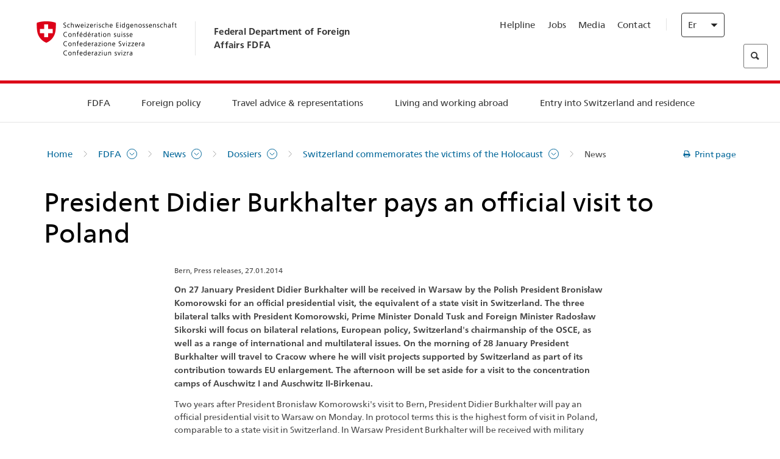

--- FILE ---
content_type: text/html;charset=utf-8
request_url: https://www.post2015.admin.ch/eda/en/fdfa/fdfa/aktuell/dossiers/gedenktag-opfer-holocaust/news.html/content/eda/en/meta/news/2014/1/27/51786
body_size: 57907
content:
<!DOCTYPE html>
<html lang="en">
<head>
  <meta http-equiv="content-type" content="text/html; charset=UTF-8"/>
  <meta http-equiv="X-UA-Compatible" content="IE=edge"/>
  <title>President Didier Burkhalter pays an official visit to Poland</title>
  <meta name="viewport" content="user-scalable=no, width=device-width, initial-scale=1, maximum-scale=1"/>
  <meta http-equiv="cleartype" content="on"/>
  <meta name="msapplication-tap-highlight" content="no"/>
  
    <meta name="description" content="On 27 January President Didier Burkhalter will be received in Warsaw by the Polish President Bronisław Komorowski for an official presidential visit, the equivalent of a state visit in Switzerland. The three bilateral talks with President Komorowski, Prime Minister Donald Tusk and Foreign Minister Radosław Sikorski will focus on bilateral relations, European policy, Switzerland&#39;s chairmanship of the OSCE, as well as a range of international and multilateral issues. On the morning of 28 January President Burkhalter will travel to Cracow where he will visit projects supported by Switzerland as part of its contribution towards EU enlargement. The afternoon will be set aside for a visit to the concentration camps of Auschwitz I and Auschwitz II-Birkenau."/>
    <meta property="og:description" content="On 27 January President Didier Burkhalter will be received in Warsaw by the Polish President Bronisław Komorowski for an official presidential visit, the equivalent of a state visit in Switzerland. The three bilateral talks with President Komorowski, Prime Minister Donald Tusk and Foreign Minister Radosław Sikorski will focus on bilateral relations, European policy, Switzerland&#39;s chairmanship of the OSCE, as well as a range of international and multilateral issues. On the morning of 28 January President Burkhalter will travel to Cracow where he will visit projects supported by Switzerland as part of its contribution towards EU enlargement. The afternoon will be set aside for a visit to the concentration camps of Auschwitz I and Auschwitz II-Birkenau."/>
  
  
  <meta name="format-detection" content="telephone=no"/>
  
  
  <meta property="og:title" content="President Didier Burkhalter pays an official visit to Poland"/>
  <meta property="og:image" content="https://www.eda.admin.ch/content/dam/eda/img/Logos/Sharingbild-Zentrale.jpg"/>
  <meta name="twitter:card" content="summary_large_image"/>
  <link rel="shortcut icon" href="/etc.clientlibs/eda/base/clientlibs/publish/resources/build/favicon.ico"/>
  
    
    


  
    
<link rel="stylesheet" href="/etc.clientlibs/eda/base/clientlibs/publish/newdesign.min.ACSHASH96a8e3f02083f5c9562f1de2e6cf5d4e.css" type="text/css">



  
    
<link rel="stylesheet" href="/etc.clientlibs/eda/base/clientlibs/publish/top.min.ACSHASH9d9e82985c1aba90802e9ecefed2751b.css" type="text/css">
<link rel="stylesheet" href="/etc.clientlibs/eda/base/clientlibs/publish/rtl.min.ACSHASH192830c6053ca12dc6ea673453e76347.css" type="text/css">
<link rel="stylesheet" href="/etc.clientlibs/eda/base/clientlibs/publish/countryentrypageprint.min.ACSHASHa0126a52bbae12e4ecd20a195735ce79.css" type="text/css">
<link rel="stylesheet" href="/etc.clientlibs/eda/base/clientlibs/publish/notyf.min.ACSHASH2d6fa6537d8d89d9d61ec57883b2b6a3.css" type="text/css">
<script src="/etc.clientlibs/eda/base/clientlibs/publish/top.min.ACSHASH659fbe003e1fd027236701d764852866.js"></script>
<script src="/etc.clientlibs/eda/base/clientlibs/publish/clientstorage.min.ACSHASH44bc68fa2d879b153dbf6129806c22d9.js"></script>
<script src="/etc.clientlibs/eda/base/clientlibs/publish/notyf.min.ACSHASH0dcc3830313bb72923d27ed6ac6362a5.js"></script>
<script src="/etc.clientlibs/eda/base/clientlibs/publish/shoppingcart.min.ACSHASH7cc0b7eaf7b658003c720914688048b0.js"></script>





                              <script>!function(a){var e="https://s.go-mpulse.net/boomerang/",t="addEventListener";if("False"=="True")a.BOOMR_config=a.BOOMR_config||{},a.BOOMR_config.PageParams=a.BOOMR_config.PageParams||{},a.BOOMR_config.PageParams.pci=!0,e="https://s2.go-mpulse.net/boomerang/";if(window.BOOMR_API_key="T8WB3-VWRBH-QC4WC-APK42-C76EL",function(){function n(e){a.BOOMR_onload=e&&e.timeStamp||(new Date).getTime()}if(!a.BOOMR||!a.BOOMR.version&&!a.BOOMR.snippetExecuted){a.BOOMR=a.BOOMR||{},a.BOOMR.snippetExecuted=!0;var i,_,o,r=document.createElement("iframe");if(a[t])a[t]("load",n,!1);else if(a.attachEvent)a.attachEvent("onload",n);r.src="javascript:void(0)",r.title="",r.role="presentation",(r.frameElement||r).style.cssText="width:0;height:0;border:0;display:none;",o=document.getElementsByTagName("script")[0],o.parentNode.insertBefore(r,o);try{_=r.contentWindow.document}catch(O){i=document.domain,r.src="javascript:var d=document.open();d.domain='"+i+"';void(0);",_=r.contentWindow.document}_.open()._l=function(){var a=this.createElement("script");if(i)this.domain=i;a.id="boomr-if-as",a.src=e+"T8WB3-VWRBH-QC4WC-APK42-C76EL",BOOMR_lstart=(new Date).getTime(),this.body.appendChild(a)},_.write("<bo"+'dy onload="document._l();">'),_.close()}}(),"".length>0)if(a&&"performance"in a&&a.performance&&"function"==typeof a.performance.setResourceTimingBufferSize)a.performance.setResourceTimingBufferSize();!function(){if(BOOMR=a.BOOMR||{},BOOMR.plugins=BOOMR.plugins||{},!BOOMR.plugins.AK){var e=""=="true"?1:0,t="",n="bu5ffsixykudo2lj7mca-f-4364bc46b-clientnsv4-s.akamaihd.net",i="false"=="true"?2:1,_={"ak.v":"39","ak.cp":"1219221","ak.ai":parseInt("395545",10),"ak.ol":"0","ak.cr":8,"ak.ipv":4,"ak.proto":"h2","ak.rid":"1d7260a","ak.r":51208,"ak.a2":e,"ak.m":"dscb","ak.n":"essl","ak.bpcip":"13.58.82.0","ak.cport":51576,"ak.gh":"23.209.83.20","ak.quicv":"","ak.tlsv":"tls1.3","ak.0rtt":"","ak.0rtt.ed":"","ak.csrc":"-","ak.acc":"","ak.t":"1768553220","ak.ak":"hOBiQwZUYzCg5VSAfCLimQ==B86zPBkVg5n99YJ5Pn8CDy0zQnGNgl/7Ld719g+R+oXGpdplTrAhizWFONPhsvQFov/MDE86GOZ8knlKzNtlCDuaRvMzbJ9NpMzeaGzSdiQuXHT8xjryxRtZISs7nCX985//vfg/ZwbBb0h8cFDfhM8PpDjENG6uuKzZn3ZVswcmYPttwENYAhzjSRoZ6f7ZvPE4mILv6fpzt0XHiVNegVTbw1F1ugAEMSbG0d6UIS83y0LeYMVwRXZ7vXlxhNiOfiDXrH7xqu7xTxDWe69Eq75jgBtVqmdaQFGY3/P91O4hAQQC99sWWG8q/HECBGEkjBziC0HMTXHx/8KlZpBUVFz7P0fgaz+LEpkj7jOnC+t6iZgClscsQACnpPz4Zf8e8+0kHQ6Td0vIhFhHqtJBc1I5LTwtuB9bU8nQB5w0G4Q=","ak.pv":"110","ak.dpoabenc":"","ak.tf":i};if(""!==t)_["ak.ruds"]=t;var o={i:!1,av:function(e){var t="http.initiator";if(e&&(!e[t]||"spa_hard"===e[t]))_["ak.feo"]=void 0!==a.aFeoApplied?1:0,BOOMR.addVar(_)},rv:function(){var a=["ak.bpcip","ak.cport","ak.cr","ak.csrc","ak.gh","ak.ipv","ak.m","ak.n","ak.ol","ak.proto","ak.quicv","ak.tlsv","ak.0rtt","ak.0rtt.ed","ak.r","ak.acc","ak.t","ak.tf"];BOOMR.removeVar(a)}};BOOMR.plugins.AK={akVars:_,akDNSPreFetchDomain:n,init:function(){if(!o.i){var a=BOOMR.subscribe;a("before_beacon",o.av,null,null),a("onbeacon",o.rv,null,null),o.i=!0}return this},is_complete:function(){return!0}}}}()}(window);</script></head>
<body>
<div>
  
  
<div class="eda-header">
  <button class="eda-skip-link">Skip to main content</button>
  <div class="container mobile-menu">
    <div class="section mobile-top-header">
      <div class="mobile-top-header-content">
        <div class="eda-grid">
          <div class="eda-col phone-8">
            <div class="mobile-heading">
              <a href="/eda/en/fdfa.html">
                Federal Department of Foreign Affairs FDFA

              </a>
            </div>
          </div>
          <div class="eda-col phone-4">
  <div class="eda-form-select" data-props-type="redirect">
    <select data-value="" data-label="EN">
      <option value="/eda/de/home/das-eda/aktuell/dossiers/gedenktag-opfer-holocaust/news.html/content/eda/de/meta/news/2014/1/27/51786">
        DE
      </option>
    
      <option value="/eda/fr/dfae/dfae/aktuell/dossiers/gedenktag-opfer-holocaust/news.html/content/eda/fr/meta/news/2014/1/27/51786">
        FR
      </option>
    
      <option value="/eda/it/dfae/dfae/aktuell/dossiers/gedenktag-opfer-holocaust/news.html/content/eda/it/meta/news/2014/1/27/51786">
        IT
      </option>
    
      <option value="#" selected>
        EN
      </option>
    </select>
  </div>
</div>
        </div>
      </div>
    </div>
    <div class="section mobile-nav-header">
      <div class="section eda-grid">
        <div class="eda-col phone-10 eda-mobile-logo">
          <a class="mobile-logo" href="/eda/en/fdfa.html">
            <img src="/etc.clientlibs/eda/base/clientlibs/publish/resources/build/assets/swiss.svg" alt="Logo FDFA"/>
            <span class="title">
              FDFA
            </span>
          </a>
        </div>
        <div class="eda-col phone-2 actionIcons actionIcons-menu">
          <span class="burger icon-burger"></span>
        </div>
        <div class="eda-col phone-2  actionIcons eda-mobile-search">
          <span class="eda-icon-search"></span>
          <div class="eda-search-box-container">
  <div class="eda-search-box">
    <form action="/content/eda/en/home/suche.html" name="search" method="get" accept-charset="UTF-8" enctype="text/plain">
      <input type="hidden" name="_charset_" value="utf-8"/>
      <input type="text" name="searchquery" value=""/>
    </form>
  </div>
</div>
        </div>
      </div>
    </div>
  </div>
  <div class="eda-heading">
    <div class="eda-container component-container">
      <div class="eda-grid eda-header__reverse-grid desktop-10 default-10 tablet-12">
        <div class="eda-col eda-header__flex desktop-6 default-6 tablet-12">
          
            <a href="/eda/en/fdfa.html">
              <div class="logo">
                <img src="/etc.clientlibs/eda/base/clientlibs/publish/resources/build/assets/logo_ch_print.png" alt="Logo FDFA"/>
              </div>
            </a>
            <div class="heading">
              <a href="/eda/en/fdfa.html">
                Federal Department of Foreign Affairs FDFA

              </a>
            </div>
          
        </div>
        <div class="eda-col eda-header__links-search desktop-6 default-6 tablet-12">
          <div class="eda-header__right-top">
            
  <ul class="contact-menu">
    <li class="contact-menu-item">
      <a href="/eda/en/fdfa/fdfa/kontakt/helpline-eda.html" data-norewrite="true">Helpline</a>
    </li>
<li class="contact-menu-item">
      <a href="/eda/en/fdfa/fdfa/working-at-fdfa.html" data-norewrite="true">Jobs</a>
    </li>
<li class="contact-menu-item">
      <a href="/eda/en/fdfa/fdfa/aktuell/news/medienschaffende.html" data-norewrite="true">Media</a>
    </li>
<li class="contact-menu-item">
      <a href="/eda/en/fdfa/fdfa/kontakt.html" data-norewrite="true">Contact</a>
    </li>

    <li class="contact-menu-item separator"></li>
  </ul>

            
  <div class="eda-language-select">
    <div class="eda-form-select" data-props-type="redirect">
      <select data-value="" data-label="English">
        <option value="/eda/de/home/das-eda/aktuell/dossiers/gedenktag-opfer-holocaust/news.html/content/eda/de/meta/news/2014/1/27/51786">
          Deutsch
        </option>
      
        <option value="/eda/fr/dfae/dfae/aktuell/dossiers/gedenktag-opfer-holocaust/news.html/content/eda/fr/meta/news/2014/1/27/51786">
          Français
        </option>
      
        <option value="/eda/it/dfae/dfae/aktuell/dossiers/gedenktag-opfer-holocaust/news.html/content/eda/it/meta/news/2014/1/27/51786">
          Italiano
        </option>
      
        <option value="#" selected>
          English
        </option>
      </select>
    </div>
  </div>

          </div>
          
  <div class="eda-search-box">
    <form action="/content/eda/en/home/suche.html" name="search" method="get" accept-charset="UTF-8" enctype="text/plain">
      <input type="hidden" name="_charset_" value="utf-8"/>
      <input type="text" name="searchquery" value=""/>
    </form>
  </div>

        </div>
      </div>
    </div>
  </div>
  
    
  <div class="eda-grid desktop-10 default-10">
    <div class="eda-navigation-new">
      <div class="eda-container component-container">
        <div class="layout-overlay"></div>
        <nav>
          <ul>
            <li class="item main-item mobile-header">
              Home
            </li>
            <li class="item main-item">
              
                <i class="edaicon edaicon-caret-right"></i>
                <a href="#">FDFA</a>
                
  <div class="wrapper">
    <div class="inner-wrapper">
      <button class="edaicon edaicon-close" aria-label="Close Button for Navigation Layer"></button>
      <ul>
        <li class="mobile-back">
          <button data-norewrite="true">
            <i class="edaicon edaicon-caret-left"></i>
            Back
          </button>
        </li>
        <li class="item parent-item">
          
        </li>
        <li class="item ">
          
            <button data-norewrite="true">
              <i class="edaicon edaicon-caret-right"></i>
              News 
            </button>
            
  <div class="wrapper">
    <div class="inner-wrapper">
      <button class="edaicon edaicon-close" aria-label="Close Button for Navigation Layer"></button>
      <ul>
        <li class="mobile-back">
          <button data-norewrite="true">
            <i class="edaicon edaicon-caret-left"></i>
            Back
          </button>
        </li>
        <li class="item parent-item">
          <a href="/eda/en/fdfa/fdfa/aktuell.html" data-norewrite="true">
            <span class="visually-hidden">eda.base.components.navigation.header.overviewPage</span>
            News 
          </a>
        </li>
        <li class="item ">
          
            <button data-norewrite="true">
              <i class="edaicon edaicon-caret-right"></i>
              News overview
            </button>
            
  <div class="wrapper">
    <div class="inner-wrapper">
      <button class="edaicon edaicon-close" aria-label="Close Button for Navigation Layer"></button>
      <ul>
        <li class="mobile-back">
          <button data-norewrite="true">
            <i class="edaicon edaicon-caret-left"></i>
            Back
          </button>
        </li>
        <li class="item parent-item">
          <a href="/eda/en/fdfa/fdfa/aktuell/newsuebersicht.html" data-norewrite="true">
            <span class="visually-hidden">eda.base.components.navigation.header.overviewPage</span>
            News overview
          </a>
        </li>
        <li class="item ">
          
            <button data-norewrite="true">
              <i class="edaicon edaicon-caret-right"></i>
              Newsticker
            </button>
            
  <div class="wrapper">
    <div class="inner-wrapper">
      <button class="edaicon edaicon-close" aria-label="Close Button for Navigation Layer"></button>
      <ul>
        <li class="mobile-back">
          <button data-norewrite="true">
            <i class="edaicon edaicon-caret-left"></i>
            Back
          </button>
        </li>
        <li class="item parent-item">
          
        </li>
        <li class="item ">
          
          
          <a href="/eda/en/fdfa/fdfa/aktuell/newsuebersicht/newsticker/europa.html" data-norewrite="true">
            <span class="visually-hidden">eda.base.components.navigation.header.detailPage</span>
            Result of consultation: clear majority for Swiss–EU package
          </a>
        </li>
<li class="item ">
          
          
          <a href="/eda/en/fdfa/fdfa/aktuell/newsuebersicht/newsticker/osze-vorsitz-2026.html" data-norewrite="true">
            <span class="visually-hidden">eda.base.components.navigation.header.detailPage</span>
            Switzerland assumes OSCE chairpersonship in 2026
          </a>
        </li>
<li class="item ">
          
          
          <a href="/eda/en/fdfa/fdfa/aktuell/newsuebersicht/newsticker/naher-osten.html" data-norewrite="true">
            <span class="visually-hidden">eda.base.components.navigation.header.detailPage</span>
            Situation in the Middle East
          </a>
        </li>
<li class="item ">
          
          
          <a href="/eda/en/fdfa/fdfa/aktuell/newsuebersicht/newsticker/sudan.html" data-norewrite="true">
            <span class="visually-hidden">eda.base.components.navigation.header.detailPage</span>
            Sudan: a man-made humanitarian disaster 
          </a>
        </li>
<li class="item ">
          
          
          <a href="/eda/en/fdfa/fdfa/aktuell/newsuebersicht/newsticker/ukraine.html" data-norewrite="true">
            <span class="visually-hidden">eda.base.components.navigation.header.detailPage</span>
            Ukraine: high-level meeting in Geneva
          </a>
        </li>
<li class="item ">
          
          
          <a href="/eda/en/fdfa/fdfa/aktuell/newsuebersicht/newsticker/crans-montana.html" data-norewrite="true">
            <span class="visually-hidden">eda.base.components.navigation.header.detailPage</span>
            Tragedy in Crans-Montana
          </a>
        </li>

        
  <ul class="mobile-contact-menu" aria-hidden="true" role="presentation">
    <li class="mobile-contact-menu-item">
      <a href="/eda/en/fdfa/fdfa/kontakt/helpline-eda.html" data-norewrite="true">Helpline</a>
    </li>
<li class="mobile-contact-menu-item">
      <a href="/eda/en/fdfa/fdfa/working-at-fdfa.html" data-norewrite="true">Jobs</a>
    </li>
<li class="mobile-contact-menu-item">
      <a href="/eda/en/fdfa/fdfa/aktuell/news/medienschaffende.html" data-norewrite="true">Media</a>
    </li>
<li class="mobile-contact-menu-item">
      <a href="/eda/en/fdfa/fdfa/kontakt.html" data-norewrite="true">Contact</a>
    </li>

  </ul>

      </ul>
    </div>
  </div>


          
          
          
        </li>
<li class="item ">
          
            <button data-norewrite="true">
              <i class="edaicon edaicon-caret-right"></i>
              2025
            </button>
            
  <div class="wrapper">
    <div class="inner-wrapper">
      <button class="edaicon edaicon-close" aria-label="Close Button for Navigation Layer"></button>
      <ul>
        <li class="mobile-back">
          <button data-norewrite="true">
            <i class="edaicon edaicon-caret-left"></i>
            Back
          </button>
        </li>
        <li class="item parent-item">
          
        </li>
        <li class="item ">
          
            <button data-norewrite="true">
              <i class="edaicon edaicon-caret-right"></i>
              January
            </button>
            
  <div class="wrapper">
    <div class="inner-wrapper">
      <button class="edaicon edaicon-close" aria-label="Close Button for Navigation Layer"></button>
      <ul>
        <li class="mobile-back">
          <button data-norewrite="true">
            <i class="edaicon edaicon-caret-left"></i>
            Back
          </button>
        </li>
        <li class="item parent-item">
          
        </li>
        <li class="item ">
          
          
          <a href="/eda/en/fdfa/fdfa/aktuell/newsuebersicht/2025/01/ic-forum-2025.html" data-norewrite="true">
            <span class="visually-hidden">eda.base.components.navigation.header.detailPage</span>
            IC Forum 2025: How economic growth contributes to transformation 
          </a>
        </li>
<li class="item ">
          
          
          <a href="/eda/en/fdfa/fdfa/aktuell/newsuebersicht/2025/01/ic-forum-2025-innovative-entwicklungszusammenarbeit.html" data-norewrite="true">
            <span class="visually-hidden">eda.base.components.navigation.header.detailPage</span>
            Innovative development cooperation
          </a>
        </li>

        
  <ul class="mobile-contact-menu" aria-hidden="true" role="presentation">
    <li class="mobile-contact-menu-item">
      <a href="/eda/en/fdfa/fdfa/kontakt/helpline-eda.html" data-norewrite="true">Helpline</a>
    </li>
<li class="mobile-contact-menu-item">
      <a href="/eda/en/fdfa/fdfa/working-at-fdfa.html" data-norewrite="true">Jobs</a>
    </li>
<li class="mobile-contact-menu-item">
      <a href="/eda/en/fdfa/fdfa/aktuell/news/medienschaffende.html" data-norewrite="true">Media</a>
    </li>
<li class="mobile-contact-menu-item">
      <a href="/eda/en/fdfa/fdfa/kontakt.html" data-norewrite="true">Contact</a>
    </li>

  </ul>

      </ul>
    </div>
  </div>


          
          
          
        </li>
<li class="item ">
          
            <button data-norewrite="true">
              <i class="edaicon edaicon-caret-right"></i>
              February
            </button>
            
  <div class="wrapper">
    <div class="inner-wrapper">
      <button class="edaicon edaicon-close" aria-label="Close Button for Navigation Layer"></button>
      <ul>
        <li class="mobile-back">
          <button data-norewrite="true">
            <i class="edaicon edaicon-caret-left"></i>
            Back
          </button>
        </li>
        <li class="item parent-item">
          
        </li>
        <li class="item ">
          
          
          <a href="/eda/en/fdfa/fdfa/aktuell/newsuebersicht/2025/02/road-to-belem.html" data-norewrite="true">
            <span class="visually-hidden">eda.base.components.navigation.header.detailPage</span>
            &#39;Road to Belém&#39;: Emílio Goeldi&#39;s legacy celebrated in Brazil 
          </a>
        </li>
<li class="item ">
          
          
          <a href="/eda/en/fdfa/fdfa/aktuell/newsuebersicht/2025/02/die-schweiz-ermoeglicht-ein-historisches-abkommen-ueber-die-entschaedigung-von-bippa-landwirten-in-simbabwe.html" data-norewrite="true">
            <span class="visually-hidden">eda.base.components.navigation.header.detailPage</span>
            Switzerland facilitates historic agreement for compensation of BIPPA farmers in Zimbabwe
          </a>
        </li>
<li class="item ">
          
          
          <a href="/eda/en/fdfa/fdfa/aktuell/newsuebersicht/2025/02/innovationen-aus-dem-internationalen-Genf-fuer-UNO-Friedensfoerderung.html" data-norewrite="true">
            <span class="visually-hidden">eda.base.components.navigation.header.detailPage</span>
            Innovations from International Geneva for UN Peacebuilding
          </a>
        </li>
<li class="item ">
          
          
          <a href="/eda/en/fdfa/fdfa/aktuell/newsuebersicht/2025/02/fuenfte-ausgabe-emna-rumantscha-in-rumaenien.html" data-norewrite="true">
            <span class="visually-hidden">eda.base.components.navigation.header.detailPage</span>
            Celebrating the 5th edition of Emna rumantscha in Romania
          </a>
        </li>
<li class="item ">
          
          
          <a href="/eda/en/fdfa/fdfa/aktuell/newsuebersicht/2025/02/ic-forum-2025-wissenschaft.html" data-norewrite="true">
            <span class="visually-hidden">eda.base.components.navigation.header.detailPage</span>
            Science meets practice
          </a>
        </li>

        
  <ul class="mobile-contact-menu" aria-hidden="true" role="presentation">
    <li class="mobile-contact-menu-item">
      <a href="/eda/en/fdfa/fdfa/kontakt/helpline-eda.html" data-norewrite="true">Helpline</a>
    </li>
<li class="mobile-contact-menu-item">
      <a href="/eda/en/fdfa/fdfa/working-at-fdfa.html" data-norewrite="true">Jobs</a>
    </li>
<li class="mobile-contact-menu-item">
      <a href="/eda/en/fdfa/fdfa/aktuell/news/medienschaffende.html" data-norewrite="true">Media</a>
    </li>
<li class="mobile-contact-menu-item">
      <a href="/eda/en/fdfa/fdfa/kontakt.html" data-norewrite="true">Contact</a>
    </li>

  </ul>

      </ul>
    </div>
  </div>


          
          
          
        </li>

        
  <ul class="mobile-contact-menu" aria-hidden="true" role="presentation">
    <li class="mobile-contact-menu-item">
      <a href="/eda/en/fdfa/fdfa/kontakt/helpline-eda.html" data-norewrite="true">Helpline</a>
    </li>
<li class="mobile-contact-menu-item">
      <a href="/eda/en/fdfa/fdfa/working-at-fdfa.html" data-norewrite="true">Jobs</a>
    </li>
<li class="mobile-contact-menu-item">
      <a href="/eda/en/fdfa/fdfa/aktuell/news/medienschaffende.html" data-norewrite="true">Media</a>
    </li>
<li class="mobile-contact-menu-item">
      <a href="/eda/en/fdfa/fdfa/kontakt.html" data-norewrite="true">Contact</a>
    </li>

  </ul>

      </ul>
    </div>
  </div>


          
          
          
        </li>
<li class="item ">
          
            <button data-norewrite="true">
              <i class="edaicon edaicon-caret-right"></i>
              2023
            </button>
            
  <div class="wrapper">
    <div class="inner-wrapper">
      <button class="edaicon edaicon-close" aria-label="Close Button for Navigation Layer"></button>
      <ul>
        <li class="mobile-back">
          <button data-norewrite="true">
            <i class="edaicon edaicon-caret-left"></i>
            Back
          </button>
        </li>
        <li class="item parent-item">
          
        </li>
        <li class="item ">
          
          
          <a href="/eda/en/fdfa/fdfa/aktuell/newsuebersicht/2023/uno-sicherheitsrat.html" data-norewrite="true">
            <span class="visually-hidden">eda.base.components.navigation.header.detailPage</span>
            Switzerland’s seat on the UN Security Council
          </a>
        </li>
<li class="item ">
          
            <button data-norewrite="true">
              <i class="edaicon edaicon-caret-right"></i>
              February
            </button>
            
  <div class="wrapper">
    <div class="inner-wrapper">
      <button class="edaicon edaicon-close" aria-label="Close Button for Navigation Layer"></button>
      <ul>
        <li class="mobile-back">
          <button data-norewrite="true">
            <i class="edaicon edaicon-caret-left"></i>
            Back
          </button>
        </li>
        <li class="item parent-item">
          
        </li>
        <li class="item ">
          
          
          <a href="/eda/en/fdfa/fdfa/aktuell/newsuebersicht/2023/02/schweiz-unowas-partnerschaft.html" data-norewrite="true">
            <span class="visually-hidden">eda.base.components.navigation.header.detailPage</span>
            Switzerland and the United Nations Office for West Africa and the Sahel: a win-win partnership
          </a>
        </li>
<li class="item ">
          
          
          <a href="/eda/en/fdfa/fdfa/aktuell/newsuebersicht/2023/02/un-security-council-childern-armed-conflict.html" data-norewrite="true">
            <span class="visually-hidden">eda.base.components.navigation.header.detailPage</span>
            Missing out on school due to war
          </a>
        </li>
<li class="item ">
          
          
          <a href="/eda/en/fdfa/fdfa/aktuell/newsuebersicht/2023/02/lancierung-suedostasien-strategie.html" data-norewrite="true">
            <span class="visually-hidden">eda.base.components.navigation.header.detailPage</span>
            The Federal Council launches a strategy focused on South East Asia
          </a>
        </li>
<li class="item ">
          
          
          <a href="/eda/en/fdfa/fdfa/aktuell/newsuebersicht/2023/02/ic-forum.html" data-norewrite="true">
            <span class="visually-hidden">eda.base.components.navigation.header.detailPage</span>
            &#34;This is the reason for IC Forum: thought and action&#34;
          </a>
        </li>
<li class="item ">
          
          
          <a href="/eda/en/fdfa/fdfa/aktuell/newsuebersicht/2023/02/emna-rumantscha-2023.html" data-norewrite="true">
            <span class="visually-hidden">eda.base.components.navigation.header.detailPage</span>
            Delicious Graubünden specialities kick off third edition of Romansh Language Week 
          </a>
        </li>
<li class="item ">
          
          
          <a href="/eda/en/fdfa/fdfa/aktuell/newsuebersicht/2023/02/emna-rumantscha-2023-rm.html" data-norewrite="true">
            <span class="visually-hidden">eda.base.components.navigation.header.detailPage</span>
            Culinarica grischuna per l&#39;avertura da la terza Emna rumantscha
          </a>
        </li>

        
  <ul class="mobile-contact-menu" aria-hidden="true" role="presentation">
    <li class="mobile-contact-menu-item">
      <a href="/eda/en/fdfa/fdfa/kontakt/helpline-eda.html" data-norewrite="true">Helpline</a>
    </li>
<li class="mobile-contact-menu-item">
      <a href="/eda/en/fdfa/fdfa/working-at-fdfa.html" data-norewrite="true">Jobs</a>
    </li>
<li class="mobile-contact-menu-item">
      <a href="/eda/en/fdfa/fdfa/aktuell/news/medienschaffende.html" data-norewrite="true">Media</a>
    </li>
<li class="mobile-contact-menu-item">
      <a href="/eda/en/fdfa/fdfa/kontakt.html" data-norewrite="true">Contact</a>
    </li>

  </ul>

      </ul>
    </div>
  </div>


          
          
          
        </li>
<li class="item ">
          
            <button data-norewrite="true">
              <i class="edaicon edaicon-caret-right"></i>
              March
            </button>
            
  <div class="wrapper">
    <div class="inner-wrapper">
      <button class="edaicon edaicon-close" aria-label="Close Button for Navigation Layer"></button>
      <ul>
        <li class="mobile-back">
          <button data-norewrite="true">
            <i class="edaicon edaicon-caret-left"></i>
            Back
          </button>
        </li>
        <li class="item parent-item">
          
        </li>
        <li class="item ">
          
          
          <a href="/eda/en/fdfa/fdfa/aktuell/newsuebersicht/2023/03/tag-der-frauen.html" data-norewrite="true">
            <span class="visually-hidden">eda.base.components.navigation.header.detailPage</span>
            Women in Switzerland&#39;s diplomatic service: from early pioneers to the first State Secretary
          </a>
        </li>
<li class="item ">
          
          
          <a href="/eda/en/fdfa/fdfa/aktuell/newsuebersicht/2023/03/uno-mission-frieden-suedsudan.html" data-norewrite="true">
            <span class="visually-hidden">eda.base.components.navigation.header.detailPage</span>
            A fragile peace in South Sudan
          </a>
        </li>
<li class="item ">
          
          
          <a href="/eda/en/fdfa/fdfa/aktuell/newsuebersicht/2023/03/un-wasserkonferenz.html" data-norewrite="true">
            <span class="visually-hidden">eda.base.components.navigation.header.detailPage</span>
            Switzerland participates in UN 2023 Water Conference 
          </a>
        </li>
<li class="item ">
          
          
          <a href="/eda/en/fdfa/fdfa/aktuell/newsuebersicht/2023/03/interview-mirko-giulietti.html" data-norewrite="true">
            <span class="visually-hidden">eda.base.components.navigation.header.detailPage</span>
            «We&#39;ve already played a significant role in Colombia&#39;s peace processes»
          </a>
        </li>
<li class="item ">
          
          
          <a href="/eda/en/fdfa/fdfa/aktuell/newsuebersicht/2023/03/jahrestag-butscha.html" data-norewrite="true">
            <span class="visually-hidden">eda.base.components.navigation.header.detailPage</span>
            Switzerland works to protect civilians in armed conflicts
          </a>
        </li>

        
  <ul class="mobile-contact-menu" aria-hidden="true" role="presentation">
    <li class="mobile-contact-menu-item">
      <a href="/eda/en/fdfa/fdfa/kontakt/helpline-eda.html" data-norewrite="true">Helpline</a>
    </li>
<li class="mobile-contact-menu-item">
      <a href="/eda/en/fdfa/fdfa/working-at-fdfa.html" data-norewrite="true">Jobs</a>
    </li>
<li class="mobile-contact-menu-item">
      <a href="/eda/en/fdfa/fdfa/aktuell/news/medienschaffende.html" data-norewrite="true">Media</a>
    </li>
<li class="mobile-contact-menu-item">
      <a href="/eda/en/fdfa/fdfa/kontakt.html" data-norewrite="true">Contact</a>
    </li>

  </ul>

      </ul>
    </div>
  </div>


          
          
          
        </li>
<li class="item ">
          
            <button data-norewrite="true">
              <i class="edaicon edaicon-caret-right"></i>
              April
            </button>
            
  <div class="wrapper">
    <div class="inner-wrapper">
      <button class="edaicon edaicon-close" aria-label="Close Button for Navigation Layer"></button>
      <ul>
        <li class="mobile-back">
          <button data-norewrite="true">
            <i class="edaicon edaicon-caret-left"></i>
            Back
          </button>
        </li>
        <li class="item parent-item">
          
        </li>
        <li class="item ">
          
          
          <a href="/eda/en/fdfa/fdfa/aktuell/newsuebersicht/2023/04/jahresbericht-2022-minenraeumung.html" data-norewrite="true">
            <span class="visually-hidden">eda.base.components.navigation.header.detailPage</span>
            Switzerland&#39;s commitment to mine action in 2022
          </a>
        </li>
<li class="item ">
          
          
          <a href="/eda/en/fdfa/fdfa/aktuell/newsuebersicht/2023/04/aktionsplan-minenraeumung.html" data-norewrite="true">
            <span class="visually-hidden">eda.base.components.navigation.header.detailPage</span>
            Action Plan on Mine Action for 2023–2026
          </a>
        </li>
<li class="item ">
          
          
          <a href="/eda/en/fdfa/fdfa/aktuell/newsuebersicht/2023/04/national-peace-accords.html" data-norewrite="true">
            <span class="visually-hidden">eda.base.components.navigation.header.detailPage</span>
            National Peace Accords: Switzerland supports peaceful elections in Nigeria
          </a>
        </li>
<li class="item ">
          
          
          <a href="/eda/en/fdfa/fdfa/aktuell/newsuebersicht/2023/04/auslandschweizerstatistik.html" data-norewrite="true">
            <span class="visually-hidden">eda.base.components.navigation.header.detailPage</span>
            Number of Swiss nationals living abroad passes 800,000 mark, according to FSO 
          </a>
        </li>
<li class="item ">
          
          
          <a href="/eda/en/fdfa/fdfa/aktuell/newsuebersicht/2023/04/vorsitz-schweiz-uno-sicherheitsrat.html" data-norewrite="true">
            <span class="visually-hidden">eda.base.components.navigation.header.detailPage</span>
            Switzerland&#39;s presidency of the UN Security Council
          </a>
        </li>
<li class="item ">
          
          
          <a href="/eda/en/fdfa/fdfa/aktuell/newsuebersicht/2023/04/sudan-sicherheitslage.html" data-norewrite="true">
            <span class="visually-hidden">eda.base.components.navigation.header.detailPage</span>
            Fighting in Sudan: FDFA closes embassy and evacuates transferable embassy staff
          </a>
        </li>

        
  <ul class="mobile-contact-menu" aria-hidden="true" role="presentation">
    <li class="mobile-contact-menu-item">
      <a href="/eda/en/fdfa/fdfa/kontakt/helpline-eda.html" data-norewrite="true">Helpline</a>
    </li>
<li class="mobile-contact-menu-item">
      <a href="/eda/en/fdfa/fdfa/working-at-fdfa.html" data-norewrite="true">Jobs</a>
    </li>
<li class="mobile-contact-menu-item">
      <a href="/eda/en/fdfa/fdfa/aktuell/news/medienschaffende.html" data-norewrite="true">Media</a>
    </li>
<li class="mobile-contact-menu-item">
      <a href="/eda/en/fdfa/fdfa/kontakt.html" data-norewrite="true">Contact</a>
    </li>

  </ul>

      </ul>
    </div>
  </div>


          
          
          
        </li>
<li class="item ">
          
            <button data-norewrite="true">
              <i class="edaicon edaicon-caret-right"></i>
              May
            </button>
            
  <div class="wrapper">
    <div class="inner-wrapper">
      <button class="edaicon edaicon-close" aria-label="Close Button for Navigation Layer"></button>
      <ul>
        <li class="mobile-back">
          <button data-norewrite="true">
            <i class="edaicon edaicon-caret-left"></i>
            Back
          </button>
        </li>
        <li class="item parent-item">
          
        </li>
        <li class="item ">
          
          
          <a href="/eda/en/fdfa/fdfa/aktuell/newsuebersicht/2023/05/internationaler-tag-der-pressefreiheit.html" data-norewrite="true">
            <span class="visually-hidden">eda.base.components.navigation.header.detailPage</span>
            Freedom of expression: the driving force behind all other human rights
          </a>
        </li>
<li class="item ">
          
          
          <a href="/eda/en/fdfa/fdfa/aktuell/newsuebersicht/2023/05/security-council-report.html" data-norewrite="true">
            <span class="visually-hidden">eda.base.components.navigation.header.detailPage</span>
            129 states set an example for responsible action in the case of war crimes
          </a>
        </li>
<li class="item ">
          
          
          <a href="/eda/en/fdfa/fdfa/aktuell/newsuebersicht/2023/05/protection-of-civilians.html" data-norewrite="true">
            <span class="visually-hidden">eda.base.components.navigation.header.detailPage</span>
            The protection of civilians is at the centre of attention this week at the UN in New York
          </a>
        </li>
<li class="item ">
          
          
          <a href="/eda/en/fdfa/fdfa/aktuell/newsuebersicht/2023/05/concours-2023-IZA.html" data-norewrite="true">
            <span class="visually-hidden">eda.base.components.navigation.header.detailPage</span>
            Career in international cooperation: what does working in the field actually mean?
          </a>
        </li>

        
  <ul class="mobile-contact-menu" aria-hidden="true" role="presentation">
    <li class="mobile-contact-menu-item">
      <a href="/eda/en/fdfa/fdfa/kontakt/helpline-eda.html" data-norewrite="true">Helpline</a>
    </li>
<li class="mobile-contact-menu-item">
      <a href="/eda/en/fdfa/fdfa/working-at-fdfa.html" data-norewrite="true">Jobs</a>
    </li>
<li class="mobile-contact-menu-item">
      <a href="/eda/en/fdfa/fdfa/aktuell/news/medienschaffende.html" data-norewrite="true">Media</a>
    </li>
<li class="mobile-contact-menu-item">
      <a href="/eda/en/fdfa/fdfa/kontakt.html" data-norewrite="true">Contact</a>
    </li>

  </ul>

      </ul>
    </div>
  </div>


          
          
          
        </li>
<li class="item ">
          
            <button data-norewrite="true">
              <i class="edaicon edaicon-caret-right"></i>
              June
            </button>
            
  <div class="wrapper">
    <div class="inner-wrapper">
      <button class="edaicon edaicon-close" aria-label="Close Button for Navigation Layer"></button>
      <ul>
        <li class="mobile-back">
          <button data-norewrite="true">
            <i class="edaicon edaicon-caret-left"></i>
            Back
          </button>
        </li>
        <li class="item parent-item">
          
        </li>
        <li class="item ">
          
          
          <a href="/eda/en/fdfa/fdfa/aktuell/newsuebersicht/2023/06/maritime-strategie.html" data-norewrite="true">
            <span class="visually-hidden">eda.base.components.navigation.header.detailPage</span>
            Why does Switzerland need a maritime strategy?
          </a>
        </li>
<li class="item ">
          
          
          <a href="/eda/en/fdfa/fdfa/aktuell/newsuebersicht/2023/06/bilanz-ch-vorsitz-unsr.html" data-norewrite="true">
            <span class="visually-hidden">eda.base.components.navigation.header.detailPage</span>
            Retrospective on the first Swiss Presidency the UN Security Council
          </a>
        </li>
<li class="item ">
          
          
          <a href="/eda/en/fdfa/fdfa/aktuell/newsuebersicht/2023/06/interview-hansjoerg-eberle.html" data-norewrite="true">
            <span class="visually-hidden">eda.base.components.navigation.header.detailPage</span>
            «We have tripled our workforce in Ukraine since 2015»
          </a>
        </li>
<li class="item ">
          
          
          <a href="/eda/en/fdfa/fdfa/aktuell/newsuebersicht/2023/06/interview-stefano-toscano.html" data-norewrite="true">
            <span class="visually-hidden">eda.base.components.navigation.header.detailPage</span>
            «60 million people live with the threat of explosive ordnance in their daily lives»
          </a>
        </li>
<li class="item ">
          
          
          <a href="/eda/en/fdfa/fdfa/aktuell/newsuebersicht/2023/06/humanitaere-minenraeumung.html" data-norewrite="true">
            <span class="visually-hidden">eda.base.components.navigation.header.detailPage</span>
            Tradition and principles of humanitarian mine action in Switzerland
          </a>
        </li>
<li class="item ">
          
          
          <a href="/eda/en/fdfa/fdfa/aktuell/newsuebersicht/2023/06/staatssekretaer-alexandre-fasel.html" data-norewrite="true">
            <span class="visually-hidden">eda.base.components.navigation.header.detailPage</span>
            Chief diplomat: Alexandre Fasel appointed as next FDFA state secretary
          </a>
        </li>

        
  <ul class="mobile-contact-menu" aria-hidden="true" role="presentation">
    <li class="mobile-contact-menu-item">
      <a href="/eda/en/fdfa/fdfa/kontakt/helpline-eda.html" data-norewrite="true">Helpline</a>
    </li>
<li class="mobile-contact-menu-item">
      <a href="/eda/en/fdfa/fdfa/working-at-fdfa.html" data-norewrite="true">Jobs</a>
    </li>
<li class="mobile-contact-menu-item">
      <a href="/eda/en/fdfa/fdfa/aktuell/news/medienschaffende.html" data-norewrite="true">Media</a>
    </li>
<li class="mobile-contact-menu-item">
      <a href="/eda/en/fdfa/fdfa/kontakt.html" data-norewrite="true">Contact</a>
    </li>

  </ul>

      </ul>
    </div>
  </div>


          
          
          
        </li>
<li class="item ">
          
            <button data-norewrite="true">
              <i class="edaicon edaicon-caret-right"></i>
              July
            </button>
            
  <div class="wrapper">
    <div class="inner-wrapper">
      <button class="edaicon edaicon-close" aria-label="Close Button for Navigation Layer"></button>
      <ul>
        <li class="mobile-back">
          <button data-norewrite="true">
            <i class="edaicon edaicon-caret-left"></i>
            Back
          </button>
        </li>
        <li class="item parent-item">
          
        </li>
        <li class="item ">
          
          
          <a href="/eda/en/fdfa/fdfa/aktuell/newsuebersicht/2023/07/dialog-menschenrechte-china.html" data-norewrite="true">
            <span class="visually-hidden">eda.base.components.navigation.header.detailPage</span>
            Human rights dialogue with China: instruments of Swiss diplomacy
          </a>
        </li>
<li class="item ">
          
          
          <a href="/eda/en/fdfa/fdfa/aktuell/newsuebersicht/2023/07/interview-felix-baumann.html" data-norewrite="true">
            <span class="visually-hidden">eda.base.components.navigation.header.detailPage</span>
            &#34;Implementing projects in support of Ukraine will be a priority for me and my team&#34;
          </a>
        </li>
<li class="item ">
          
          
          <a href="/eda/en/fdfa/fdfa/aktuell/newsuebersicht/2023/07/zweite-halbzeit-agenda2030.html" data-norewrite="true">
            <span class="visually-hidden">eda.base.components.navigation.header.detailPage</span>
            Second half of the 2030 Agenda: &#34;We need to speed up the pace of implementation&#34;
          </a>
        </li>
<li class="item ">
          
          
          <a href="/eda/en/fdfa/fdfa/aktuell/newsuebersicht/2023/07/waldbraende-rhodos.html" data-norewrite="true">
            <span class="visually-hidden">eda.base.components.navigation.header.detailPage</span>
            Forest fires on Rhodes – FDFA information
          </a>
        </li>

        
  <ul class="mobile-contact-menu" aria-hidden="true" role="presentation">
    <li class="mobile-contact-menu-item">
      <a href="/eda/en/fdfa/fdfa/kontakt/helpline-eda.html" data-norewrite="true">Helpline</a>
    </li>
<li class="mobile-contact-menu-item">
      <a href="/eda/en/fdfa/fdfa/working-at-fdfa.html" data-norewrite="true">Jobs</a>
    </li>
<li class="mobile-contact-menu-item">
      <a href="/eda/en/fdfa/fdfa/aktuell/news/medienschaffende.html" data-norewrite="true">Media</a>
    </li>
<li class="mobile-contact-menu-item">
      <a href="/eda/en/fdfa/fdfa/kontakt.html" data-norewrite="true">Contact</a>
    </li>

  </ul>

      </ul>
    </div>
  </div>


          
          
          
        </li>
<li class="item ">
          
            <button data-norewrite="true">
              <i class="edaicon edaicon-caret-right"></i>
              August
            </button>
            
  <div class="wrapper">
    <div class="inner-wrapper">
      <button class="edaicon edaicon-close" aria-label="Close Button for Navigation Layer"></button>
      <ul>
        <li class="mobile-back">
          <button data-norewrite="true">
            <i class="edaicon edaicon-caret-left"></i>
            Back
          </button>
        </li>
        <li class="item parent-item">
          
        </li>
        <li class="item ">
          
          
          <a href="/eda/en/fdfa/fdfa/aktuell/newsuebersicht/2023/08/national-day.html" data-norewrite="true">
            <span class="visually-hidden">eda.base.components.navigation.header.detailPage</span>
            The Swiss abroad: head of FDFA celebrates Swiss National Day with country&#39;s diaspora
          </a>
        </li>
<li class="item ">
          
          
          <a href="/eda/en/fdfa/fdfa/aktuell/newsuebersicht/2023/08/niger.html" data-norewrite="true">
            <span class="visually-hidden">eda.base.components.navigation.header.detailPage</span>
            The FDFA is closely monitoring the situation in Niger
          </a>
        </li>
<li class="item ">
          
          
          <a href="/eda/en/fdfa/fdfa/aktuell/newsuebersicht/2023/08/botschafterkonferenz.html" data-norewrite="true">
            <span class="visually-hidden">eda.base.components.navigation.header.detailPage</span>
            Swiss representatives posted around the world network in Bern
          </a>
        </li>

        
  <ul class="mobile-contact-menu" aria-hidden="true" role="presentation">
    <li class="mobile-contact-menu-item">
      <a href="/eda/en/fdfa/fdfa/kontakt/helpline-eda.html" data-norewrite="true">Helpline</a>
    </li>
<li class="mobile-contact-menu-item">
      <a href="/eda/en/fdfa/fdfa/working-at-fdfa.html" data-norewrite="true">Jobs</a>
    </li>
<li class="mobile-contact-menu-item">
      <a href="/eda/en/fdfa/fdfa/aktuell/news/medienschaffende.html" data-norewrite="true">Media</a>
    </li>
<li class="mobile-contact-menu-item">
      <a href="/eda/en/fdfa/fdfa/kontakt.html" data-norewrite="true">Contact</a>
    </li>

  </ul>

      </ul>
    </div>
  </div>


          
          
          
        </li>
<li class="item ">
          
            <button data-norewrite="true">
              <i class="edaicon edaicon-caret-right"></i>
              September
            </button>
            
  <div class="wrapper">
    <div class="inner-wrapper">
      <button class="edaicon edaicon-close" aria-label="Close Button for Navigation Layer"></button>
      <ul>
        <li class="mobile-back">
          <button data-norewrite="true">
            <i class="edaicon edaicon-caret-left"></i>
            Back
          </button>
        </li>
        <li class="item parent-item">
          
        </li>
        <li class="item ">
          
          
          <a href="/eda/en/fdfa/fdfa/aktuell/newsuebersicht/2023/09/staatssekretaer-alexandre-fasel.html" data-norewrite="true">
            <span class="visually-hidden">eda.base.components.navigation.header.detailPage</span>
            &#34;As State Secretary, I&#39;m in a central position to help shape our future.&#34;
          </a>
        </li>
<li class="item ">
          
          
          <a href="/eda/en/fdfa/fdfa/aktuell/newsuebersicht/2023/09/e10.html" data-norewrite="true">
            <span class="visually-hidden">eda.base.components.navigation.header.detailPage</span>
            How the UN Security Council gains effectiveness in Switzerland
          </a>
        </li>
<li class="item ">
          
          
          <a href="/eda/en/fdfa/fdfa/aktuell/newsuebersicht/2023/09/erdbeben-marokko.html" data-norewrite="true">
            <span class="visually-hidden">eda.base.components.navigation.header.detailPage</span>
            Earthquake in Morocco
          </a>
        </li>
<li class="item ">
          
          
          <a href="/eda/en/fdfa/fdfa/aktuell/newsuebersicht/2023/09/78-uno-generalversammlung.html" data-norewrite="true">
            <span class="visually-hidden">eda.base.components.navigation.header.detailPage</span>
            Opening week of the 78th session of the UN General Assembly 
          </a>
        </li>
<li class="item ">
          
          
          <a href="/eda/en/fdfa/fdfa/aktuell/newsuebersicht/2023/09/interview-thomas-guerber.html" data-norewrite="true">
            <span class="visually-hidden">eda.base.components.navigation.header.detailPage</span>
            Is the UN a toothless tiger?
          </a>
        </li>
<li class="item ">
          
          
          <a href="/eda/en/fdfa/fdfa/aktuell/newsuebersicht/2023/09/montreux-dokument.html" data-norewrite="true">
            <span class="visually-hidden">eda.base.components.navigation.header.detailPage</span>
            &#34;The Montreux Document is more relevant today than it has been for many years&#34;
          </a>
        </li>
<li class="item ">
          
          
          <a href="/eda/en/fdfa/fdfa/aktuell/newsuebersicht/2023/09/ueberschwemmungen-libyen.html" data-norewrite="true">
            <span class="visually-hidden">eda.base.components.navigation.header.detailPage</span>
            Floods in Libya
          </a>
        </li>
<li class="item ">
          
          
          <a href="/eda/en/fdfa/fdfa/aktuell/newsuebersicht/2023/09/gefangenenaustausch-usa-iran.html" data-norewrite="true">
            <span class="visually-hidden">eda.base.components.navigation.header.detailPage</span>
            Switzerland supports prisoner exchange between the USA and Iran
          </a>
        </li>
<li class="item ">
          
          
          <a href="/eda/en/fdfa/fdfa/aktuell/newsuebersicht/2023/09/gute-dienste-afrika.html" data-norewrite="true">
            <span class="visually-hidden">eda.base.components.navigation.header.detailPage</span>
            What does it mean to create spaces for dialogue for peace? Examples from Africa
          </a>
        </li>

        
  <ul class="mobile-contact-menu" aria-hidden="true" role="presentation">
    <li class="mobile-contact-menu-item">
      <a href="/eda/en/fdfa/fdfa/kontakt/helpline-eda.html" data-norewrite="true">Helpline</a>
    </li>
<li class="mobile-contact-menu-item">
      <a href="/eda/en/fdfa/fdfa/working-at-fdfa.html" data-norewrite="true">Jobs</a>
    </li>
<li class="mobile-contact-menu-item">
      <a href="/eda/en/fdfa/fdfa/aktuell/news/medienschaffende.html" data-norewrite="true">Media</a>
    </li>
<li class="mobile-contact-menu-item">
      <a href="/eda/en/fdfa/fdfa/kontakt.html" data-norewrite="true">Contact</a>
    </li>

  </ul>

      </ul>
    </div>
  </div>


          
          
          
        </li>
<li class="item ">
          
            <button data-norewrite="true">
              <i class="edaicon edaicon-caret-right"></i>
              October
            </button>
            
  <div class="wrapper">
    <div class="inner-wrapper">
      <button class="edaicon edaicon-close" aria-label="Close Button for Navigation Layer"></button>
      <ul>
        <li class="mobile-back">
          <button data-norewrite="true">
            <i class="edaicon edaicon-caret-left"></i>
            Back
          </button>
        </li>
        <li class="item parent-item">
          
        </li>
        <li class="item ">
          
          
          <a href="/eda/en/fdfa/fdfa/aktuell/newsuebersicht/2023/10/bergkarabach-unterstuetzung.html" data-norewrite="true">
            <span class="visually-hidden">eda.base.components.navigation.header.detailPage</span>
            Nagorno-Karabakh: Switzerland steps up its support for people in need
          </a>
        </li>
<li class="item ">
          
          
          <a href="/eda/en/fdfa/fdfa/aktuell/newsuebersicht/2023/10/todesstrafe.html" data-norewrite="true">
            <span class="visually-hidden">eda.base.components.navigation.header.detailPage</span>
            Death penalty resolution &#34;emblematic&#34; of Switzerland&#39;s work
          </a>
        </li>
<li class="item ">
          
          
          <a href="/eda/en/fdfa/fdfa/aktuell/newsuebersicht/2023/10/gesda.html" data-norewrite="true">
            <span class="visually-hidden">eda.base.components.navigation.header.detailPage</span>
            Using science diplomacy to meet global challenges
          </a>
        </li>
<li class="item ">
          
          
          <a href="/eda/en/fdfa/fdfa/aktuell/newsuebersicht/2023/10/moldau.html" data-norewrite="true">
            <span class="visually-hidden">eda.base.components.navigation.header.detailPage</span>
            Switzerland maintains its stepped-up support for Moldova 
          </a>
        </li>
<li class="item ">
          
          
          <a href="/eda/en/fdfa/fdfa/aktuell/newsuebersicht/2023/10/friedensprozess-kolumbien.html" data-norewrite="true">
            <span class="visually-hidden">eda.base.components.navigation.header.detailPage</span>
            Peace process in Colombia: Switzerland to serve as guarantor state in negotiations between government and rebels
          </a>
        </li>
<li class="item ">
          
          
          <a href="/eda/en/fdfa/fdfa/aktuell/newsuebersicht/2023/10/eusalp.html" data-norewrite="true">
            <span class="visually-hidden">eda.base.components.navigation.header.detailPage</span>
            &#34;EUSALP brings governments and people closer together&#34;
          </a>
        </li>
<li class="item ">
          
          
          <a href="/eda/en/fdfa/fdfa/aktuell/newsuebersicht/2023/10/un-day.html" data-norewrite="true">
            <span class="visually-hidden">eda.base.components.navigation.header.detailPage</span>
            UN day: Switzerland&#39;s UN mission in Vienna
          </a>
        </li>
<li class="item ">
          
          
          <a href="/eda/en/fdfa/fdfa/aktuell/newsuebersicht/2023/10/vermisste-personen.html" data-norewrite="true">
            <span class="visually-hidden">eda.base.components.navigation.header.detailPage</span>
            Finding and identifying missing persons is essential to rebuilding countries
          </a>
        </li>
<li class="item ">
          
          
          <a href="/eda/en/fdfa/fdfa/aktuell/newsuebersicht/2023/10/geneva-peace-week.html" data-norewrite="true">
            <span class="visually-hidden">eda.base.components.navigation.header.detailPage</span>
            Building trust, building peace
          </a>
        </li>

        
  <ul class="mobile-contact-menu" aria-hidden="true" role="presentation">
    <li class="mobile-contact-menu-item">
      <a href="/eda/en/fdfa/fdfa/kontakt/helpline-eda.html" data-norewrite="true">Helpline</a>
    </li>
<li class="mobile-contact-menu-item">
      <a href="/eda/en/fdfa/fdfa/working-at-fdfa.html" data-norewrite="true">Jobs</a>
    </li>
<li class="mobile-contact-menu-item">
      <a href="/eda/en/fdfa/fdfa/aktuell/news/medienschaffende.html" data-norewrite="true">Media</a>
    </li>
<li class="mobile-contact-menu-item">
      <a href="/eda/en/fdfa/fdfa/kontakt.html" data-norewrite="true">Contact</a>
    </li>

  </ul>

      </ul>
    </div>
  </div>


          
          
          
        </li>
<li class="item ">
          
            <button data-norewrite="true">
              <i class="edaicon edaicon-caret-right"></i>
              November
            </button>
            
  <div class="wrapper">
    <div class="inner-wrapper">
      <button class="edaicon edaicon-close" aria-label="Close Button for Navigation Layer"></button>
      <ul>
        <li class="mobile-back">
          <button data-norewrite="true">
            <i class="edaicon edaicon-caret-left"></i>
            Back
          </button>
        </li>
        <li class="item parent-item">
          
        </li>
        <li class="item ">
          
          
          <a href="/eda/en/fdfa/fdfa/aktuell/newsuebersicht/2023/11/unsr-development-peace.html" data-norewrite="true">
            <span class="visually-hidden">eda.base.components.navigation.header.detailPage</span>
            UN Security Council focuses on development cooperation and peacebuilding
          </a>
        </li>
<li class="item ">
          
          
          <a href="/eda/en/fdfa/fdfa/aktuell/newsuebersicht/2023/11/schweiz-osze-frieden-sicherheit.html" data-norewrite="true">
            <span class="visually-hidden">eda.base.components.navigation.header.detailPage</span>
            Switzerland and the OSCE: working together for peace and security in Europe
          </a>
        </li>

        
  <ul class="mobile-contact-menu" aria-hidden="true" role="presentation">
    <li class="mobile-contact-menu-item">
      <a href="/eda/en/fdfa/fdfa/kontakt/helpline-eda.html" data-norewrite="true">Helpline</a>
    </li>
<li class="mobile-contact-menu-item">
      <a href="/eda/en/fdfa/fdfa/working-at-fdfa.html" data-norewrite="true">Jobs</a>
    </li>
<li class="mobile-contact-menu-item">
      <a href="/eda/en/fdfa/fdfa/aktuell/news/medienschaffende.html" data-norewrite="true">Media</a>
    </li>
<li class="mobile-contact-menu-item">
      <a href="/eda/en/fdfa/fdfa/kontakt.html" data-norewrite="true">Contact</a>
    </li>

  </ul>

      </ul>
    </div>
  </div>


          
          
          
        </li>
<li class="item ">
          
            <button data-norewrite="true">
              <i class="edaicon edaicon-caret-right"></i>
              December
            </button>
            
  <div class="wrapper">
    <div class="inner-wrapper">
      <button class="edaicon edaicon-close" aria-label="Close Button for Navigation Layer"></button>
      <ul>
        <li class="mobile-back">
          <button data-norewrite="true">
            <i class="edaicon edaicon-caret-left"></i>
            Back
          </button>
        </li>
        <li class="item parent-item">
          
        </li>
        <li class="item ">
          
          
          <a href="/eda/en/fdfa/fdfa/aktuell/newsuebersicht/2023/12/menschenrechte-75-jahre.html" data-norewrite="true">
            <span class="visually-hidden">eda.base.components.navigation.header.detailPage</span>
            Universal Declaration of Human Rights: still relevant, still pointing the way forward after 75 years
          </a>
        </li>
<li class="item ">
          
          
          <a href="/eda/en/fdfa/fdfa/aktuell/newsuebersicht/2023/12/unsr-zwischenbilanz-2023.html" data-norewrite="true">
            <span class="visually-hidden">eda.base.components.navigation.header.detailPage</span>
            Switzerland&#39;s membership of the UN Security Council: a look back and a look ahead
          </a>
        </li>

        
  <ul class="mobile-contact-menu" aria-hidden="true" role="presentation">
    <li class="mobile-contact-menu-item">
      <a href="/eda/en/fdfa/fdfa/kontakt/helpline-eda.html" data-norewrite="true">Helpline</a>
    </li>
<li class="mobile-contact-menu-item">
      <a href="/eda/en/fdfa/fdfa/working-at-fdfa.html" data-norewrite="true">Jobs</a>
    </li>
<li class="mobile-contact-menu-item">
      <a href="/eda/en/fdfa/fdfa/aktuell/news/medienschaffende.html" data-norewrite="true">Media</a>
    </li>
<li class="mobile-contact-menu-item">
      <a href="/eda/en/fdfa/fdfa/kontakt.html" data-norewrite="true">Contact</a>
    </li>

  </ul>

      </ul>
    </div>
  </div>


          
          
          
        </li>

        
  <ul class="mobile-contact-menu" aria-hidden="true" role="presentation">
    <li class="mobile-contact-menu-item">
      <a href="/eda/en/fdfa/fdfa/kontakt/helpline-eda.html" data-norewrite="true">Helpline</a>
    </li>
<li class="mobile-contact-menu-item">
      <a href="/eda/en/fdfa/fdfa/working-at-fdfa.html" data-norewrite="true">Jobs</a>
    </li>
<li class="mobile-contact-menu-item">
      <a href="/eda/en/fdfa/fdfa/aktuell/news/medienschaffende.html" data-norewrite="true">Media</a>
    </li>
<li class="mobile-contact-menu-item">
      <a href="/eda/en/fdfa/fdfa/kontakt.html" data-norewrite="true">Contact</a>
    </li>

  </ul>

      </ul>
    </div>
  </div>


          
          
          
        </li>
<li class="item ">
          
            <button data-norewrite="true">
              <i class="edaicon edaicon-caret-right"></i>
              2022
            </button>
            
  <div class="wrapper">
    <div class="inner-wrapper">
      <button class="edaicon edaicon-close" aria-label="Close Button for Navigation Layer"></button>
      <ul>
        <li class="mobile-back">
          <button data-norewrite="true">
            <i class="edaicon edaicon-caret-left"></i>
            Back
          </button>
        </li>
        <li class="item parent-item">
          
        </li>
        <li class="item ">
          
          
          <a href="/eda/en/fdfa/fdfa/aktuell/newsuebersicht/2022/bundespraesidium.html" data-norewrite="true">
            <span class="visually-hidden">eda.base.components.navigation.header.detailPage</span>
            The agenda of the President of the Confederation at a glance
          </a>
        </li>
<li class="item ">
          
          
          <a href="/eda/en/fdfa/fdfa/aktuell/newsuebersicht/2022/festa-presidenziale.html" data-norewrite="true">
            <span class="visually-hidden">eda.base.components.navigation.header.detailPage</span>
            Destination: Svizzera italiana
          </a>
        </li>
<li class="item ">
          
          
          <a href="/eda/en/fdfa/fdfa/aktuell/newsuebersicht/2022/festa-presidenziale-rm.html" data-norewrite="true">
            <span class="visually-hidden">eda.base.components.navigation.header.detailPage</span>
            Destinaziun Svizra taliana 
          </a>
        </li>
<li class="item ">
          
            <button data-norewrite="true">
              <i class="edaicon edaicon-caret-right"></i>
              January
            </button>
            
  <div class="wrapper">
    <div class="inner-wrapper">
      <button class="edaicon edaicon-close" aria-label="Close Button for Navigation Layer"></button>
      <ul>
        <li class="mobile-back">
          <button data-norewrite="true">
            <i class="edaicon edaicon-caret-left"></i>
            Back
          </button>
        </li>
        <li class="item parent-item">
          
        </li>
        <li class="item ">
          
          
          <a href="/eda/en/fdfa/fdfa/aktuell/newsuebersicht/2022/01/aktionsplan-osze-2025.html" data-norewrite="true">
            <span class="visually-hidden">eda.base.components.navigation.header.detailPage</span>
            &#34;The presentation of the new OSCE action plan in Vienna sends a strong signal&#34;
          </a>
        </li>

        
  <ul class="mobile-contact-menu" aria-hidden="true" role="presentation">
    <li class="mobile-contact-menu-item">
      <a href="/eda/en/fdfa/fdfa/kontakt/helpline-eda.html" data-norewrite="true">Helpline</a>
    </li>
<li class="mobile-contact-menu-item">
      <a href="/eda/en/fdfa/fdfa/working-at-fdfa.html" data-norewrite="true">Jobs</a>
    </li>
<li class="mobile-contact-menu-item">
      <a href="/eda/en/fdfa/fdfa/aktuell/news/medienschaffende.html" data-norewrite="true">Media</a>
    </li>
<li class="mobile-contact-menu-item">
      <a href="/eda/en/fdfa/fdfa/kontakt.html" data-norewrite="true">Contact</a>
    </li>

  </ul>

      </ul>
    </div>
  </div>


          
          
          
        </li>
<li class="item ">
          
            <button data-norewrite="true">
              <i class="edaicon edaicon-caret-right"></i>
              February
            </button>
            
  <div class="wrapper">
    <div class="inner-wrapper">
      <button class="edaicon edaicon-close" aria-label="Close Button for Navigation Layer"></button>
      <ul>
        <li class="mobile-back">
          <button data-norewrite="true">
            <i class="edaicon edaicon-caret-left"></i>
            Back
          </button>
        </li>
        <li class="item parent-item">
          
        </li>
        <li class="item ">
          
          
          <a href="/eda/en/fdfa/fdfa/aktuell/newsuebersicht/2022/02/strategie-ruestungskontrolle-und-abruestung.html" data-norewrite="true">
            <span class="visually-hidden">eda.base.components.navigation.header.detailPage</span>
            &#34;Arms control and disarmament are currently going through a turbulent period&#34;
          </a>
        </li>
<li class="item ">
          
          
          <a href="/eda/en/fdfa/fdfa/aktuell/newsuebersicht/2022/02/reise-niger.html" data-norewrite="true">
            <span class="visually-hidden">eda.base.components.navigation.header.detailPage</span>
            Niger – President Cassis deepens bilateral relations and pays tribute to ICRC partnership
          </a>
        </li>
<li class="item ">
          
          
          <a href="/eda/en/fdfa/fdfa/aktuell/newsuebersicht/2022/02/negotiations-switzerland-uzbekistan.html" data-norewrite="true">
            <span class="visually-hidden">eda.base.components.navigation.header.detailPage</span>
            Restitution of illicitly acquired assets: Progress of negotiations between Switzerland and Uzbekistan
          </a>
        </li>
<li class="item ">
          
          
          <a href="/eda/en/fdfa/fdfa/aktuell/newsuebersicht/2022/02/neuorientierung-europaeischer-gerichtshof-menschenrechte.html" data-norewrite="true">
            <span class="visually-hidden">eda.base.components.navigation.header.detailPage</span>
            New trends influencing human rights protection
          </a>
        </li>
<li class="item ">
          
          
          <a href="/eda/en/fdfa/fdfa/aktuell/newsuebersicht/2022/02/emna-rumantscha-2022-rm.html" data-norewrite="true">
            <span class="visually-hidden">eda.base.components.navigation.header.detailPage</span>
            Ina valisch plain ideas rumantschas per la Chasa federala
          </a>
        </li>
<li class="item ">
          
          
          <a href="/eda/en/fdfa/fdfa/aktuell/newsuebersicht/2022/02/amerika-strategie.html" data-norewrite="true">
            <span class="visually-hidden">eda.base.components.navigation.header.detailPage</span>
            Switzerland presents its Americas Strategy
          </a>
        </li>
<li class="item ">
          
          
          <a href="/eda/en/fdfa/fdfa/aktuell/newsuebersicht/2022/02/emna-rumantscha-2022.html" data-norewrite="true">
            <span class="visually-hidden">eda.base.components.navigation.header.detailPage</span>
            A suitcase of Romansh ideas delivered to the Federal Palace
          </a>
        </li>

        
  <ul class="mobile-contact-menu" aria-hidden="true" role="presentation">
    <li class="mobile-contact-menu-item">
      <a href="/eda/en/fdfa/fdfa/kontakt/helpline-eda.html" data-norewrite="true">Helpline</a>
    </li>
<li class="mobile-contact-menu-item">
      <a href="/eda/en/fdfa/fdfa/working-at-fdfa.html" data-norewrite="true">Jobs</a>
    </li>
<li class="mobile-contact-menu-item">
      <a href="/eda/en/fdfa/fdfa/aktuell/news/medienschaffende.html" data-norewrite="true">Media</a>
    </li>
<li class="mobile-contact-menu-item">
      <a href="/eda/en/fdfa/fdfa/kontakt.html" data-norewrite="true">Contact</a>
    </li>

  </ul>

      </ul>
    </div>
  </div>


          
          
          
        </li>
<li class="item ">
          
            <button data-norewrite="true">
              <i class="edaicon edaicon-caret-right"></i>
              March
            </button>
            
  <div class="wrapper">
    <div class="inner-wrapper">
      <button class="edaicon edaicon-close" aria-label="Close Button for Navigation Layer"></button>
      <ul>
        <li class="mobile-back">
          <button data-norewrite="true">
            <i class="edaicon edaicon-caret-left"></i>
            Back
          </button>
        </li>
        <li class="item parent-item">
          
        </li>
        <li class="item ">
          
          
          <a href="/eda/en/fdfa/fdfa/aktuell/newsuebersicht/2022/03/jugend-wettbewerb-agenda-2030.html" data-norewrite="true">
            <span class="visually-hidden">eda.base.components.navigation.header.detailPage</span>
            2030 Agenda youth competition: 60 new ideas for sustainable development
          </a>
        </li>
<li class="item ">
          
          
          <a href="/eda/en/fdfa/fdfa/aktuell/newsuebersicht/2022/03/neutralitaet.html" data-norewrite="true">
            <span class="visually-hidden">eda.base.components.navigation.header.detailPage</span>
            Questions and answers on Switzerland&#39;s neutrality
          </a>
        </li>
<li class="item ">
          
          
          <a href="/eda/en/fdfa/fdfa/aktuell/newsuebersicht/2022/03/interview-livia-leu-uno.html" data-norewrite="true">
            <span class="visually-hidden">eda.base.components.navigation.header.detailPage</span>
            &#34;Multilateral organisations are more necessary than ever&#34;
          </a>
        </li>
<li class="item ">
          
          
          <a href="/eda/en/fdfa/fdfa/aktuell/newsuebersicht/2022/03/netzwerk-staerkung-frauen-friedensfoerderung.html" data-norewrite="true">
            <span class="visually-hidden">eda.base.components.navigation.header.detailPage</span>
            Switzerland chairs network to strengthen women&#39;s role in peace promotion
          </a>
        </li>
<li class="item ">
          
          
          <a href="/eda/en/fdfa/fdfa/aktuell/newsuebersicht/2022/03/evian-1962.html" data-norewrite="true">
            <span class="visually-hidden">eda.base.components.navigation.header.detailPage</span>
            The little-known story of Olivier Long and the Évian Accords of 18 March 1962
          </a>
        </li>
<li class="item ">
          
          
          <a href="/eda/en/fdfa/fdfa/aktuell/newsuebersicht/2022/03/raumfahrt-interview-natalia-archinard.html" data-norewrite="true">
            <span class="visually-hidden">eda.base.components.navigation.header.detailPage</span>
            &#34;We need to keep Earth&#39;s orbits safe for essential applications&#34;
          </a>
        </li>
<li class="item ">
          
          
          <a href="/eda/en/fdfa/fdfa/aktuell/newsuebersicht/2022/03/friedensfoerderung.html" data-norewrite="true">
            <span class="visually-hidden">eda.base.components.navigation.header.detailPage</span>
            For the FDFA, ecumenical dialogue is a way to foster peace and promote human rights
          </a>
        </li>

        
  <ul class="mobile-contact-menu" aria-hidden="true" role="presentation">
    <li class="mobile-contact-menu-item">
      <a href="/eda/en/fdfa/fdfa/kontakt/helpline-eda.html" data-norewrite="true">Helpline</a>
    </li>
<li class="mobile-contact-menu-item">
      <a href="/eda/en/fdfa/fdfa/working-at-fdfa.html" data-norewrite="true">Jobs</a>
    </li>
<li class="mobile-contact-menu-item">
      <a href="/eda/en/fdfa/fdfa/aktuell/news/medienschaffende.html" data-norewrite="true">Media</a>
    </li>
<li class="mobile-contact-menu-item">
      <a href="/eda/en/fdfa/fdfa/kontakt.html" data-norewrite="true">Contact</a>
    </li>

  </ul>

      </ul>
    </div>
  </div>


          
          
          
        </li>
<li class="item ">
          
            <button data-norewrite="true">
              <i class="edaicon edaicon-caret-right"></i>
              April
            </button>
            
  <div class="wrapper">
    <div class="inner-wrapper">
      <button class="edaicon edaicon-close" aria-label="Close Button for Navigation Layer"></button>
      <ul>
        <li class="mobile-back">
          <button data-norewrite="true">
            <i class="edaicon edaicon-caret-left"></i>
            Back
          </button>
        </li>
        <li class="item parent-item">
          
        </li>
        <li class="item ">
          
          
          <a href="/eda/en/fdfa/fdfa/aktuell/newsuebersicht/2022/04/untersuchung-kriegsverbrechen-ukraine.html" data-norewrite="true">
            <span class="visually-hidden">eda.base.components.navigation.header.detailPage</span>
            War crimes investigation in Ukraine
          </a>
        </li>
<li class="item ">
          
          
          <a href="/eda/en/fdfa/fdfa/aktuell/newsuebersicht/2022/04/auslandschweizerstatistik.html" data-norewrite="true">
            <span class="visually-hidden">eda.base.components.navigation.header.detailPage</span>
            75% of Swiss citizens living abroad have more than one nationality
          </a>
        </li>
<li class="item ">
          
          
          <a href="/eda/en/fdfa/fdfa/aktuell/newsuebersicht/2022/04/welttag-multilateralismus.html" data-norewrite="true">
            <span class="visually-hidden">eda.base.components.navigation.header.detailPage</span>
            Swiss permanent mission&#39;s perspective on humanitarian capital Geneva
          </a>
        </li>
<li class="item ">
          
          
          <a href="/eda/en/fdfa/fdfa/aktuell/newsuebersicht/2022/04/interview-david-eray.html" data-norewrite="true">
            <span class="visually-hidden">eda.base.components.navigation.header.detailPage</span>
            &#34;Switzerland’s Democracy comes up frequently in discussions within the Congress&#34;
          </a>
        </li>

        
  <ul class="mobile-contact-menu" aria-hidden="true" role="presentation">
    <li class="mobile-contact-menu-item">
      <a href="/eda/en/fdfa/fdfa/kontakt/helpline-eda.html" data-norewrite="true">Helpline</a>
    </li>
<li class="mobile-contact-menu-item">
      <a href="/eda/en/fdfa/fdfa/working-at-fdfa.html" data-norewrite="true">Jobs</a>
    </li>
<li class="mobile-contact-menu-item">
      <a href="/eda/en/fdfa/fdfa/aktuell/news/medienschaffende.html" data-norewrite="true">Media</a>
    </li>
<li class="mobile-contact-menu-item">
      <a href="/eda/en/fdfa/fdfa/kontakt.html" data-norewrite="true">Contact</a>
    </li>

  </ul>

      </ul>
    </div>
  </div>


          
          
          
        </li>
<li class="item ">
          
            <button data-norewrite="true">
              <i class="edaicon edaicon-caret-right"></i>
              May
            </button>
            
  <div class="wrapper">
    <div class="inner-wrapper">
      <button class="edaicon edaicon-close" aria-label="Close Button for Navigation Layer"></button>
      <ul>
        <li class="mobile-back">
          <button data-norewrite="true">
            <i class="edaicon edaicon-caret-left"></i>
            Back
          </button>
        </li>
        <li class="item parent-item">
          
        </li>
        <li class="item ">
          
          
          <a href="/eda/en/fdfa/fdfa/aktuell/newsuebersicht/2022/05/nachhaltigkeitsziele-agenda-2030.html" data-norewrite="true">
            <span class="visually-hidden">eda.base.components.navigation.header.detailPage</span>
            2030 Agenda Sustainable Development Goals: integrate stakeholders and new ideas
          </a>
        </li>
<li class="item ">
          
          
          <a href="/eda/en/fdfa/fdfa/aktuell/newsuebersicht/2022/05/interview-leendert-verbeek.html" data-norewrite="true">
            <span class="visually-hidden">eda.base.components.navigation.header.detailPage</span>
            “Switzerland gives a clear insight into the good relationship between citizens and government”
          </a>
        </li>
<li class="item ">
          
          
          <a href="/eda/en/fdfa/fdfa/aktuell/newsuebersicht/2022/05/europatag.html" data-norewrite="true">
            <span class="visually-hidden">eda.base.components.navigation.header.detailPage</span>
            Without peace it is impossible to secure human rights
          </a>
        </li>
<li class="item ">
          
          
          <a href="/eda/en/fdfa/fdfa/aktuell/newsuebersicht/2022/05/interdepartementale-koordination-sicherheit-cyberrisiken.html" data-norewrite="true">
            <span class="visually-hidden">eda.base.components.navigation.header.detailPage</span>
            Die Strukturen für die interdepartementale Koordination in den Bereichen Sicherheit und Cyberrisiken werden überprüft
          </a>
        </li>
<li class="item ">
          
          
          <a href="/eda/en/fdfa/fdfa/aktuell/newsuebersicht/2022/05/expertenkonferenz-kuenstliche-intelligenz.html" data-norewrite="true">
            <span class="visually-hidden">eda.base.components.navigation.header.detailPage</span>
            Do you trust artificial intelligence?
          </a>
        </li>
<li class="item ">
          
          
          <a href="/eda/en/fdfa/fdfa/aktuell/newsuebersicht/2022/05/schutz-der-zivilbevoelkerung.html" data-norewrite="true">
            <span class="visually-hidden">eda.base.components.navigation.header.detailPage</span>
            Protecting water means protecting people 
          </a>
        </li>
<li class="item ">
          
          
          <a href="/eda/en/fdfa/fdfa/aktuell/newsuebersicht/2022/05/schweizer-schwerpunkte-uno-sicherheitsrat.html" data-norewrite="true">
            <span class="visually-hidden">eda.base.components.navigation.header.detailPage</span>
            Switzerland&#39;s priorities for serving on the UN Security Council
          </a>
        </li>
<li class="item ">
          
          
          <a href="/eda/en/fdfa/fdfa/aktuell/newsuebersicht/2022/05/kandidatur-schweiz-uno-sicherheitsrat.html" data-norewrite="true">
            <span class="visually-hidden">eda.base.components.navigation.header.detailPage</span>
            Q&amp;A: Switzerland and the UN Security Council
          </a>
        </li>
<li class="item ">
          
          
          <a href="/eda/en/fdfa/fdfa/aktuell/newsuebersicht/2022/05/concours-2022-versetzbare-karrieren-kbf-eda.html" data-norewrite="true">
            <span class="visually-hidden">eda.base.components.navigation.header.detailPage</span>
            Two tales from overseas: transferable careers KBF at the FDFA
          </a>
        </li>

        
  <ul class="mobile-contact-menu" aria-hidden="true" role="presentation">
    <li class="mobile-contact-menu-item">
      <a href="/eda/en/fdfa/fdfa/kontakt/helpline-eda.html" data-norewrite="true">Helpline</a>
    </li>
<li class="mobile-contact-menu-item">
      <a href="/eda/en/fdfa/fdfa/working-at-fdfa.html" data-norewrite="true">Jobs</a>
    </li>
<li class="mobile-contact-menu-item">
      <a href="/eda/en/fdfa/fdfa/aktuell/news/medienschaffende.html" data-norewrite="true">Media</a>
    </li>
<li class="mobile-contact-menu-item">
      <a href="/eda/en/fdfa/fdfa/kontakt.html" data-norewrite="true">Contact</a>
    </li>

  </ul>

      </ul>
    </div>
  </div>


          
          
          
        </li>
<li class="item ">
          
            <button data-norewrite="true">
              <i class="edaicon edaicon-caret-right"></i>
              June
            </button>
            
  <div class="wrapper">
    <div class="inner-wrapper">
      <button class="edaicon edaicon-close" aria-label="Close Button for Navigation Layer"></button>
      <ul>
        <li class="mobile-back">
          <button data-norewrite="true">
            <i class="edaicon edaicon-caret-left"></i>
            Back
          </button>
        </li>
        <li class="item parent-item">
          
        </li>
        <li class="item ">
          
          
          <a href="/eda/en/fdfa/fdfa/aktuell/newsuebersicht/2022/06/ukraine-recovery-conference.html" data-norewrite="true">
            <span class="visually-hidden">eda.base.components.navigation.header.detailPage</span>
            Discussion on reconstruction provides prospects for Ukraine in time of war
          </a>
        </li>
<li class="item ">
          
          
          <a href="/eda/en/fdfa/fdfa/aktuell/newsuebersicht/2022/06/wahl-schweiz-uno-sicherheitsrat.html" data-norewrite="true">
            <span class="visually-hidden">eda.base.components.navigation.header.detailPage</span>
            Switzerland&#39;s election to the UN Security Council
          </a>
        </li>
<li class="item ">
          
          
          <a href="/eda/en/fdfa/fdfa/aktuell/newsuebersicht/2022/06/schweizer-standpunkt-kernwaffenverbotsvertrag.html" data-norewrite="true">
            <span class="visually-hidden">eda.base.components.navigation.header.detailPage</span>
            Switzerland&#39;s position on the nuclear weapons ban treaty
          </a>
        </li>
<li class="item ">
          
          
          <a href="/eda/en/fdfa/fdfa/aktuell/newsuebersicht/2022/06/auslandreisen-eigenverantwortung.html" data-norewrite="true">
            <span class="visually-hidden">eda.base.components.navigation.header.detailPage</span>
            Enjoy your time abroad, but travel responsibly 
          </a>
        </li>
<li class="item ">
          
          
          <a href="/eda/en/fdfa/fdfa/aktuell/newsuebersicht/2022/06/interview-anna-ifkovits.html" data-norewrite="true">
            <span class="visually-hidden">eda.base.components.navigation.header.detailPage</span>
            &#34;It is not so long ago that the Balkan countries were at war&#34;
          </a>
        </li>

        
  <ul class="mobile-contact-menu" aria-hidden="true" role="presentation">
    <li class="mobile-contact-menu-item">
      <a href="/eda/en/fdfa/fdfa/kontakt/helpline-eda.html" data-norewrite="true">Helpline</a>
    </li>
<li class="mobile-contact-menu-item">
      <a href="/eda/en/fdfa/fdfa/working-at-fdfa.html" data-norewrite="true">Jobs</a>
    </li>
<li class="mobile-contact-menu-item">
      <a href="/eda/en/fdfa/fdfa/aktuell/news/medienschaffende.html" data-norewrite="true">Media</a>
    </li>
<li class="mobile-contact-menu-item">
      <a href="/eda/en/fdfa/fdfa/kontakt.html" data-norewrite="true">Contact</a>
    </li>

  </ul>

      </ul>
    </div>
  </div>


          
          
          
        </li>
<li class="item ">
          
            <button data-norewrite="true">
              <i class="edaicon edaicon-caret-right"></i>
              July
            </button>
            
  <div class="wrapper">
    <div class="inner-wrapper">
      <button class="edaicon edaicon-close" aria-label="Close Button for Navigation Layer"></button>
      <ul>
        <li class="mobile-back">
          <button data-norewrite="true">
            <i class="edaicon edaicon-caret-left"></i>
            Back
          </button>
        </li>
        <li class="item parent-item">
          
        </li>
        <li class="item ">
          
          
          <a href="/eda/en/fdfa/fdfa/aktuell/newsuebersicht/2022/07/urc2022-rolle-gastland-schweiz.html" data-norewrite="true">
            <span class="visually-hidden">eda.base.components.navigation.header.detailPage</span>
            URC2022: Four voices coming from Italian-speaking Switzerland
          </a>
        </li>
<li class="item ">
          
          
          <a href="/eda/en/fdfa/fdfa/aktuell/newsuebersicht/2022/07/redirect-urc-dossier.html" data-norewrite="true">
            <span class="visually-hidden">eda.base.components.navigation.header.detailPage</span>
            Ukraine Recovery Conference (URC2022) in Lugano on 4–5 July 2022
          </a>
        </li>
<li class="item ">
          
          
          <a href="/eda/en/fdfa/fdfa/aktuell/newsuebersicht/2022/07/humanitaeres-voelkerrecht-fragen-antworten.html" data-norewrite="true">
            <span class="visually-hidden">eda.base.components.navigation.header.detailPage</span>
            Q&amp;As on international humanitarian law
          </a>
        </li>
<li class="item ">
          
          
          <a href="/eda/en/fdfa/fdfa/aktuell/newsuebersicht/2022/07/nato-partnerschaftssymposium.html" data-norewrite="true">
            <span class="visually-hidden">eda.base.components.navigation.header.detailPage</span>
            250 participants at the NATO Partnerships Symposium in Geneva
          </a>
        </li>
<li class="item ">
          
          
          <a href="/eda/en/fdfa/fdfa/aktuell/newsuebersicht/2022/07/laenderbericht-umsetzung-agenda2030.html" data-norewrite="true">
            <span class="visually-hidden">eda.base.components.navigation.header.detailPage</span>
            &#34;Switzerland must pick up the pace to achieve the 2030 Agenda goals&#34;
          </a>
        </li>

        
  <ul class="mobile-contact-menu" aria-hidden="true" role="presentation">
    <li class="mobile-contact-menu-item">
      <a href="/eda/en/fdfa/fdfa/kontakt/helpline-eda.html" data-norewrite="true">Helpline</a>
    </li>
<li class="mobile-contact-menu-item">
      <a href="/eda/en/fdfa/fdfa/working-at-fdfa.html" data-norewrite="true">Jobs</a>
    </li>
<li class="mobile-contact-menu-item">
      <a href="/eda/en/fdfa/fdfa/aktuell/news/medienschaffende.html" data-norewrite="true">Media</a>
    </li>
<li class="mobile-contact-menu-item">
      <a href="/eda/en/fdfa/fdfa/kontakt.html" data-norewrite="true">Contact</a>
    </li>

  </ul>

      </ul>
    </div>
  </div>


          
          
          
        </li>
<li class="item ">
          
            <button data-norewrite="true">
              <i class="edaicon edaicon-caret-right"></i>
              August
            </button>
            
  <div class="wrapper">
    <div class="inner-wrapper">
      <button class="edaicon edaicon-close" aria-label="Close Button for Navigation Layer"></button>
      <ul>
        <li class="mobile-back">
          <button data-norewrite="true">
            <i class="edaicon edaicon-caret-left"></i>
            Back
          </button>
        </li>
        <li class="item parent-item">
          
        </li>
        <li class="item ">
          
          
          <a href="/eda/en/fdfa/fdfa/aktuell/newsuebersicht/2022/08/nukleare-abruestung.html" data-norewrite="true">
            <span class="visually-hidden">eda.base.components.navigation.header.detailPage</span>
            Nuclear threat – Switzerland calls for measures
          </a>
        </li>
<li class="item ">
          
          
          <a href="/eda/en/fdfa/fdfa/aktuell/newsuebersicht/2022/08/mem-summit.html" data-norewrite="true">
            <span class="visually-hidden">eda.base.components.navigation.header.detailPage</span>
            &#34;Young people are a source of inspiration for our foreign policy&#34;
          </a>
        </li>
<li class="item ">
          
          
          <a href="/eda/en/fdfa/fdfa/aktuell/newsuebersicht/2022/08/zweiter-schweizer-beitrag.html" data-norewrite="true">
            <span class="visually-hidden">eda.base.components.navigation.header.detailPage</span>
            Second Swiss contribution: issues and players
          </a>
        </li>

        
  <ul class="mobile-contact-menu" aria-hidden="true" role="presentation">
    <li class="mobile-contact-menu-item">
      <a href="/eda/en/fdfa/fdfa/kontakt/helpline-eda.html" data-norewrite="true">Helpline</a>
    </li>
<li class="mobile-contact-menu-item">
      <a href="/eda/en/fdfa/fdfa/working-at-fdfa.html" data-norewrite="true">Jobs</a>
    </li>
<li class="mobile-contact-menu-item">
      <a href="/eda/en/fdfa/fdfa/aktuell/news/medienschaffende.html" data-norewrite="true">Media</a>
    </li>
<li class="mobile-contact-menu-item">
      <a href="/eda/en/fdfa/fdfa/kontakt.html" data-norewrite="true">Contact</a>
    </li>

  </ul>

      </ul>
    </div>
  </div>


          
          
          
        </li>
<li class="item ">
          
            <button data-norewrite="true">
              <i class="edaicon edaicon-caret-right"></i>
              September
            </button>
            
  <div class="wrapper">
    <div class="inner-wrapper">
      <button class="edaicon edaicon-close" aria-label="Close Button for Navigation Layer"></button>
      <ul>
        <li class="mobile-back">
          <button data-norewrite="true">
            <i class="edaicon edaicon-caret-left"></i>
            Back
          </button>
        </li>
        <li class="item parent-item">
          
        </li>
        <li class="item ">
          
          
          <a href="/eda/en/fdfa/fdfa/aktuell/newsuebersicht/2022/09/afghanistan.html" data-norewrite="true">
            <span class="visually-hidden">eda.base.components.navigation.header.detailPage</span>
            &#34;Switzerland doesn&#39;t just abandon people&#34;
          </a>
        </li>
<li class="item ">
          
          
          <a href="/eda/en/fdfa/fdfa/aktuell/newsuebersicht/2022/09/20-jahre-uno-mitgliedschaft-schweiz.html" data-norewrite="true">
            <span class="visually-hidden">eda.base.components.navigation.header.detailPage</span>
            &#34;The people got it right&#34;
          </a>
        </li>
<li class="item ">
          
          
          <a href="/eda/en/fdfa/fdfa/aktuell/newsuebersicht/2022/09/uno-gv-teilnahme-schweiz.html" data-norewrite="true">
            <span class="visually-hidden">eda.base.components.navigation.header.detailPage</span>
            77th session of the UN General Assembly Ignazio Cassis represents Switzerland in New York
          </a>
        </li>

        
  <ul class="mobile-contact-menu" aria-hidden="true" role="presentation">
    <li class="mobile-contact-menu-item">
      <a href="/eda/en/fdfa/fdfa/kontakt/helpline-eda.html" data-norewrite="true">Helpline</a>
    </li>
<li class="mobile-contact-menu-item">
      <a href="/eda/en/fdfa/fdfa/working-at-fdfa.html" data-norewrite="true">Jobs</a>
    </li>
<li class="mobile-contact-menu-item">
      <a href="/eda/en/fdfa/fdfa/aktuell/news/medienschaffende.html" data-norewrite="true">Media</a>
    </li>
<li class="mobile-contact-menu-item">
      <a href="/eda/en/fdfa/fdfa/kontakt.html" data-norewrite="true">Contact</a>
    </li>

  </ul>

      </ul>
    </div>
  </div>


          
          
          
        </li>
<li class="item ">
          
            <button data-norewrite="true">
              <i class="edaicon edaicon-caret-right"></i>
              October
            </button>
            
  <div class="wrapper">
    <div class="inner-wrapper">
      <button class="edaicon edaicon-close" aria-label="Close Button for Navigation Layer"></button>
      <ul>
        <li class="mobile-back">
          <button data-norewrite="true">
            <i class="edaicon edaicon-caret-left"></i>
            Back
          </button>
        </li>
        <li class="item parent-item">
          
        </li>
        <li class="item ">
          
          
          <a href="/eda/en/fdfa/fdfa/aktuell/newsuebersicht/2022/10/interview-christian-meuwly-europarat.html" data-norewrite="true">
            <span class="visually-hidden">eda.base.components.navigation.header.detailPage</span>
            &#34;It was a major shock but it hasn&#39;t weakened the Council of Europe, it has made it stronger&#34;
          </a>
        </li>
<li class="item ">
          
          
          <a href="/eda/en/fdfa/fdfa/aktuell/newsuebersicht/2022/10/interview-thomas-guerber.html" data-norewrite="true">
            <span class="visually-hidden">eda.base.components.navigation.header.detailPage</span>
            &#34;Switzerland has always had an interest in stability, peace and security&#34;
          </a>
        </li>
<li class="item ">
          
          
          <a href="/eda/en/fdfa/fdfa/aktuell/newsuebersicht/2022/10/settimana-lingua-italiana.html" data-norewrite="true">
            <span class="visually-hidden">eda.base.components.navigation.header.detailPage</span>
            FDFA interns visit Italian-speaking Switzerland
          </a>
        </li>
<li class="item ">
          
          
          <a href="/eda/en/fdfa/fdfa/aktuell/newsuebersicht/2022/10/settimana-lingua-italiana-rm.html" data-norewrite="true">
            <span class="visually-hidden">eda.base.components.navigation.header.detailPage</span>
            Las emprendistas ed ils emprendists dal DFAE scuvran la Svizra taliana
          </a>
        </li>
<li class="item ">
          
          
          <a href="/eda/en/fdfa/fdfa/aktuell/newsuebersicht/2022/10/interview-benno-laggner.html" data-norewrite="true">
            <span class="visually-hidden">eda.base.components.navigation.header.detailPage</span>
            &#34;Weapons of mass destruction cannot be used without delivery systems&#34;
          </a>
        </li>

        
  <ul class="mobile-contact-menu" aria-hidden="true" role="presentation">
    <li class="mobile-contact-menu-item">
      <a href="/eda/en/fdfa/fdfa/kontakt/helpline-eda.html" data-norewrite="true">Helpline</a>
    </li>
<li class="mobile-contact-menu-item">
      <a href="/eda/en/fdfa/fdfa/working-at-fdfa.html" data-norewrite="true">Jobs</a>
    </li>
<li class="mobile-contact-menu-item">
      <a href="/eda/en/fdfa/fdfa/aktuell/news/medienschaffende.html" data-norewrite="true">Media</a>
    </li>
<li class="mobile-contact-menu-item">
      <a href="/eda/en/fdfa/fdfa/kontakt.html" data-norewrite="true">Contact</a>
    </li>

  </ul>

      </ul>
    </div>
  </div>


          
          
          
        </li>
<li class="item ">
          
            <button data-norewrite="true">
              <i class="edaicon edaicon-caret-right"></i>
              November
            </button>
            
  <div class="wrapper">
    <div class="inner-wrapper">
      <button class="edaicon edaicon-close" aria-label="Close Button for Navigation Layer"></button>
      <ul>
        <li class="mobile-back">
          <button data-norewrite="true">
            <i class="edaicon edaicon-caret-left"></i>
            Back
          </button>
        </li>
        <li class="item parent-item">
          
        </li>
        <li class="item ">
          
          
          <a href="/eda/en/fdfa/fdfa/aktuell/newsuebersicht/2022/11/interview-simon-geissbuehler.html" data-norewrite="true">
            <span class="visually-hidden">eda.base.components.navigation.header.detailPage</span>
            &#34;We must stay on track to achieve a world without capital  punishment&#34;
          </a>
        </li>
<li class="item ">
          
          
          <a href="/eda/en/fdfa/fdfa/aktuell/newsuebersicht/2022/11/francophonie.html" data-norewrite="true">
            <span class="visually-hidden">eda.base.components.navigation.header.detailPage</span>
            Geneva: sharing expertise to benefit the digital French-speaking world 
          </a>
        </li>
<li class="item ">
          
          
          <a href="/eda/en/fdfa/fdfa/aktuell/newsuebersicht/2022/11/zivilbevoelkerung-im-krieg-schuetzen.html" data-norewrite="true">
            <span class="visually-hidden">eda.base.components.navigation.header.detailPage</span>
            Protecting civilians in war
          </a>
        </li>
<li class="item ">
          
          
          <a href="/eda/en/fdfa/fdfa/aktuell/newsuebersicht/2022/11/schweiz-belgien.html" data-norewrite="true">
            <span class="visually-hidden">eda.base.components.navigation.header.detailPage</span>
            Swiss or Belgian chocolate? A centuries old relationship from a different perspective
          </a>
        </li>
<li class="item ">
          
          
          <a href="/eda/en/fdfa/fdfa/aktuell/newsuebersicht/2022/11/swissintouch.html" data-norewrite="true">
            <span class="visually-hidden">eda.base.components.navigation.header.detailPage</span>
            SwissInTouch, Switzerland in your pocket
          </a>
        </li>
<li class="item ">
          
          
          <a href="/eda/en/fdfa/fdfa/aktuell/newsuebersicht/2022/11/ministerrat-osze-interview-raphael-naegeli.html" data-norewrite="true">
            <span class="visually-hidden">eda.base.components.navigation.header.detailPage</span>
            &#34;It is essential in the medium term to bring everyone to the table&#34;
          </a>
        </li>

        
  <ul class="mobile-contact-menu" aria-hidden="true" role="presentation">
    <li class="mobile-contact-menu-item">
      <a href="/eda/en/fdfa/fdfa/kontakt/helpline-eda.html" data-norewrite="true">Helpline</a>
    </li>
<li class="mobile-contact-menu-item">
      <a href="/eda/en/fdfa/fdfa/working-at-fdfa.html" data-norewrite="true">Jobs</a>
    </li>
<li class="mobile-contact-menu-item">
      <a href="/eda/en/fdfa/fdfa/aktuell/news/medienschaffende.html" data-norewrite="true">Media</a>
    </li>
<li class="mobile-contact-menu-item">
      <a href="/eda/en/fdfa/fdfa/kontakt.html" data-norewrite="true">Contact</a>
    </li>

  </ul>

      </ul>
    </div>
  </div>


          
          
          
        </li>
<li class="item ">
          
            <button data-norewrite="true">
              <i class="edaicon edaicon-caret-right"></i>
              December
            </button>
            
  <div class="wrapper">
    <div class="inner-wrapper">
      <button class="edaicon edaicon-close" aria-label="Close Button for Navigation Layer"></button>
      <ul>
        <li class="mobile-back">
          <button data-norewrite="true">
            <i class="edaicon edaicon-caret-left"></i>
            Back
          </button>
        </li>
        <li class="item parent-item">
          
        </li>
        <li class="item ">
          
          
          <a href="/eda/en/fdfa/fdfa/aktuell/newsuebersicht/2022/12/tag-der-menschenrechte.html" data-norewrite="true">
            <span class="visually-hidden">eda.base.components.navigation.header.detailPage</span>
            Switzerland in Qatar: a commitment on and off the pitch 
          </a>
        </li>
<li class="item ">
          
          
          <a href="/eda/en/fdfa/fdfa/aktuell/newsuebersicht/2022/12/women-peace-security-network.html" data-norewrite="true">
            <span class="visually-hidden">eda.base.components.navigation.header.detailPage</span>
            A peace without women is no sustainable peace
          </a>
        </li>
<li class="item ">
          
          
          <a href="/eda/en/fdfa/fdfa/aktuell/newsuebersicht/2022/12/iran.html" data-norewrite="true">
            <span class="visually-hidden">eda.base.components.navigation.header.detailPage</span>
            Switzerland&#39;s stance on the protests in Iran
          </a>
        </li>
<li class="item ">
          
          
          <a href="/eda/en/fdfa/fdfa/aktuell/newsuebersicht/2022/12/beziehungen-serbien-kosovo.html" data-norewrite="true">
            <span class="visually-hidden">eda.base.components.navigation.header.detailPage</span>
            Switzerland is committed to normalising relations between Serbia and Kosovo
          </a>
        </li>
<li class="item ">
          
          
          <a href="/eda/en/fdfa/fdfa/aktuell/newsuebersicht/2022/12/g7-erklaerung-afghanistan.html" data-norewrite="true">
            <span class="visually-hidden">eda.base.components.navigation.header.detailPage</span>
            Women in Afghanistan are no longer allowed to work for NGOs – the FDFA is concerned about the situation 
          </a>
        </li>

        
  <ul class="mobile-contact-menu" aria-hidden="true" role="presentation">
    <li class="mobile-contact-menu-item">
      <a href="/eda/en/fdfa/fdfa/kontakt/helpline-eda.html" data-norewrite="true">Helpline</a>
    </li>
<li class="mobile-contact-menu-item">
      <a href="/eda/en/fdfa/fdfa/working-at-fdfa.html" data-norewrite="true">Jobs</a>
    </li>
<li class="mobile-contact-menu-item">
      <a href="/eda/en/fdfa/fdfa/aktuell/news/medienschaffende.html" data-norewrite="true">Media</a>
    </li>
<li class="mobile-contact-menu-item">
      <a href="/eda/en/fdfa/fdfa/kontakt.html" data-norewrite="true">Contact</a>
    </li>

  </ul>

      </ul>
    </div>
  </div>


          
          
          
        </li>

        
  <ul class="mobile-contact-menu" aria-hidden="true" role="presentation">
    <li class="mobile-contact-menu-item">
      <a href="/eda/en/fdfa/fdfa/kontakt/helpline-eda.html" data-norewrite="true">Helpline</a>
    </li>
<li class="mobile-contact-menu-item">
      <a href="/eda/en/fdfa/fdfa/working-at-fdfa.html" data-norewrite="true">Jobs</a>
    </li>
<li class="mobile-contact-menu-item">
      <a href="/eda/en/fdfa/fdfa/aktuell/news/medienschaffende.html" data-norewrite="true">Media</a>
    </li>
<li class="mobile-contact-menu-item">
      <a href="/eda/en/fdfa/fdfa/kontakt.html" data-norewrite="true">Contact</a>
    </li>

  </ul>

      </ul>
    </div>
  </div>


          
          
          
        </li>
<li class="item ">
          
            <button data-norewrite="true">
              <i class="edaicon edaicon-caret-right"></i>
              2021
            </button>
            
  <div class="wrapper">
    <div class="inner-wrapper">
      <button class="edaicon edaicon-close" aria-label="Close Button for Navigation Layer"></button>
      <ul>
        <li class="mobile-back">
          <button data-norewrite="true">
            <i class="edaicon edaicon-caret-left"></i>
            Back
          </button>
        </li>
        <li class="item parent-item">
          
        </li>
        <li class="item ">
          
            <button data-norewrite="true">
              <i class="edaicon edaicon-caret-right"></i>
              January
            </button>
            
  <div class="wrapper">
    <div class="inner-wrapper">
      <button class="edaicon edaicon-close" aria-label="Close Button for Navigation Layer"></button>
      <ul>
        <li class="mobile-back">
          <button data-norewrite="true">
            <i class="edaicon edaicon-caret-left"></i>
            Back
          </button>
        </li>
        <li class="item parent-item">
          
        </li>
        <li class="item ">
          
          
          <a href="/eda/en/fdfa/fdfa/aktuell/newsuebersicht/2021/01/subsahara-afrika-strategie.html" data-norewrite="true">
            <span class="visually-hidden">eda.base.components.navigation.header.detailPage</span>
            &#34;New opportunities are emerging in Sub-Saharan Africa&#34;
          </a>
        </li>
<li class="item ">
          
          
          <a href="/eda/en/fdfa/fdfa/aktuell/newsuebersicht/2021/01/staatssekretariat.html" data-norewrite="true">
            <span class="visually-hidden">eda.base.components.navigation.header.detailPage</span>
            New structure and leadership for FDFA State Secretariat
          </a>
        </li>
<li class="item ">
          
          
          <a href="/eda/en/fdfa/fdfa/aktuell/newsuebersicht/2021/01/ereignisse-wdc.html" data-norewrite="true">
            <span class="visually-hidden">eda.base.components.navigation.header.detailPage</span>
            The FDFA is concerned about the recent incidents in Washington D.C.
          </a>
        </li>
<li class="item ">
          
          
          <a href="/eda/en/fdfa/fdfa/aktuell/newsuebersicht/2021/01/versetzungen.html" data-norewrite="true">
            <span class="visually-hidden">eda.base.components.navigation.header.detailPage</span>
            The right people in the right posts to safeguard Switzerland&#39;s interests
          </a>
        </li>
<li class="item ">
          
          
          <a href="/eda/en/fdfa/fdfa/aktuell/newsuebersicht/2021/01/personalpolitik-eda.html" data-norewrite="true">
            <span class="visually-hidden">eda.base.components.navigation.header.detailPage</span>
            Human resources policy at the FDFA – various articles by CH Media
          </a>
        </li>
<li class="item ">
          
          
          <a href="/eda/en/fdfa/fdfa/aktuell/newsuebersicht/2021/01/osze-heidi-grau.html" data-norewrite="true">
            <span class="visually-hidden">eda.base.components.navigation.header.detailPage</span>
            Ambassador Heidi Grau as Special Representative of the OSCE Chairperson-In­Office in Ukraine and in the Trilateral Contact Group
          </a>
        </li>
<li class="item ">
          
          
          <a href="/eda/en/fdfa/fdfa/aktuell/newsuebersicht/2021/01/eu-uk.html" data-norewrite="true">
            <span class="visually-hidden">eda.base.components.navigation.header.detailPage</span>
            The EU–UK Agreement and its relevance for Switzerland
          </a>
        </li>
<li class="item ">
          
          
          <a href="/eda/en/fdfa/fdfa/aktuell/newsuebersicht/2021/01/interview-cassis-nzz.html" data-norewrite="true">
            <span class="visually-hidden">eda.base.components.navigation.header.detailPage</span>
            &#34;The Enlightenment taught us to look at things in an unbiased way&#34;
          </a>
        </li>
<li class="item ">
          
          
          <a href="/eda/en/fdfa/fdfa/aktuell/newsuebersicht/2021/01/vermoegenssperrung-tunesien.html" data-norewrite="true">
            <span class="visually-hidden">eda.base.components.navigation.header.detailPage</span>
            Expiration of the asset freeze in the context of Tunisia
          </a>
        </li>
<li class="item ">
          
          
          <a href="/eda/en/fdfa/fdfa/aktuell/newsuebersicht/2021/01/nukleare-abruestung.html" data-norewrite="true">
            <span class="visually-hidden">eda.base.components.navigation.header.detailPage</span>
            Ridding the world of nuclear weapons is a long-term project
          </a>
        </li>
<li class="item ">
          
          
          <a href="/eda/en/fdfa/fdfa/aktuell/newsuebersicht/2021/01/gcsp.html" data-norewrite="true">
            <span class="visually-hidden">eda.base.components.navigation.header.detailPage</span>
            Thomas Greminger appointed head of GCSP for contributions to peace
          </a>
        </li>
<li class="item ">
          
          
          <a href="/eda/en/fdfa/fdfa/aktuell/newsuebersicht/2021/01/bildung.html" data-norewrite="true">
            <span class="visually-hidden">eda.base.components.navigation.header.detailPage</span>
            Millions deprived of education – FDFA creates opportunities
          </a>
        </li>
<li class="item ">
          
          
          <a href="/eda/en/fdfa/fdfa/aktuell/newsuebersicht/2021/01/geneva-global-hub.html" data-norewrite="true">
            <span class="visually-hidden">eda.base.components.navigation.header.detailPage</span>
            Cooperation to bolster children&#39;s education in emergencies
          </a>
        </li>
<li class="item ">
          
          
          <a href="/eda/en/fdfa/fdfa/aktuell/newsuebersicht/2021/01/interview-cassis-ch-media.html" data-norewrite="true">
            <span class="visually-hidden">eda.base.components.navigation.header.detailPage</span>
            &#34;We can&#39;t have our cake and eat it too&#34;
          </a>
        </li>

        
  <ul class="mobile-contact-menu" aria-hidden="true" role="presentation">
    <li class="mobile-contact-menu-item">
      <a href="/eda/en/fdfa/fdfa/kontakt/helpline-eda.html" data-norewrite="true">Helpline</a>
    </li>
<li class="mobile-contact-menu-item">
      <a href="/eda/en/fdfa/fdfa/working-at-fdfa.html" data-norewrite="true">Jobs</a>
    </li>
<li class="mobile-contact-menu-item">
      <a href="/eda/en/fdfa/fdfa/aktuell/news/medienschaffende.html" data-norewrite="true">Media</a>
    </li>
<li class="mobile-contact-menu-item">
      <a href="/eda/en/fdfa/fdfa/kontakt.html" data-norewrite="true">Contact</a>
    </li>

  </ul>

      </ul>
    </div>
  </div>


          
          
          
        </li>
<li class="item ">
          
            <button data-norewrite="true">
              <i class="edaicon edaicon-caret-right"></i>
              February
            </button>
            
  <div class="wrapper">
    <div class="inner-wrapper">
      <button class="edaicon edaicon-close" aria-label="Close Button for Navigation Layer"></button>
      <ul>
        <li class="mobile-back">
          <button data-norewrite="true">
            <i class="edaicon edaicon-caret-left"></i>
            Back
          </button>
        </li>
        <li class="item parent-item">
          
        </li>
        <li class="item ">
          
          
          <a href="/eda/en/fdfa/fdfa/aktuell/newsuebersicht/2021/02/uno-migrationspakt.html" data-norewrite="true">
            <span class="visually-hidden">eda.base.components.navigation.header.detailPage</span>
            Common principles for regular migration
          </a>
        </li>
<li class="item ">
          
          
          <a href="/eda/en/fdfa/fdfa/aktuell/newsuebersicht/2021/02/interview-cassis-tamedia-belarus.html" data-norewrite="true">
            <span class="visually-hidden">eda.base.components.navigation.header.detailPage</span>
            &#34;We are most concerned about the government&#39;s actions&#34;
          </a>
        </li>
<li class="item ">
          
          
          <a href="/eda/en/fdfa/fdfa/aktuell/newsuebersicht/2021/02/personalbefragung-2020.html" data-norewrite="true">
            <span class="visually-hidden">eda.base.components.navigation.header.detailPage</span>
            Job satisfaction in the FDFA has increased compared to 2017
          </a>
        </li>
<li class="item ">
          
          
          <a href="/eda/en/fdfa/fdfa/aktuell/newsuebersicht/2021/02/afrikareise.html" data-norewrite="true">
            <span class="visually-hidden">eda.base.components.navigation.header.detailPage</span>
            Ignazio Cassis takes the new FDFA strategies to Africa
          </a>
        </li>
<li class="item ">
          
          
          <a href="/eda/en/fdfa/fdfa/aktuell/newsuebersicht/2021/02/schweiz-kroatien-kooperation.html" data-norewrite="true">
            <span class="visually-hidden">eda.base.components.navigation.header.detailPage</span>
            Switzerland and Croatia: cooperation and dialogue – even in emergencies
          </a>
        </li>
<li class="item ">
          
          
          <a href="/eda/en/fdfa/fdfa/aktuell/newsuebersicht/2021/02/interview-cassis-valeurs.html" data-norewrite="true">
            <span class="visually-hidden">eda.base.components.navigation.header.detailPage</span>
            &#34;The protection of universal values is a long-term commitment&#34;
          </a>
        </li>
<li class="item ">
          
          
          <a href="/eda/en/fdfa/fdfa/aktuell/newsuebersicht/2021/02/kongress-europarat.html" data-norewrite="true">
            <span class="visually-hidden">eda.base.components.navigation.header.detailPage</span>
            Swiss cantonal, communal and city diplomacy in Strasbourg
          </a>
        </li>
<li class="item ">
          
          
          <a href="/eda/en/fdfa/fdfa/aktuell/newsuebersicht/2021/02/geschlechtergleichstellung.html" data-norewrite="true">
            <span class="visually-hidden">eda.base.components.navigation.header.detailPage</span>
            Three women talk science
          </a>
        </li>
<li class="item ">
          
          
          <a href="/eda/en/fdfa/fdfa/aktuell/newsuebersicht/2021/02/madagaskar-duerre.html" data-norewrite="true">
            <span class="visually-hidden">eda.base.components.navigation.header.detailPage</span>
            CHF 1 million to alleviate the ongoing crisis
          </a>
        </li>
<li class="item ">
          
          
          <a href="/eda/en/fdfa/fdfa/aktuell/newsuebersicht/2021/02/carl-emery-mali.html" data-norewrite="true">
            <span class="visually-hidden">eda.base.components.navigation.header.detailPage</span>
            Carl Emery: on a mission for peace in Mali
          </a>
        </li>
<li class="item ">
          
          
          <a href="/eda/en/fdfa/fdfa/aktuell/newsuebersicht/2021/02/interview-cassis-letemps.html" data-norewrite="true">
            <span class="visually-hidden">eda.base.components.navigation.header.detailPage</span>
            Le Temps: Official Africa visit and current political issues
          </a>
        </li>
<li class="item ">
          
          
          <a href="/eda/en/fdfa/fdfa/aktuell/newsuebersicht/2021/02/emna-rumantscha.html" data-norewrite="true">
            <span class="visually-hidden">eda.base.components.navigation.header.detailPage</span>
            &#34;Emna Rumantscha&#34; – the first Romansh Language Week
          </a>
        </li>
<li class="item ">
          
          
          <a href="/eda/en/fdfa/fdfa/aktuell/newsuebersicht/2021/02/science-diplomacy.html" data-norewrite="true">
            <span class="visually-hidden">eda.base.components.navigation.header.detailPage</span>
            Federal Council appoints special representative for science diplomacy
          </a>
        </li>
<li class="item ">
          
          
          <a href="/eda/en/fdfa/fdfa/aktuell/newsuebersicht/2021/02/emna-rumantscha-rm.html" data-norewrite="true">
            <span class="visually-hidden">eda.base.components.navigation.header.detailPage</span>
            Emprima ediziun da la «Emna rumantscha»
          </a>
        </li>
<li class="item ">
          
          
          <a href="/eda/en/fdfa/fdfa/aktuell/newsuebersicht/2021/02/interview-cassis-swissinfo.html" data-norewrite="true">
            <span class="visually-hidden">eda.base.components.navigation.header.detailPage</span>
            &#34;Switzerland must know where it wants to be headed in the world&#34;
          </a>
        </li>
<li class="item ">
          
          
          <a href="/eda/en/fdfa/fdfa/aktuell/newsuebersicht/2021/02/uno-menschenrechtsrat.html" data-norewrite="true">
            <span class="visually-hidden">eda.base.components.navigation.header.detailPage</span>
            Common problems require common solutions
          </a>
        </li>
<li class="item ">
          
          
          <a href="/eda/en/fdfa/fdfa/aktuell/newsuebersicht/2021/02/uno-sicherheitsrat-klimawandel.html" data-norewrite="true">
            <span class="visually-hidden">eda.base.components.navigation.header.detailPage</span>
            Climate change as a security risk
          </a>
        </li>

        
  <ul class="mobile-contact-menu" aria-hidden="true" role="presentation">
    <li class="mobile-contact-menu-item">
      <a href="/eda/en/fdfa/fdfa/kontakt/helpline-eda.html" data-norewrite="true">Helpline</a>
    </li>
<li class="mobile-contact-menu-item">
      <a href="/eda/en/fdfa/fdfa/working-at-fdfa.html" data-norewrite="true">Jobs</a>
    </li>
<li class="mobile-contact-menu-item">
      <a href="/eda/en/fdfa/fdfa/aktuell/news/medienschaffende.html" data-norewrite="true">Media</a>
    </li>
<li class="mobile-contact-menu-item">
      <a href="/eda/en/fdfa/fdfa/kontakt.html" data-norewrite="true">Contact</a>
    </li>

  </ul>

      </ul>
    </div>
  </div>


          
          
          
        </li>
<li class="item ">
          
            <button data-norewrite="true">
              <i class="edaicon edaicon-caret-right"></i>
              April
            </button>
            
  <div class="wrapper">
    <div class="inner-wrapper">
      <button class="edaicon edaicon-close" aria-label="Close Button for Navigation Layer"></button>
      <ul>
        <li class="mobile-back">
          <button data-norewrite="true">
            <i class="edaicon edaicon-caret-left"></i>
            Back
          </button>
        </li>
        <li class="item parent-item">
          
        </li>
        <li class="item ">
          
          
          <a href="/eda/en/fdfa/fdfa/aktuell/newsuebersicht/2021/04/reise-cassis-naher-mittlerer-osten.html" data-norewrite="true">
            <span class="visually-hidden">eda.base.components.navigation.header.detailPage</span>
            New beginnings, peace and a refugee crisis – Ignazio Cassis visits the Middle East
          </a>
        </li>
<li class="item ">
          
          
          <a href="/eda/en/fdfa/fdfa/aktuell/newsuebersicht/2021/04/mine-action-report.html" data-norewrite="true">
            <span class="visually-hidden">eda.base.components.navigation.header.detailPage</span>
            Demining to promote sustainable development
          </a>
        </li>
<li class="item ">
          
          
          <a href="/eda/en/fdfa/fdfa/aktuell/newsuebersicht/2021/04/gastbeitrag-cassis-nzz-covid.html" data-norewrite="true">
            <span class="visually-hidden">eda.base.components.navigation.header.detailPage</span>
            Making sense of COVID-19 
          </a>
        </li>
<li class="item ">
          
          
          <a href="/eda/en/fdfa/fdfa/aktuell/newsuebersicht/2021/04/uno-cyber-normen.html" data-norewrite="true">
            <span class="visually-hidden">eda.base.components.navigation.header.detailPage</span>
            Eleven norms of responsible state behaviour in cyberspace
          </a>
        </li>
<li class="item ">
          
          
          <a href="/eda/en/fdfa/fdfa/aktuell/newsuebersicht/2021/04/interview-cassis-sonntagsblick.html" data-norewrite="true">
            <span class="visually-hidden">eda.base.components.navigation.header.detailPage</span>
            Framework agreement and tour of three Middle Eastern countries
          </a>
        </li>
<li class="item ">
          
          
          <a href="/eda/en/fdfa/fdfa/aktuell/newsuebersicht/2021/04/schweiz-und-multilateralismus.html" data-norewrite="true">
            <span class="visually-hidden">eda.base.components.navigation.header.detailPage</span>
            Switzerland and multilateralism: five personal accounts of peace and diplomacy
          </a>
        </li>

        
  <ul class="mobile-contact-menu" aria-hidden="true" role="presentation">
    <li class="mobile-contact-menu-item">
      <a href="/eda/en/fdfa/fdfa/kontakt/helpline-eda.html" data-norewrite="true">Helpline</a>
    </li>
<li class="mobile-contact-menu-item">
      <a href="/eda/en/fdfa/fdfa/working-at-fdfa.html" data-norewrite="true">Jobs</a>
    </li>
<li class="mobile-contact-menu-item">
      <a href="/eda/en/fdfa/fdfa/aktuell/news/medienschaffende.html" data-norewrite="true">Media</a>
    </li>
<li class="mobile-contact-menu-item">
      <a href="/eda/en/fdfa/fdfa/kontakt.html" data-norewrite="true">Contact</a>
    </li>

  </ul>

      </ul>
    </div>
  </div>


          
          
          
        </li>
<li class="item ">
          
            <button data-norewrite="true">
              <i class="edaicon edaicon-caret-right"></i>
              May
            </button>
            
  <div class="wrapper">
    <div class="inner-wrapper">
      <button class="edaicon edaicon-close" aria-label="Close Button for Navigation Layer"></button>
      <ul>
        <li class="mobile-back">
          <button data-norewrite="true">
            <i class="edaicon edaicon-caret-left"></i>
            Back
          </button>
        </li>
        <li class="item parent-item">
          
        </li>
        <li class="item ">
          
          
          <a href="/eda/en/fdfa/fdfa/aktuell/newsuebersicht/2021/05/interviews-cassis-rahmenabkommen.html" data-norewrite="true">
            <span class="visually-hidden">eda.base.components.navigation.header.detailPage</span>
            &#34;It was a positive outcome. And I&#39;m proud of that&#34; 
          </a>
        </li>
<li class="item ">
          
          
          <a href="/eda/en/fdfa/fdfa/aktuell/newsuebersicht/2021/05/medizinische-hilfsgueter-indien.html" data-norewrite="true">
            <span class="visually-hidden">eda.base.components.navigation.header.detailPage</span>
            COVID-19: Swiss aid for overburdened hospitals in India
          </a>
        </li>
<li class="item ">
          
          
          <a href="/eda/en/fdfa/fdfa/aktuell/newsuebersicht/2021/05/central-tracing-agency.html" data-norewrite="true">
            <span class="visually-hidden">eda.base.components.navigation.header.detailPage</span>
            Finding missing people and bringing them home strengthens society and builds peace 
          </a>
        </li>
<li class="item ">
          
          
          <a href="/eda/en/fdfa/fdfa/aktuell/newsuebersicht/2021/05/schweizer-teilnahme-paris-2024-osaka-2025.html" data-norewrite="true">
            <span class="visually-hidden">eda.base.components.navigation.header.detailPage</span>
            An innovative, efficient and responsible Switzerland
          </a>
        </li>
<li class="item ">
          
          
          <a href="/eda/en/fdfa/fdfa/aktuell/newsuebersicht/2021/05/food-systems-summit.html" data-norewrite="true">
            <span class="visually-hidden">eda.base.components.navigation.header.detailPage</span>
            Darling, we need to talk (about food)
          </a>
        </li>
<li class="item ">
          
          
          <a href="/eda/en/fdfa/fdfa/aktuell/newsuebersicht/2021/05/aushungern-kriegsverbrechen.html" data-norewrite="true">
            <span class="visually-hidden">eda.base.components.navigation.header.detailPage</span>
            A strong signal in the fight against famine during armed conflict
          </a>
        </li>
<li class="item ">
          
          
          <a href="/eda/en/fdfa/fdfa/aktuell/newsuebersicht/2021/05/europarat-ministerkomitee-digitalisierung.html" data-norewrite="true">
            <span class="visually-hidden">eda.base.components.navigation.header.detailPage</span>
            A journey into cyberspace guided by the Council of Europe
          </a>
        </li>
<li class="item ">
          
          
          <a href="/eda/en/fdfa/fdfa/aktuell/newsuebersicht/2021/05/afrikatag.html" data-norewrite="true">
            <span class="visually-hidden">eda.base.components.navigation.header.detailPage</span>
            Africa Day: &#34;Africa as a whole is growing more important.&#34;
          </a>
        </li>
<li class="item ">
          
          
          <a href="/eda/en/fdfa/fdfa/aktuell/newsuebersicht/2021/05/uno-sicherheitsrat-schutz-zivilbevoelkerung.html" data-norewrite="true">
            <span class="visually-hidden">eda.base.components.navigation.header.detailPage</span>
            Civilians under fire
          </a>
        </li>
<li class="item ">
          
          
          <a href="/eda/en/fdfa/fdfa/aktuell/newsuebersicht/2021/05/institutionelles-abkommen-kein-abschluss.html" data-norewrite="true">
            <span class="visually-hidden">eda.base.components.navigation.header.detailPage</span>
            No signing of Swiss–EU institutional agreement
          </a>
        </li>
<li class="item ">
          
          
          <a href="/eda/en/fdfa/fdfa/aktuell/newsuebersicht/2021/05/schweiz-eu-engagierte-partnerschaft.html" data-norewrite="true">
            <span class="visually-hidden">eda.base.components.navigation.header.detailPage</span>
            Switzerland remains a committed partner to the EU even without the institutional agreement 
          </a>
        </li>

        
  <ul class="mobile-contact-menu" aria-hidden="true" role="presentation">
    <li class="mobile-contact-menu-item">
      <a href="/eda/en/fdfa/fdfa/kontakt/helpline-eda.html" data-norewrite="true">Helpline</a>
    </li>
<li class="mobile-contact-menu-item">
      <a href="/eda/en/fdfa/fdfa/working-at-fdfa.html" data-norewrite="true">Jobs</a>
    </li>
<li class="mobile-contact-menu-item">
      <a href="/eda/en/fdfa/fdfa/aktuell/news/medienschaffende.html" data-norewrite="true">Media</a>
    </li>
<li class="mobile-contact-menu-item">
      <a href="/eda/en/fdfa/fdfa/kontakt.html" data-norewrite="true">Contact</a>
    </li>

  </ul>

      </ul>
    </div>
  </div>


          
          
          
        </li>
<li class="item ">
          
            <button data-norewrite="true">
              <i class="edaicon edaicon-caret-right"></i>
              June
            </button>
            
  <div class="wrapper">
    <div class="inner-wrapper">
      <button class="edaicon edaicon-close" aria-label="Close Button for Navigation Layer"></button>
      <ul>
        <li class="mobile-back">
          <button data-norewrite="true">
            <i class="edaicon edaicon-caret-left"></i>
            Back
          </button>
        </li>
        <li class="item parent-item">
          
        </li>
        <li class="item ">
          
          
          <a href="/eda/en/fdfa/fdfa/aktuell/newsuebersicht/2021/06/leitlinien-menschenrechte-2020-2023.html" data-norewrite="true">
            <span class="visually-hidden">eda.base.components.navigation.header.detailPage</span>
            FDFA key documents
          </a>
        </li>
<li class="item ">
          
          
          <a href="/eda/en/fdfa/fdfa/aktuell/newsuebersicht/2021/06/sudan-reise-interview-siri-walt.html" data-norewrite="true">
            <span class="visually-hidden">eda.base.components.navigation.header.detailPage</span>
            &#34;We have a vested interest in a democratic and stable Sudan&#34;
          </a>
        </li>
<li class="item ">
          
          
          <a href="/eda/en/fdfa/fdfa/aktuell/newsuebersicht/2021/06/gute-dienste.html" data-norewrite="true">
            <span class="visually-hidden">eda.base.components.navigation.header.detailPage</span>
            Good offices: effective dialogue makes great things possible
          </a>
        </li>
<li class="item ">
          
          
          <a href="/eda/en/fdfa/fdfa/aktuell/newsuebersicht/2021/06/mehrsprachigkeit-rm.html" data-norewrite="true">
            <span class="visually-hidden">eda.base.components.navigation.header.detailPage</span>
            Il cusseglier federal Ignazio Cassis en scola a Glion
          </a>
        </li>
<li class="item ">
          
          
          <a href="/eda/en/fdfa/fdfa/aktuell/newsuebersicht/2021/06/2021-geneva-summit.html" data-norewrite="true">
            <span class="visually-hidden">eda.base.components.navigation.header.detailPage</span>
            U.S.-Russia Summit: the dialogue in pictures
          </a>
        </li>
<li class="item ">
          
          
          <a href="/eda/en/fdfa/fdfa/aktuell/newsuebersicht/2021/06/mehrsprachigkeit.html" data-norewrite="true">
            <span class="visually-hidden">eda.base.components.navigation.header.detailPage</span>
            Ignazio Cassis goes back to school in Glion
          </a>
        </li>
<li class="item ">
          
          
          <a href="/eda/en/fdfa/fdfa/aktuell/newsuebersicht/2021/06/wirtschafts-und-sozialrat-UNO.html" data-norewrite="true">
            <span class="visually-hidden">eda.base.components.navigation.header.detailPage</span>
            Making humanitarian aid more effective 
          </a>
        </li>
<li class="item ">
          
          
          <a href="/eda/en/fdfa/fdfa/aktuell/newsuebersicht/2021/06/ausbildung-eda-stagiaires.html" data-norewrite="true">
            <span class="visually-hidden">eda.base.components.navigation.header.detailPage</span>
            Career paths: a region of the world and the climate in the training focus 
          </a>
        </li>
<li class="item ">
          
          
          <a href="/eda/en/fdfa/fdfa/aktuell/newsuebersicht/2021/06/folterbekaempfung.html" data-norewrite="true">
            <span class="visually-hidden">eda.base.components.navigation.header.detailPage</span>
            Switzerland&#39;s commitment to combating torture
          </a>
        </li>
<li class="item ">
          
          
          <a href="/eda/en/fdfa/fdfa/aktuell/newsuebersicht/2021/06/travel-admin.html" data-norewrite="true">
            <span class="visually-hidden">eda.base.components.navigation.header.detailPage</span>
            Hassle-free travel at your fingertips
          </a>
        </li>

        
  <ul class="mobile-contact-menu" aria-hidden="true" role="presentation">
    <li class="mobile-contact-menu-item">
      <a href="/eda/en/fdfa/fdfa/kontakt/helpline-eda.html" data-norewrite="true">Helpline</a>
    </li>
<li class="mobile-contact-menu-item">
      <a href="/eda/en/fdfa/fdfa/working-at-fdfa.html" data-norewrite="true">Jobs</a>
    </li>
<li class="mobile-contact-menu-item">
      <a href="/eda/en/fdfa/fdfa/aktuell/news/medienschaffende.html" data-norewrite="true">Media</a>
    </li>
<li class="mobile-contact-menu-item">
      <a href="/eda/en/fdfa/fdfa/kontakt.html" data-norewrite="true">Contact</a>
    </li>

  </ul>

      </ul>
    </div>
  </div>


          
          
          
        </li>
<li class="item ">
          
            <button data-norewrite="true">
              <i class="edaicon edaicon-caret-right"></i>
              July
            </button>
            
  <div class="wrapper">
    <div class="inner-wrapper">
      <button class="edaicon edaicon-close" aria-label="Close Button for Navigation Layer"></button>
      <ul>
        <li class="mobile-back">
          <button data-norewrite="true">
            <i class="edaicon edaicon-caret-left"></i>
            Back
          </button>
        </li>
        <li class="item parent-item">
          
        </li>
        <li class="item ">
          
          
          <a href="/eda/en/fdfa/fdfa/aktuell/newsuebersicht/2021/07/pop-up-house-of-switzerland-stuttgart.html" data-norewrite="true">
            <span class="visually-hidden">eda.base.components.navigation.header.detailPage</span>
            The very first pop-up House of Switzerland in Stuttgart – but why is it being launched?
          </a>
        </li>
<li class="item ">
          
          
          <a href="/eda/en/fdfa/fdfa/aktuell/newsuebersicht/2021/07/reise-baltikum.html" data-norewrite="true">
            <span class="visually-hidden">eda.base.components.navigation.header.detailPage</span>
            Switzerland and the Baltic States: what do they think of 100 years of relations?
          </a>
        </li>
<li class="item ">
          
          
          <a href="/eda/en/fdfa/fdfa/aktuell/newsuebersicht/2021/07/interview-patric-franzen.html" data-norewrite="true">
            <span class="visually-hidden">eda.base.components.navigation.header.detailPage</span>
            Trust, calm and objectivity
          </a>
        </li>
<li class="item ">
          
          
          <a href="/eda/en/fdfa/fdfa/aktuell/newsuebersicht/2021/07/interview-simon-geissbuehler-libyen.html" data-norewrite="true">
            <span class="visually-hidden">eda.base.components.navigation.header.detailPage</span>
            &#34;The Libyan people want to express their political will democratically&#34; 
          </a>
        </li>
<li class="item ">
          
          
          <a href="/eda/en/fdfa/fdfa/aktuell/newsuebersicht/2021/07/interview-toni-frisch.html" data-norewrite="true">
            <span class="visually-hidden">eda.base.components.navigation.header.detailPage</span>
            Toni Frisch – a career dedicated to humanitarian aid
          </a>
        </li>
<li class="item ">
          
          
          <a href="/eda/en/fdfa/fdfa/aktuell/newsuebersicht/2021/07/food-systems-summit-schweizer-delegation.html" data-norewrite="true">
            <span class="visually-hidden">eda.base.components.navigation.header.detailPage</span>
            &#34;Food systems impact on the climate, water and health – and vice versa&#34;
          </a>
        </li>
<li class="item ">
          
          
          <a href="/eda/en/fdfa/fdfa/aktuell/newsuebersicht/2021/07/asienreise-bilaterale-beziehungen.html" data-norewrite="true">
            <span class="visually-hidden">eda.base.components.navigation.header.detailPage</span>
            Federal Councillor Ignazio Cassis visits key partner countries in the Mekong region
          </a>
        </li>

        
  <ul class="mobile-contact-menu" aria-hidden="true" role="presentation">
    <li class="mobile-contact-menu-item">
      <a href="/eda/en/fdfa/fdfa/kontakt/helpline-eda.html" data-norewrite="true">Helpline</a>
    </li>
<li class="mobile-contact-menu-item">
      <a href="/eda/en/fdfa/fdfa/working-at-fdfa.html" data-norewrite="true">Jobs</a>
    </li>
<li class="mobile-contact-menu-item">
      <a href="/eda/en/fdfa/fdfa/aktuell/news/medienschaffende.html" data-norewrite="true">Media</a>
    </li>
<li class="mobile-contact-menu-item">
      <a href="/eda/en/fdfa/fdfa/kontakt.html" data-norewrite="true">Contact</a>
    </li>

  </ul>

      </ul>
    </div>
  </div>


          
          
          
        </li>
<li class="item ">
          
            <button data-norewrite="true">
              <i class="edaicon edaicon-caret-right"></i>
              August
            </button>
            
  <div class="wrapper">
    <div class="inner-wrapper">
      <button class="edaicon edaicon-close" aria-label="Close Button for Navigation Layer"></button>
      <ul>
        <li class="mobile-back">
          <button data-norewrite="true">
            <i class="edaicon edaicon-caret-left"></i>
            Back
          </button>
        </li>
        <li class="item parent-item">
          
        </li>
        <li class="item ">
          
          
          <a href="/eda/en/fdfa/fdfa/aktuell/newsuebersicht/2021/08/zweiter-schweizer-beitrag.html" data-norewrite="true">
            <span class="visually-hidden">eda.base.components.navigation.header.detailPage</span>
            &#34;The enlargement contribution has had a positive impact on Switzerland&#39;s bilateral relations with the EU-13 countries&#34;
          </a>
        </li>
<li class="item ">
          
          
          <a href="/eda/en/fdfa/fdfa/aktuell/newsuebersicht/2021/08/newsfeed-afghanistan.html" data-norewrite="true">
            <span class="visually-hidden">eda.base.components.navigation.header.detailPage</span>
            Afghanistan: 15 more people with links to Switzerland leave the country
          </a>
        </li>
<li class="item ">
          
          
          <a href="/eda/en/fdfa/fdfa/aktuell/newsuebersicht/2021/08/jugend-und-zukunftspreis.html" data-norewrite="true">
            <span class="visually-hidden">eda.base.components.navigation.header.detailPage</span>
            Youth and Future Prize: calling all innovative sustainable development projects
          </a>
        </li>
<li class="item ">
          
          
          <a href="/eda/en/fdfa/fdfa/aktuell/newsuebersicht/2021/08/interview-leiterin-vertretung-kabul.html" data-norewrite="true">
            <span class="visually-hidden">eda.base.components.navigation.header.detailPage</span>
            &#34;I&#39;m relieved we&#39;re back in Switzerland&#34;
          </a>
        </li>
<li class="item ">
          
          
          <a href="/eda/en/fdfa/fdfa/aktuell/newsuebersicht/2021/08/brexit-boko.html" data-norewrite="true">
            <span class="visually-hidden">eda.base.components.navigation.header.detailPage</span>
            «The divorce may have been finalised, but that does not settle the question of Brexit»
          </a>
        </li>
<li class="item ">
          
          
          <a href="/eda/en/fdfa/fdfa/aktuell/newsuebersicht/2021/08/mena-ambassadors-lugano.html" data-norewrite="true">
            <span class="visually-hidden">eda.base.components.navigation.header.detailPage</span>
            Young ambassadors of change from the MENA region in Lugano
          </a>
        </li>
<li class="item ">
          
          
          <a href="/eda/en/fdfa/fdfa/aktuell/newsuebersicht/2021/08/generationenwechsel-abschied-und-willkommen.html" data-norewrite="true">
            <span class="visually-hidden">eda.base.components.navigation.header.detailPage</span>
            Farewell and Welcome! 
          </a>
        </li>

        
  <ul class="mobile-contact-menu" aria-hidden="true" role="presentation">
    <li class="mobile-contact-menu-item">
      <a href="/eda/en/fdfa/fdfa/kontakt/helpline-eda.html" data-norewrite="true">Helpline</a>
    </li>
<li class="mobile-contact-menu-item">
      <a href="/eda/en/fdfa/fdfa/working-at-fdfa.html" data-norewrite="true">Jobs</a>
    </li>
<li class="mobile-contact-menu-item">
      <a href="/eda/en/fdfa/fdfa/aktuell/news/medienschaffende.html" data-norewrite="true">Media</a>
    </li>
<li class="mobile-contact-menu-item">
      <a href="/eda/en/fdfa/fdfa/kontakt.html" data-norewrite="true">Contact</a>
    </li>

  </ul>

      </ul>
    </div>
  </div>


          
          
          
        </li>
<li class="item ">
          
            <button data-norewrite="true">
              <i class="edaicon edaicon-caret-right"></i>
              September
            </button>
            
  <div class="wrapper">
    <div class="inner-wrapper">
      <button class="edaicon edaicon-close" aria-label="Close Button for Navigation Layer"></button>
      <ul>
        <li class="mobile-back">
          <button data-norewrite="true">
            <i class="edaicon edaicon-caret-left"></i>
            Back
          </button>
        </li>
        <li class="item parent-item">
          
        </li>
        <li class="item ">
          
          
          <a href="/eda/en/fdfa/fdfa/aktuell/newsuebersicht/2021/09/50-jahre-frauenstimmrecht.html" data-norewrite="true">
            <span class="visually-hidden">eda.base.components.navigation.header.detailPage</span>
            Where are women now?
          </a>
        </li>
<li class="item ">
          
          
          <a href="/eda/en/fdfa/fdfa/aktuell/newsuebersicht/2021/09/60-jahre-diplomatische-beziehungen-schweiz-australien.html" data-norewrite="true">
            <span class="visually-hidden">eda.base.components.navigation.header.detailPage</span>
            Six stories to mark 60 years of Swiss–Australian diplomatic relations
          </a>
        </li>
<li class="item ">
          
          
          <a href="/eda/en/fdfa/fdfa/aktuell/newsuebersicht/2021/09/seeiist.html" data-norewrite="true">
            <span class="visually-hidden">eda.base.components.navigation.header.detailPage</span>
            Science diplomacy as an agent for peace
          </a>
        </li>
<li class="item ">
          
          
          <a href="/eda/en/fdfa/fdfa/aktuell/newsuebersicht/2021/09/world-data-forum.html" data-norewrite="true">
            <span class="visually-hidden">eda.base.components.navigation.header.detailPage</span>
            Rethinking the relationship between policymakers and statistics
          </a>
        </li>
<li class="item ">
          
          
          <a href="/eda/en/fdfa/fdfa/aktuell/newsuebersicht/2021/09/swiss-democracy-passport.html" data-norewrite="true">
            <span class="visually-hidden">eda.base.components.navigation.header.detailPage</span>
            A guide to Swiss democracy
          </a>
        </li>
<li class="item ">
          
          
          <a href="/eda/en/fdfa/fdfa/aktuell/newsuebersicht/2021/09/saype-kunst-fuer-frieden.html" data-norewrite="true">
            <span class="visually-hidden">eda.base.components.navigation.header.detailPage</span>
            Ephemeral art for lasting peace
          </a>
        </li>
<li class="item ">
          
          
          <a href="/eda/en/fdfa/fdfa/aktuell/newsuebersicht/2021/09/streumunition-konvention.html" data-norewrite="true">
            <span class="visually-hidden">eda.base.components.navigation.header.detailPage</span>
            Cluster munitions – Why are they so dangerous?
          </a>
        </li>
<li class="item ">
          
          
          <a href="/eda/en/fdfa/fdfa/aktuell/newsuebersicht/2021/09/streumunition-opfer.html" data-norewrite="true">
            <span class="visually-hidden">eda.base.components.navigation.header.detailPage</span>
            Victims of cluster munitions are determined to bring about change.
          </a>
        </li>

        
  <ul class="mobile-contact-menu" aria-hidden="true" role="presentation">
    <li class="mobile-contact-menu-item">
      <a href="/eda/en/fdfa/fdfa/kontakt/helpline-eda.html" data-norewrite="true">Helpline</a>
    </li>
<li class="mobile-contact-menu-item">
      <a href="/eda/en/fdfa/fdfa/working-at-fdfa.html" data-norewrite="true">Jobs</a>
    </li>
<li class="mobile-contact-menu-item">
      <a href="/eda/en/fdfa/fdfa/aktuell/news/medienschaffende.html" data-norewrite="true">Media</a>
    </li>
<li class="mobile-contact-menu-item">
      <a href="/eda/en/fdfa/fdfa/kontakt.html" data-norewrite="true">Contact</a>
    </li>

  </ul>

      </ul>
    </div>
  </div>


          
          
          
        </li>
<li class="item ">
          
            <button data-norewrite="true">
              <i class="edaicon edaicon-caret-right"></i>
              October
            </button>
            
  <div class="wrapper">
    <div class="inner-wrapper">
      <button class="edaicon edaicon-close" aria-label="Close Button for Navigation Layer"></button>
      <ul>
        <li class="mobile-back">
          <button data-norewrite="true">
            <i class="edaicon edaicon-caret-left"></i>
            Back
          </button>
        </li>
        <li class="item parent-item">
          
        </li>
        <li class="item ">
          
          
          <a href="/eda/en/fdfa/fdfa/aktuell/newsuebersicht/2021/10/xavier-mertz.html" data-norewrite="true">
            <span class="visually-hidden">eda.base.components.navigation.header.detailPage</span>
            Xavier Mertz – Swiss polar explorer and science diplomat
          </a>
        </li>
<li class="item ">
          
          
          <a href="/eda/en/fdfa/fdfa/aktuell/newsuebersicht/2021/10/spt-course.html" data-norewrite="true">
            <span class="visually-hidden">eda.base.components.navigation.header.detailPage</span>
            Training in Switzerland strengthens international peace missions
          </a>
        </li>
<li class="item ">
          
          
          <a href="/eda/en/fdfa/fdfa/aktuell/newsuebersicht/2021/10/expo-2020-manuel-salchli.html" data-norewrite="true">
            <span class="visually-hidden">eda.base.components.navigation.header.detailPage</span>
            Swiss mountains in the Emirati desert
          </a>
        </li>
<li class="item ">
          
          
          <a href="/eda/en/fdfa/fdfa/aktuell/newsuebersicht/2021/10/gesda-summit.html" data-norewrite="true">
            <span class="visually-hidden">eda.base.components.navigation.header.detailPage</span>
            Only a matter of time
          </a>
        </li>
<li class="item ">
          
          
          <a href="/eda/en/fdfa/fdfa/aktuell/newsuebersicht/2021/10/settimana-lingua-italiana.html" data-norewrite="true">
            <span class="visually-hidden">eda.base.components.navigation.header.detailPage</span>
            Italian Language Week: from Bern to Madrid
          </a>
        </li>
<li class="item ">
          
          
          <a href="/eda/en/fdfa/fdfa/aktuell/newsuebersicht/2021/10/settimana-lingua-italiana-rm.html" data-norewrite="true">
            <span class="visually-hidden">eda.base.components.navigation.header.detailPage</span>
            Da Berna a Madrid per la «Settimana della lingua italiana nel mondo»
          </a>
        </li>
<li class="item ">
          
          
          <a href="/eda/en/fdfa/fdfa/aktuell/newsuebersicht/2021/10/ukraine-reformkonferenz-road-to-lugano.html" data-norewrite="true">
            <span class="visually-hidden">eda.base.components.navigation.header.detailPage</span>
            Ignazio Cassis looks forward to continued cooperation with Ukraine
          </a>
        </li>

        
  <ul class="mobile-contact-menu" aria-hidden="true" role="presentation">
    <li class="mobile-contact-menu-item">
      <a href="/eda/en/fdfa/fdfa/kontakt/helpline-eda.html" data-norewrite="true">Helpline</a>
    </li>
<li class="mobile-contact-menu-item">
      <a href="/eda/en/fdfa/fdfa/working-at-fdfa.html" data-norewrite="true">Jobs</a>
    </li>
<li class="mobile-contact-menu-item">
      <a href="/eda/en/fdfa/fdfa/aktuell/news/medienschaffende.html" data-norewrite="true">Media</a>
    </li>
<li class="mobile-contact-menu-item">
      <a href="/eda/en/fdfa/fdfa/kontakt.html" data-norewrite="true">Contact</a>
    </li>

  </ul>

      </ul>
    </div>
  </div>


          
          
          
        </li>
<li class="item ">
          
            <button data-norewrite="true">
              <i class="edaicon edaicon-caret-right"></i>
              November
            </button>
            
  <div class="wrapper">
    <div class="inner-wrapper">
      <button class="edaicon edaicon-close" aria-label="Close Button for Navigation Layer"></button>
      <ul>
        <li class="mobile-back">
          <button data-norewrite="true">
            <i class="edaicon edaicon-caret-left"></i>
            Back
          </button>
        </li>
        <li class="item parent-item">
          
        </li>
        <li class="item ">
          
          
          <a href="/eda/en/fdfa/fdfa/aktuell/newsuebersicht/2021/11/UN-climate-change-conference.html" data-norewrite="true">
            <span class="visually-hidden">eda.base.components.navigation.header.detailPage</span>
            An ice, snow and climate pavilion
          </a>
        </li>
<li class="item ">
          
          
          <a href="/eda/en/fdfa/fdfa/aktuell/newsuebersicht/2021/11/70-jahre-beziehungen-schweiz-indonesien.html" data-norewrite="true">
            <span class="visually-hidden">eda.base.components.navigation.header.detailPage</span>
            The strong ties between Switzerland and Indonesia
          </a>
        </li>
<li class="item ">
          
          
          <a href="/eda/en/fdfa/fdfa/aktuell/newsuebersicht/2021/11/geneva-peace-week.html" data-norewrite="true">
            <span class="visually-hidden">eda.base.components.navigation.header.detailPage</span>
            Swiss Innovation Fosters Peace and International Dialogue
          </a>
        </li>
<li class="item ">
          
          
          <a href="/eda/en/fdfa/fdfa/aktuell/newsuebersicht/2021/11/agenda-2030-zweiter-laenderbericht.html" data-norewrite="true">
            <span class="visually-hidden">eda.base.components.navigation.header.detailPage</span>
            The 2030 Agenda in Switzerland: acting together to ensure a dignified life for all
          </a>
        </li>

        
  <ul class="mobile-contact-menu" aria-hidden="true" role="presentation">
    <li class="mobile-contact-menu-item">
      <a href="/eda/en/fdfa/fdfa/kontakt/helpline-eda.html" data-norewrite="true">Helpline</a>
    </li>
<li class="mobile-contact-menu-item">
      <a href="/eda/en/fdfa/fdfa/working-at-fdfa.html" data-norewrite="true">Jobs</a>
    </li>
<li class="mobile-contact-menu-item">
      <a href="/eda/en/fdfa/fdfa/aktuell/news/medienschaffende.html" data-norewrite="true">Media</a>
    </li>
<li class="mobile-contact-menu-item">
      <a href="/eda/en/fdfa/fdfa/kontakt.html" data-norewrite="true">Contact</a>
    </li>

  </ul>

      </ul>
    </div>
  </div>


          
          
          
        </li>
<li class="item ">
          
            <button data-norewrite="true">
              <i class="edaicon edaicon-caret-right"></i>
              December
            </button>
            
  <div class="wrapper">
    <div class="inner-wrapper">
      <button class="edaicon edaicon-close" aria-label="Close Button for Navigation Layer"></button>
      <ul>
        <li class="mobile-back">
          <button data-norewrite="true">
            <i class="edaicon edaicon-caret-left"></i>
            Back
          </button>
        </li>
        <li class="item parent-item">
          
        </li>
        <li class="item ">
          
          
          <a href="/eda/en/fdfa/fdfa/aktuell/newsuebersicht/2021/12/schweiz-marokko-100-jahre-diplomatische-beziehungen.html" data-norewrite="true">
            <span class="visually-hidden">eda.base.components.navigation.header.detailPage</span>
            One hundred years of diplomatic relations between Switzerland and Morocco
          </a>
        </li>
<li class="item ">
          
          
          <a href="/eda/en/fdfa/fdfa/aktuell/newsuebersicht/2021/12/rueckfuehrung-kinder-aus-syrien.html" data-norewrite="true">
            <span class="visually-hidden">eda.base.components.navigation.header.detailPage</span>
            Repatriation of two minors from the Roj camp in north-east Syria
          </a>
        </li>
<li class="item ">
          
          
          <a href="/eda/en/fdfa/fdfa/aktuell/newsuebersicht/2021/12/rede-bundespraesident.html" data-norewrite="true">
            <span class="visually-hidden">eda.base.components.navigation.header.detailPage</span>
            &#34;We will not be divided&#34;
          </a>
        </li>
<li class="item ">
          
          
          <a href="/eda/en/fdfa/fdfa/aktuell/newsuebersicht/2021/12/rede-bundespraesident-rm.html" data-norewrite="true">
            <span class="visually-hidden">eda.base.components.navigation.header.detailPage</span>
            «Nus n’ans laschain betg divider!»
          </a>
        </li>
<li class="item ">
          
          
          <a href="/eda/en/fdfa/fdfa/aktuell/newsuebersicht/2021/12/journalistinnen-in-verschiedenen-weltregionen.html" data-norewrite="true">
            <span class="visually-hidden">eda.base.components.navigation.header.detailPage</span>
            Confronting the risks faced by female journalists in Europe
          </a>
        </li>

        
  <ul class="mobile-contact-menu" aria-hidden="true" role="presentation">
    <li class="mobile-contact-menu-item">
      <a href="/eda/en/fdfa/fdfa/kontakt/helpline-eda.html" data-norewrite="true">Helpline</a>
    </li>
<li class="mobile-contact-menu-item">
      <a href="/eda/en/fdfa/fdfa/working-at-fdfa.html" data-norewrite="true">Jobs</a>
    </li>
<li class="mobile-contact-menu-item">
      <a href="/eda/en/fdfa/fdfa/aktuell/news/medienschaffende.html" data-norewrite="true">Media</a>
    </li>
<li class="mobile-contact-menu-item">
      <a href="/eda/en/fdfa/fdfa/kontakt.html" data-norewrite="true">Contact</a>
    </li>

  </ul>

      </ul>
    </div>
  </div>


          
          
          
        </li>

        
  <ul class="mobile-contact-menu" aria-hidden="true" role="presentation">
    <li class="mobile-contact-menu-item">
      <a href="/eda/en/fdfa/fdfa/kontakt/helpline-eda.html" data-norewrite="true">Helpline</a>
    </li>
<li class="mobile-contact-menu-item">
      <a href="/eda/en/fdfa/fdfa/working-at-fdfa.html" data-norewrite="true">Jobs</a>
    </li>
<li class="mobile-contact-menu-item">
      <a href="/eda/en/fdfa/fdfa/aktuell/news/medienschaffende.html" data-norewrite="true">Media</a>
    </li>
<li class="mobile-contact-menu-item">
      <a href="/eda/en/fdfa/fdfa/kontakt.html" data-norewrite="true">Contact</a>
    </li>

  </ul>

      </ul>
    </div>
  </div>


          
          
          
        </li>
<li class="item ">
          
            <button data-norewrite="true">
              <i class="edaicon edaicon-caret-right"></i>
              2020
            </button>
            
  <div class="wrapper">
    <div class="inner-wrapper">
      <button class="edaicon edaicon-close" aria-label="Close Button for Navigation Layer"></button>
      <ul>
        <li class="mobile-back">
          <button data-norewrite="true">
            <i class="edaicon edaicon-caret-left"></i>
            Back
          </button>
        </li>
        <li class="item parent-item">
          
        </li>
        <li class="item ">
          
            <button data-norewrite="true">
              <i class="edaicon edaicon-caret-right"></i>
              January
            </button>
            
  <div class="wrapper">
    <div class="inner-wrapper">
      <button class="edaicon edaicon-close" aria-label="Close Button for Navigation Layer"></button>
      <ul>
        <li class="mobile-back">
          <button data-norewrite="true">
            <i class="edaicon edaicon-caret-left"></i>
            Back
          </button>
        </li>
        <li class="item parent-item">
          
        </li>
        <li class="item ">
          
          
          <a href="/eda/en/fdfa/fdfa/aktuell/newsuebersicht/2020/01/aussenpolitischer-bericht.html" data-norewrite="true">
            <span class="visually-hidden">eda.base.components.navigation.header.detailPage</span>
            Looking back on a successful year for foreign policy
          </a>
        </li>
<li class="item ">
          
          
          <a href="/eda/en/fdfa/fdfa/aktuell/newsuebersicht/2020/01/stellungnahme-infosperber.html" data-norewrite="true">
            <span class="visually-hidden">eda.base.components.navigation.header.detailPage</span>
            Agreement between the FDFA and the World Economic Forum: the facts 
          </a>
        </li>
<li class="item ">
          
          
          <a href="/eda/en/fdfa/fdfa/aktuell/newsuebersicht/2020/01/aussenpolitische-strategie.html" data-norewrite="true">
            <span class="visually-hidden">eda.base.components.navigation.header.detailPage</span>
            New strategic framework for Swiss foreign policy
          </a>
        </li>
<li class="item ">
          
          
          <a href="/eda/en/fdfa/fdfa/aktuell/newsuebersicht/2020/01/brexit.html" data-norewrite="true">
            <span class="visually-hidden">eda.base.components.navigation.header.detailPage</span>
            The UK has left the EU 
          </a>
        </li>
<li class="item ">
          
          
          <a href="/eda/en/fdfa/fdfa/aktuell/newsuebersicht/2020/01/corona-virus.html" data-norewrite="true">
            <span class="visually-hidden">eda.base.components.navigation.header.detailPage</span>
            Switzerland sends 26 tonnes of medical supplies to Thailand
          </a>
        </li>
<li class="item ">
          
          
          <a href="/eda/en/fdfa/fdfa/aktuell/newsuebersicht/2020/01/corona-virus-archiv.html" data-norewrite="true">
            <span class="visually-hidden">eda.base.components.navigation.header.detailPage</span>
            Information on the coronavirus crisis of January/February/March 2020 (Archive) 
          </a>
        </li>

        
  <ul class="mobile-contact-menu" aria-hidden="true" role="presentation">
    <li class="mobile-contact-menu-item">
      <a href="/eda/en/fdfa/fdfa/kontakt/helpline-eda.html" data-norewrite="true">Helpline</a>
    </li>
<li class="mobile-contact-menu-item">
      <a href="/eda/en/fdfa/fdfa/working-at-fdfa.html" data-norewrite="true">Jobs</a>
    </li>
<li class="mobile-contact-menu-item">
      <a href="/eda/en/fdfa/fdfa/aktuell/news/medienschaffende.html" data-norewrite="true">Media</a>
    </li>
<li class="mobile-contact-menu-item">
      <a href="/eda/en/fdfa/fdfa/kontakt.html" data-norewrite="true">Contact</a>
    </li>

  </ul>

      </ul>
    </div>
  </div>


          
          
          
        </li>
<li class="item ">
          
            <button data-norewrite="true">
              <i class="edaicon edaicon-caret-right"></i>
              February
            </button>
            
  <div class="wrapper">
    <div class="inner-wrapper">
      <button class="edaicon edaicon-close" aria-label="Close Button for Navigation Layer"></button>
      <ul>
        <li class="mobile-back">
          <button data-norewrite="true">
            <i class="edaicon edaicon-caret-left"></i>
            Back
          </button>
        </li>
        <li class="item parent-item">
          
        </li>
        <li class="item ">
          
          
          <a href="/eda/en/fdfa/fdfa/aktuell/newsuebersicht/2020/02/landminen.html" data-norewrite="true">
            <span class="visually-hidden">eda.base.components.navigation.header.detailPage</span>
            For a world free of anti-personnel mines
          </a>
        </li>
<li class="item ">
          
          
          <a href="/eda/en/fdfa/fdfa/aktuell/newsuebersicht/2020/02/carl-lutz.html" data-norewrite="true">
            <span class="visually-hidden">eda.base.components.navigation.header.detailPage</span>
            Carl Lutz: &#34;Natural law is stronger than man-made statutes&#34; 
          </a>
        </li>
<li class="item ">
          
          
          <a href="/eda/en/fdfa/fdfa/aktuell/newsuebersicht/2020/02/schweiz-belarus.html" data-norewrite="true">
            <span class="visually-hidden">eda.base.components.navigation.header.detailPage</span>
            «It is the first time that a federal councillor has visited Belarus”
          </a>
        </li>
<li class="item ">
          
          
          <a href="/eda/en/fdfa/fdfa/aktuell/newsuebersicht/2020/02/wiederaufbau-albanien.html" data-norewrite="true">
            <span class="visually-hidden">eda.base.components.navigation.header.detailPage</span>
            Earthquake in Albania: Switzerland sends experts and participates in reconstruction
          </a>
        </li>
<li class="item ">
          
          
          <a href="/eda/en/fdfa/fdfa/aktuell/newsuebersicht/2020/02/botschaft-iza.html" data-norewrite="true">
            <span class="visually-hidden">eda.base.components.navigation.header.detailPage</span>
            Switzerland&#39;s international cooperation for 2021–24 to focus on jobs, climate, migration and the rule of law 
          </a>
        </li>
<li class="item ">
          
          
          <a href="/eda/en/fdfa/fdfa/aktuell/newsuebersicht/2020/02/heuschrecken-afrika.html" data-norewrite="true">
            <span class="visually-hidden">eda.base.components.navigation.header.detailPage</span>
            Switzerland donates CHF 1 million to tackle desert locust infestation in East Africa
          </a>
        </li>
<li class="item ">
          
          
          <a href="/eda/en/fdfa/fdfa/aktuell/newsuebersicht/2020/02/krystyna-marty.html" data-norewrite="true">
            <span class="visually-hidden">eda.base.components.navigation.header.detailPage</span>
            Strengthening coherence also strengthens Swiss foreign policy
          </a>
        </li>
<li class="item ">
          
          
          <a href="/eda/en/fdfa/fdfa/aktuell/newsuebersicht/2020/02/menschenrechtsrat.html" data-norewrite="true">
            <span class="visually-hidden">eda.base.components.navigation.header.detailPage</span>
            Switzerland at the vanguard of human rights 
          </a>
        </li>
<li class="item ">
          
          
          <a href="/eda/en/fdfa/fdfa/aktuell/newsuebersicht/2020/02/art-at-risk.html" data-norewrite="true">
            <span class="visually-hidden">eda.base.components.navigation.header.detailPage</span>
            Development assistance: &#34;culture creates spaces that foster dialogue&#34;
          </a>
        </li>

        
  <ul class="mobile-contact-menu" aria-hidden="true" role="presentation">
    <li class="mobile-contact-menu-item">
      <a href="/eda/en/fdfa/fdfa/kontakt/helpline-eda.html" data-norewrite="true">Helpline</a>
    </li>
<li class="mobile-contact-menu-item">
      <a href="/eda/en/fdfa/fdfa/working-at-fdfa.html" data-norewrite="true">Jobs</a>
    </li>
<li class="mobile-contact-menu-item">
      <a href="/eda/en/fdfa/fdfa/aktuell/news/medienschaffende.html" data-norewrite="true">Media</a>
    </li>
<li class="mobile-contact-menu-item">
      <a href="/eda/en/fdfa/fdfa/kontakt.html" data-norewrite="true">Contact</a>
    </li>

  </ul>

      </ul>
    </div>
  </div>


          
          
          
        </li>
<li class="item ">
          
            <button data-norewrite="true">
              <i class="edaicon edaicon-caret-right"></i>
              March
            </button>
            
  <div class="wrapper">
    <div class="inner-wrapper">
      <button class="edaicon edaicon-close" aria-label="Close Button for Navigation Layer"></button>
      <ul>
        <li class="mobile-back">
          <button data-norewrite="true">
            <i class="edaicon edaicon-caret-left"></i>
            Back
          </button>
        </li>
        <li class="item parent-item">
          
        </li>
        <li class="item ">
          
          
          <a href="/eda/en/fdfa/fdfa/aktuell/newsuebersicht/2020/03/weltfrauentag.html" data-norewrite="true">
            <span class="visually-hidden">eda.base.components.navigation.header.detailPage</span>
            8 March: 8 women and men working for women&#39;s rights 
          </a>
        </li>
<li class="item ">
          
          
          <a href="/eda/en/fdfa/fdfa/aktuell/newsuebersicht/2020/03/weltfrauentag-interview-bric.html" data-norewrite="true">
            <span class="visually-hidden">eda.base.components.navigation.header.detailPage</span>
            8 March: &#34;A person&#39;s gender must not be an issue&#34; 
          </a>
        </li>
<li class="item ">
          
          
          <a href="/eda/en/fdfa/fdfa/aktuell/newsuebersicht/2020/03/csw.html" data-norewrite="true">
            <span class="visually-hidden">eda.base.components.navigation.header.detailPage</span>
            Switzerland&#39;s commitment to women&#39;s rights worldwide
          </a>
        </li>
<li class="item ">
          
          
          <a href="/eda/en/fdfa/fdfa/aktuell/newsuebersicht/2020/03/voluntary-principles-initiative.html" data-norewrite="true">
            <span class="visually-hidden">eda.base.components.navigation.header.detailPage</span>
            Economic interests and human rights can be mutually reinforcing
          </a>
        </li>
<li class="item ">
          
          
          <a href="/eda/en/fdfa/fdfa/aktuell/newsuebersicht/2020/03/interview-thomas-gass.html" data-norewrite="true">
            <span class="visually-hidden">eda.base.components.navigation.header.detailPage</span>
            SDC strengthens cooperation with the private sector in poverty reduction 
          </a>
        </li>
<li class="item ">
          
          
          <a href="/eda/en/fdfa/fdfa/aktuell/newsuebersicht/2020/03/faq-coronavirus.html" data-norewrite="true">
            <span class="visually-hidden">eda.base.components.navigation.header.detailPage</span>
            &#34;What does the FDFA advise?&#34; 
          </a>
        </li>
<li class="item ">
          
          
          <a href="/eda/en/fdfa/fdfa/aktuell/newsuebersicht/2020/03/eda-organisierte-fluege.html" data-norewrite="true">
            <span class="visually-hidden">eda.base.components.navigation.header.detailPage</span>
             Return flights organized by the FDFA – an overview
          </a>
        </li>

        
  <ul class="mobile-contact-menu" aria-hidden="true" role="presentation">
    <li class="mobile-contact-menu-item">
      <a href="/eda/en/fdfa/fdfa/kontakt/helpline-eda.html" data-norewrite="true">Helpline</a>
    </li>
<li class="mobile-contact-menu-item">
      <a href="/eda/en/fdfa/fdfa/working-at-fdfa.html" data-norewrite="true">Jobs</a>
    </li>
<li class="mobile-contact-menu-item">
      <a href="/eda/en/fdfa/fdfa/aktuell/news/medienschaffende.html" data-norewrite="true">Media</a>
    </li>
<li class="mobile-contact-menu-item">
      <a href="/eda/en/fdfa/fdfa/kontakt.html" data-norewrite="true">Contact</a>
    </li>

  </ul>

      </ul>
    </div>
  </div>


          
          
          
        </li>
<li class="item ">
          
            <button data-norewrite="true">
              <i class="edaicon edaicon-caret-right"></i>
              April
            </button>
            
  <div class="wrapper">
    <div class="inner-wrapper">
      <button class="edaicon edaicon-close" aria-label="Close Button for Navigation Layer"></button>
      <ul>
        <li class="mobile-back">
          <button data-norewrite="true">
            <i class="edaicon edaicon-caret-left"></i>
            Back
          </button>
        </li>
        <li class="item parent-item">
          
        </li>
        <li class="item ">
          
          
          <a href="/eda/en/fdfa/fdfa/aktuell/newsuebersicht/2020/04/weather4un.html" data-norewrite="true">
            <span class="visually-hidden">eda.base.components.navigation.header.detailPage</span>
            Forecasting natural disasters for a rapid response in case of an emergency 
          </a>
        </li>
<li class="item ">
          
          
          <a href="/eda/en/fdfa/fdfa/aktuell/newsuebersicht/2020/04/corona-krise-protokoll.html" data-norewrite="true">
            <span class="visually-hidden">eda.base.components.navigation.header.detailPage</span>
            COVID-19: all FDFA divisions are affected. FDFA Protocol is currently answering a large number of requests that are &#34;as urgent as they are varied&#34;.
          </a>
        </li>
<li class="item ">
          
          
          <a href="/eda/en/fdfa/fdfa/aktuell/newsuebersicht/2020/04/zusammenarbeit-edelweiss-swiss-eda-flyinghome.html" data-norewrite="true">
            <span class="visually-hidden">eda.base.components.navigation.header.detailPage</span>
            FDFA partners in the sky 
          </a>
        </li>
<li class="item ">
          
          
          <a href="/eda/en/fdfa/fdfa/aktuell/newsuebersicht/2020/04/corona-bilder-impressionen.html" data-norewrite="true">
            <span class="visually-hidden">eda.base.components.navigation.header.detailPage</span>
            Before the return flight to Switzerland: pictures and impressions from all continents 
          </a>
        </li>
<li class="item ">
          
          
          <a href="/eda/en/fdfa/fdfa/aktuell/newsuebersicht/2020/04/interview-matyassy.html" data-norewrite="true">
            <span class="visually-hidden">eda.base.components.navigation.header.detailPage</span>
            &#34;Our presence worldwide allows us to provide quick, effective assistance.&#34;
          </a>
        </li>
<li class="item ">
          
          
          <a href="/eda/en/fdfa/fdfa/aktuell/newsuebersicht/2020/04/nepal-erdbeben-2015.html" data-norewrite="true">
            <span class="visually-hidden">eda.base.components.navigation.header.detailPage</span>
            “Everyone is on edge”: Swiss emergency and reconstruction aid in Nepal after the earthquake of April 2015 
          </a>
        </li>
<li class="item ">
          
          
          <a href="/eda/en/fdfa/fdfa/aktuell/newsuebersicht/2020/04/welt-malaria-tag.html" data-norewrite="true">
            <span class="visually-hidden">eda.base.components.navigation.header.detailPage</span>
            What we have learned in the fight against malaria: lessons for COVID–19
          </a>
        </li>
<li class="item ">
          
          
          <a href="/eda/en/fdfa/fdfa/aktuell/newsuebersicht/2020/04/weltbank-corona.html" data-norewrite="true">
            <span class="visually-hidden">eda.base.components.navigation.header.detailPage</span>
            Switzerland supports the World Bank Group&#39;s swift response to COVID-19 
          </a>
        </li>
<li class="item ">
          
          
          <a href="/eda/en/fdfa/fdfa/aktuell/newsuebersicht/2020/04/corona-internationale-zusammenarbeit.html" data-norewrite="true">
            <span class="visually-hidden">eda.base.components.navigation.header.detailPage</span>
            COVID-19: Switzerland strengthens international cooperation 
          </a>
        </li>

        
  <ul class="mobile-contact-menu" aria-hidden="true" role="presentation">
    <li class="mobile-contact-menu-item">
      <a href="/eda/en/fdfa/fdfa/kontakt/helpline-eda.html" data-norewrite="true">Helpline</a>
    </li>
<li class="mobile-contact-menu-item">
      <a href="/eda/en/fdfa/fdfa/working-at-fdfa.html" data-norewrite="true">Jobs</a>
    </li>
<li class="mobile-contact-menu-item">
      <a href="/eda/en/fdfa/fdfa/aktuell/news/medienschaffende.html" data-norewrite="true">Media</a>
    </li>
<li class="mobile-contact-menu-item">
      <a href="/eda/en/fdfa/fdfa/kontakt.html" data-norewrite="true">Contact</a>
    </li>

  </ul>

      </ul>
    </div>
  </div>


          
          
          
        </li>
<li class="item ">
          
            <button data-norewrite="true">
              <i class="edaicon edaicon-caret-right"></i>
              May
            </button>
            
  <div class="wrapper">
    <div class="inner-wrapper">
      <button class="edaicon edaicon-close" aria-label="Close Button for Navigation Layer"></button>
      <ul>
        <li class="mobile-back">
          <button data-norewrite="true">
            <i class="edaicon edaicon-caret-left"></i>
            Back
          </button>
        </li>
        <li class="item parent-item">
          
        </li>
        <li class="item ">
          
          
          <a href="/eda/en/fdfa/fdfa/aktuell/newsuebersicht/2020/05/interview-helpline-eda.html" data-norewrite="true">
            <span class="visually-hidden">eda.base.components.navigation.header.detailPage</span>
            The most frequent questions to the FDFA Helpline 
          </a>
        </li>
<li class="item ">
          
          
          <a href="/eda/en/fdfa/fdfa/aktuell/newsuebersicht/2020/05/covid-19-ams.html" data-norewrite="true">
            <span class="visually-hidden">eda.base.components.navigation.header.detailPage</span>
            COVID-19, peace and human rights: history is accelerating
          </a>
        </li>
<li class="item ">
          
          
          <a href="/eda/en/fdfa/fdfa/aktuell/newsuebersicht/2020/05/croix-rouge.html" data-norewrite="true">
            <span class="visually-hidden">eda.base.components.navigation.header.detailPage</span>
            Why does Switzerland support the world&#39;s largest humanitarian aid organisation?
          </a>
        </li>
<li class="item ">
          
          
          <a href="/eda/en/fdfa/fdfa/aktuell/newsuebersicht/2020/05/interview-elisabeth-von-capeller.html" data-norewrite="true">
            <span class="visually-hidden">eda.base.components.navigation.header.detailPage</span>
            &#34;Development cooperation must be able to act quickly and flexibly – with a long-term perspective&#34;
          </a>
        </li>
<li class="item ">
          
          
          <a href="/eda/en/fdfa/fdfa/aktuell/newsuebersicht/2020/05/interview-bundesrat-cassis-coronavirus.html" data-norewrite="true">
            <span class="visually-hidden">eda.base.components.navigation.header.detailPage</span>
            &#34;This situation has not harmed the cohesion between the cultures in the country&#34;
          </a>
        </li>
<li class="item ">
          
          
          <a href="/eda/en/fdfa/fdfa/aktuell/newsuebersicht/2020/05/engagement-deza-covid-19.html" data-norewrite="true">
            <span class="visually-hidden">eda.base.components.navigation.header.detailPage</span>
            International cooperation: the FDFA is mitigating the impact of COVID-19 around the world
          </a>
        </li>
<li class="item ">
          
          
          <a href="/eda/en/fdfa/fdfa/aktuell/newsuebersicht/2020/05/interview-bundesrat-cassis-rts.html" data-norewrite="true">
            <span class="visually-hidden">eda.base.components.navigation.header.detailPage</span>
            &#34;I don&#39;t think any of us realised just how much we value our freedom.&#34;
          </a>
        </li>
<li class="item ">
          
          
          <a href="/eda/en/fdfa/fdfa/aktuell/newsuebersicht/2020/05/remittance-call-to-action.html" data-norewrite="true">
            <span class="visually-hidden">eda.base.components.navigation.header.detailPage</span>
            Switzerland launches appeal to mitigate sharp decline in remittances to low-income countries 
          </a>
        </li>
<li class="item ">
          
          
          <a href="/eda/en/fdfa/fdfa/aktuell/newsuebersicht/2020/05/interview-bric-teleticino.html" data-norewrite="true">
            <span class="visually-hidden">eda.base.components.navigation.header.detailPage</span>
            Responsibility within, coordination outside 
          </a>
        </li>
<li class="item ">
          
          
          <a href="/eda/en/fdfa/fdfa/aktuell/newsuebersicht/2020/05/deza-zusammenarbeit-privatsektor.html" data-norewrite="true">
            <span class="visually-hidden">eda.base.components.navigation.header.detailPage</span>
            Working together with the private sector reinforces international cooperation
          </a>
        </li>
<li class="item ">
          
          
          <a href="/eda/en/fdfa/fdfa/aktuell/newsuebersicht/2020/05/blue-peace.html" data-norewrite="true">
            <span class="visually-hidden">eda.base.components.navigation.header.detailPage</span>
            Turning water from a cause of conflict into a driving force for peace and security
          </a>
        </li>
<li class="item ">
          
          
          <a href="/eda/en/fdfa/fdfa/aktuell/newsuebersicht/2020/05/deza-wp-gegen-covid.html" data-norewrite="true">
            <span class="visually-hidden">eda.base.components.navigation.header.detailPage</span>
            Handwashing saves lives: using clean water to fight COVID-19
          </a>
        </li>

        
  <ul class="mobile-contact-menu" aria-hidden="true" role="presentation">
    <li class="mobile-contact-menu-item">
      <a href="/eda/en/fdfa/fdfa/kontakt/helpline-eda.html" data-norewrite="true">Helpline</a>
    </li>
<li class="mobile-contact-menu-item">
      <a href="/eda/en/fdfa/fdfa/working-at-fdfa.html" data-norewrite="true">Jobs</a>
    </li>
<li class="mobile-contact-menu-item">
      <a href="/eda/en/fdfa/fdfa/aktuell/news/medienschaffende.html" data-norewrite="true">Media</a>
    </li>
<li class="mobile-contact-menu-item">
      <a href="/eda/en/fdfa/fdfa/kontakt.html" data-norewrite="true">Contact</a>
    </li>

  </ul>

      </ul>
    </div>
  </div>


          
          
          
        </li>
<li class="item ">
          
            <button data-norewrite="true">
              <i class="edaicon edaicon-caret-right"></i>
              June
            </button>
            
  <div class="wrapper">
    <div class="inner-wrapper">
      <button class="edaicon edaicon-close" aria-label="Close Button for Navigation Layer"></button>
      <ul>
        <li class="mobile-back">
          <button data-norewrite="true">
            <i class="edaicon edaicon-caret-left"></i>
            Back
          </button>
        </li>
        <li class="item parent-item">
          
        </li>
        <li class="item ">
          
          
          <a href="/eda/en/fdfa/fdfa/aktuell/newsuebersicht/2020/06/jahresbericht-2019-seco-deza.html" data-norewrite="true">
            <span class="visually-hidden">eda.base.components.navigation.header.detailPage</span>
            International cooperation in 2019: the environment, jobs, cooperation with the private sector, health 
          </a>
        </li>
<li class="item ">
          
          
          <a href="/eda/en/fdfa/fdfa/aktuell/newsuebersicht/2020/06/HH-Jemen.html" data-norewrite="true">
            <span class="visually-hidden">eda.base.components.navigation.header.detailPage</span>
            Switzerland supports relief efforts for people in need in Yemen
          </a>
        </li>
<li class="item ">
          
          
          <a href="/eda/en/fdfa/fdfa/aktuell/newsuebersicht/2020/06/newsartikel-addameer.html" data-norewrite="true">
            <span class="visually-hidden">eda.base.components.navigation.header.detailPage</span>
            The FDFA does not support any organisations that advocate violence
          </a>
        </li>
<li class="item ">
          
          
          <a href="/eda/en/fdfa/fdfa/aktuell/newsuebersicht/2020/06/gefangenenaustausch-iran-usa.html" data-norewrite="true">
            <span class="visually-hidden">eda.base.components.navigation.header.detailPage</span>
            Switzerland&#39;s good offices: successful prisoner swap between Iran and the US 
          </a>
        </li>
<li class="item ">
          
          
          <a href="/eda/en/fdfa/fdfa/aktuell/newsuebersicht/2020/06/weltdatenforum.html" data-norewrite="true">
            <span class="visually-hidden">eda.base.components.navigation.header.detailPage</span>
            Effective development requires reliable data
          </a>
        </li>
<li class="item ">
          
          
          <a href="/eda/en/fdfa/fdfa/aktuell/newsuebersicht/2020/06/IZA-Strategie.html" data-norewrite="true">
            <span class="visually-hidden">eda.base.components.navigation.header.detailPage</span>
            Jobs, climate, migration and the rule of law
          </a>
        </li>
<li class="item ">
          
          
          <a href="/eda/en/fdfa/fdfa/aktuell/newsuebersicht/2020/06/Grenzoeffnung.html" data-norewrite="true">
            <span class="visually-hidden">eda.base.components.navigation.header.detailPage</span>
            5 travel tips for summer travel
          </a>
        </li>
<li class="item ">
          
          
          <a href="/eda/en/fdfa/fdfa/aktuell/newsuebersicht/2020/06/BRIC-Grenztreffen.html" data-norewrite="true">
            <span class="visually-hidden">eda.base.components.navigation.header.detailPage</span>
            &#34;The crisis has shown how important open borders are&#34;
          </a>
        </li>
<li class="item ">
          
          
          <a href="/eda/en/fdfa/fdfa/aktuell/newsuebersicht/2020/06/interview-bric-rundschau.html" data-norewrite="true">
            <span class="visually-hidden">eda.base.components.navigation.header.detailPage</span>
            &#34;We yearn for freedom&#34;
          </a>
        </li>
<li class="item ">
          
          
          <a href="/eda/en/fdfa/fdfa/aktuell/newsuebersicht/2020/06/call-for-action-bildung.html" data-norewrite="true">
            <span class="visually-hidden">eda.base.components.navigation.header.detailPage</span>
            Call for action: Switzerland supports education in emergencies 
          </a>
        </li>
<li class="item ">
          
          
          <a href="/eda/en/fdfa/fdfa/aktuell/newsuebersicht/2020/06/humanitaere-hilfe-venezuela.html" data-norewrite="true">
            <span class="visually-hidden">eda.base.components.navigation.header.detailPage</span>
            94 tonnes of relief supplies for needy people in Venezuela 
          </a>
        </li>
<li class="item ">
          
          
          <a href="/eda/en/fdfa/fdfa/aktuell/newsuebersicht/2020/06/geisel-kolumbien.html" data-norewrite="true">
            <span class="visually-hidden">eda.base.components.navigation.header.detailPage</span>
            Colombia: Swiss hostage is free 
          </a>
        </li>
<li class="item ">
          
          
          <a href="/eda/en/fdfa/fdfa/aktuell/newsuebersicht/2020/06/weltfluechtlingstag.html" data-norewrite="true">
            <span class="visually-hidden">eda.base.components.navigation.header.detailPage</span>
            COVID-19 exacerbates situation for displaced people 
          </a>
        </li>
<li class="item ">
          
          
          <a href="/eda/en/fdfa/fdfa/aktuell/newsuebersicht/2020/06/interview-bric-rsi.html" data-norewrite="true">
            <span class="visually-hidden">eda.base.components.navigation.header.detailPage</span>
            &#34;We are doing everything we can to avoid a second wave&#34; 
          </a>
        </li>
<li class="item ">
          
          
          <a href="/eda/en/fdfa/fdfa/aktuell/newsuebersicht/2020/06/abc-fonds.html" data-norewrite="true">
            <span class="visually-hidden">eda.base.components.navigation.header.detailPage</span>
            Swiss private stakeholder mobilises expertise for IFAD to advance the Sustainable Development Goals
          </a>
        </li>
<li class="item ">
          
          
          <a href="/eda/en/fdfa/fdfa/aktuell/newsuebersicht/2020/06/75-jahre-uno-charta.html" data-norewrite="true">
            <span class="visually-hidden">eda.base.components.navigation.header.detailPage</span>
            Switzerland and the UN: a long history 
          </a>
        </li>
<li class="item ">
          
          
          <a href="/eda/en/fdfa/fdfa/aktuell/newsuebersicht/2020/06/BRIC-interview-uno.html" data-norewrite="true">
            <span class="visually-hidden">eda.base.components.navigation.header.detailPage</span>
            &#34;The founding of the UN gave hope to the world after World War II&#34; 
          </a>
        </li>
<li class="item ">
          
          
          <a href="/eda/en/fdfa/fdfa/aktuell/newsuebersicht/2020/06/beatmungsgeraete-covid-19-bekaempfung.html" data-norewrite="true">
            <span class="visually-hidden">eda.base.components.navigation.header.detailPage</span>
            Affordable ventilators in the fight against COVID-19
          </a>
        </li>
<li class="item ">
          
          
          <a href="/eda/en/fdfa/fdfa/aktuell/newsuebersicht/2020/06/syrienkonferenz.html" data-norewrite="true">
            <span class="visually-hidden">eda.base.components.navigation.header.detailPage</span>
            Switzerland supports population affected by the Syrian conflict
          </a>
        </li>

        
  <ul class="mobile-contact-menu" aria-hidden="true" role="presentation">
    <li class="mobile-contact-menu-item">
      <a href="/eda/en/fdfa/fdfa/kontakt/helpline-eda.html" data-norewrite="true">Helpline</a>
    </li>
<li class="mobile-contact-menu-item">
      <a href="/eda/en/fdfa/fdfa/working-at-fdfa.html" data-norewrite="true">Jobs</a>
    </li>
<li class="mobile-contact-menu-item">
      <a href="/eda/en/fdfa/fdfa/aktuell/news/medienschaffende.html" data-norewrite="true">Media</a>
    </li>
<li class="mobile-contact-menu-item">
      <a href="/eda/en/fdfa/fdfa/kontakt.html" data-norewrite="true">Contact</a>
    </li>

  </ul>

      </ul>
    </div>
  </div>


          
          
          
        </li>
<li class="item ">
          
            <button data-norewrite="true">
              <i class="edaicon edaicon-caret-right"></i>
              July
            </button>
            
  <div class="wrapper">
    <div class="inner-wrapper">
      <button class="edaicon edaicon-close" aria-label="Close Button for Navigation Layer"></button>
      <ul>
        <li class="mobile-back">
          <button data-norewrite="true">
            <i class="edaicon edaicon-caret-left"></i>
            Back
          </button>
        </li>
        <li class="item parent-item">
          
        </li>
        <li class="item ">
          
          
          <a href="/eda/en/fdfa/fdfa/aktuell/newsuebersicht/2020/07/interview-corinne-ciceron-icc.html" data-norewrite="true">
            <span class="visually-hidden">eda.base.components.navigation.header.detailPage</span>
            &#34;The International Criminal Court prosecutes the most serious crimes of all&#34;
          </a>
        </li>
<li class="item ">
          
          
          <a href="/eda/en/fdfa/fdfa/aktuell/newsuebersicht/2020/07/srebrenica.html" data-norewrite="true">
            <span class="visually-hidden">eda.base.components.navigation.header.detailPage</span>
            Learning from the past
          </a>
        </li>
<li class="item ">
          
          
          <a href="/eda/en/fdfa/fdfa/aktuell/newsuebersicht/2020/07/auslandreise.html" data-norewrite="true">
            <span class="visually-hidden">eda.base.components.navigation.header.detailPage</span>
            Travelling with minors
          </a>
        </li>
<li class="item ">
          
          
          <a href="/eda/en/fdfa/fdfa/aktuell/newsuebersicht/2020/07/cyberdialog.html" data-norewrite="true">
            <span class="visually-hidden">eda.base.components.navigation.header.detailPage</span>
            Cyber dialogue: Switzerland and the US join forces for an open and secure digital space
          </a>
        </li>
<li class="item ">
          
          
          <a href="/eda/en/fdfa/fdfa/aktuell/newsuebersicht/2020/07/schweiz-afrika.html" data-norewrite="true">
            <span class="visually-hidden">eda.base.components.navigation.header.detailPage</span>
            Switzerland and Africa: a long-standing relationship with potential
          </a>
        </li>
<li class="item ">
          
          
          <a href="/eda/en/fdfa/fdfa/aktuell/newsuebersicht/2020/07/menschenrechtsrat.html" data-norewrite="true">
            <span class="visually-hidden">eda.base.components.navigation.header.detailPage</span>
            Human rights must also be respected during protests
          </a>
        </li>
<li class="item ">
          
          
          <a href="/eda/en/fdfa/fdfa/aktuell/newsuebersicht/2020/07/missione1agosto.html" data-norewrite="true">
            <span class="visually-hidden">eda.base.components.navigation.header.detailPage</span>
            Celebrating 1 August differently together
          </a>
        </li>
<li class="item ">
          
          
          <a href="/eda/en/fdfa/fdfa/aktuell/newsuebersicht/2020/07/eda-aussenstellen.html" data-norewrite="true">
            <span class="visually-hidden">eda.base.components.navigation.header.detailPage</span>
            Working for Switzerland and its citizens from abroad 
          </a>
        </li>
<li class="item ">
          
          
          <a href="/eda/en/fdfa/fdfa/aktuell/newsuebersicht/2020/07/hilfskonvoi-ukraine.html" data-norewrite="true">
            <span class="visually-hidden">eda.base.components.navigation.header.detailPage</span>
            Clean drinking water for four million people in eastern Ukraine
          </a>
        </li>
<li class="item ">
          
          
          <a href="/eda/en/fdfa/fdfa/aktuell/newsuebersicht/2020/07/deza-danzi.html" data-norewrite="true">
            <span class="visually-hidden">eda.base.components.navigation.header.detailPage</span>
            Patricia Danzi, Director of the SDC: &#34;I experience an enormous solidarity&#34;
          </a>
        </li>
<li class="item ">
          
          
          <a href="/eda/en/fdfa/fdfa/aktuell/newsuebersicht/2020/07/bric-tenero.html" data-norewrite="true">
            <span class="visually-hidden">eda.base.components.navigation.header.detailPage</span>
            &#34;Switzerland is on the move, because we are on the move&#34; 
          </a>
        </li>
<li class="item ">
          
          
          <a href="/eda/en/fdfa/fdfa/aktuell/newsuebersicht/2020/07/staatssekretariat.html" data-norewrite="true">
            <span class="visually-hidden">eda.base.components.navigation.header.detailPage</span>
            FDFA seeks applications for state secretary post
          </a>
        </li>

        
  <ul class="mobile-contact-menu" aria-hidden="true" role="presentation">
    <li class="mobile-contact-menu-item">
      <a href="/eda/en/fdfa/fdfa/kontakt/helpline-eda.html" data-norewrite="true">Helpline</a>
    </li>
<li class="mobile-contact-menu-item">
      <a href="/eda/en/fdfa/fdfa/working-at-fdfa.html" data-norewrite="true">Jobs</a>
    </li>
<li class="mobile-contact-menu-item">
      <a href="/eda/en/fdfa/fdfa/aktuell/news/medienschaffende.html" data-norewrite="true">Media</a>
    </li>
<li class="mobile-contact-menu-item">
      <a href="/eda/en/fdfa/fdfa/kontakt.html" data-norewrite="true">Contact</a>
    </li>

  </ul>

      </ul>
    </div>
  </div>


          
          
          
        </li>
<li class="item ">
          
            <button data-norewrite="true">
              <i class="edaicon edaicon-caret-right"></i>
              August
            </button>
            
  <div class="wrapper">
    <div class="inner-wrapper">
      <button class="edaicon edaicon-close" aria-label="Close Button for Navigation Layer"></button>
      <ul>
        <li class="mobile-back">
          <button data-norewrite="true">
            <i class="edaicon edaicon-caret-left"></i>
            Back
          </button>
        </li>
        <li class="item parent-item">
          
        </li>
        <li class="item ">
          
          
          <a href="/eda/en/fdfa/fdfa/aktuell/newsuebersicht/2020/08/nachhaltige-botschaft-harare.html" data-norewrite="true">
            <span class="visually-hidden">eda.base.components.navigation.header.detailPage</span>
            Sustainable embassies: Switzerland leads by example
          </a>
        </li>
<li class="item ">
          
          
          <a href="/eda/en/fdfa/fdfa/aktuell/newsuebersicht/2020/08/bric-video-1-august.html" data-norewrite="true">
            <span class="visually-hidden">eda.base.components.navigation.header.detailPage</span>
            Happy birthday Switzerland! 
          </a>
        </li>
<li class="item ">
          
          
          <a href="/eda/en/fdfa/fdfa/aktuell/newsuebersicht/2020/08/interview-bric-sonntagsblick.html" data-norewrite="true">
            <span class="visually-hidden">eda.base.components.navigation.header.detailPage</span>
            “Movement is freedom”
          </a>
        </li>
<li class="item ">
          
          
          <a href="/eda/en/fdfa/fdfa/aktuell/newsuebersicht/2020/08/konsularische-direktion.html" data-norewrite="true">
            <span class="visually-hidden">eda.base.components.navigation.header.detailPage</span>
            The Consular Directorate provides support for Swiss citizens worldwide 
          </a>
        </li>
<li class="item ">
          
          
          <a href="/eda/en/fdfa/fdfa/aktuell/newsuebersicht/2020/08/explosion-in-beirut.html" data-norewrite="true">
            <span class="visually-hidden">eda.base.components.navigation.header.detailPage</span>
            80 damaged buildings inspected, schools and hospitals repaired
          </a>
        </li>
<li class="item ">
          
          
          <a href="/eda/en/fdfa/fdfa/aktuell/newsuebersicht/2020/08/interview-silvio-flueckiger.html" data-norewrite="true">
            <span class="visually-hidden">eda.base.components.navigation.header.detailPage</span>
            &#34;Each assignment is unlike any other&#34; 
          </a>
        </li>
<li class="item ">
          
          
          <a href="/eda/en/fdfa/fdfa/aktuell/newsuebersicht/2020/08/rapport-volontaire.html" data-norewrite="true">
            <span class="visually-hidden">eda.base.components.navigation.header.detailPage</span>
            Report on international humanitarian law: Switzerland sets a good example
          </a>
        </li>
<li class="item ">
          
          
          <a href="/eda/en/fdfa/fdfa/aktuell/newsuebersicht/2020/08/interview-bric-letemps-chmedia.html" data-norewrite="true">
            <span class="visually-hidden">eda.base.components.navigation.header.detailPage</span>
            &#34;The law of the powerful is stronger today than 20 years ago&#34;
          </a>
        </li>
<li class="item ">
          
          
          <a href="/eda/en/fdfa/fdfa/aktuell/newsuebersicht/2020/08/beirut-gesundheit-gebaeudesicherheit.html" data-norewrite="true">
            <span class="visually-hidden">eda.base.components.navigation.header.detailPage</span>
            Beirut explosion: Switzerland&#39;s emergency aid focuses on health and building safety 
          </a>
        </li>
<li class="item ">
          
          
          <a href="/eda/en/fdfa/fdfa/aktuell/newsuebersicht/2020/08/befreiter-schweizer.html" data-norewrite="true">
            <span class="visually-hidden">eda.base.components.navigation.header.detailPage</span>
            Belarus: Swiss prisoner is free 
          </a>
        </li>
<li class="item ">
          
          
          <a href="/eda/en/fdfa/fdfa/aktuell/newsuebersicht/2020/08/interview-regina-wenk.html" data-norewrite="true">
            <span class="visually-hidden">eda.base.components.navigation.header.detailPage</span>
            Experts on the ground in Beirut: interview with structural engineer Regina Wenk
          </a>
        </li>
<li class="item ">
          
          
          <a href="/eda/en/fdfa/fdfa/aktuell/newsuebersicht/2020/08/islamic-relief.html" data-norewrite="true">
            <span class="visually-hidden">eda.base.components.navigation.header.detailPage</span>
            Switzerland condemns all forms of racism and antisemitism 
          </a>
        </li>
<li class="item ">
          
          
          <a href="/eda/en/fdfa/fdfa/aktuell/newsuebersicht/2020/08/interview-bric-gredigdirekt.html" data-norewrite="true">
            <span class="visually-hidden">eda.base.components.navigation.header.detailPage</span>
            &#34;Foreign policy is an interests-driven policy, even among friends&#34;
          </a>
        </li>
<li class="item ">
          
          
          <a href="/eda/en/fdfa/fdfa/aktuell/newsuebersicht/2020/08/ueberpruefung-prozesse-strukturen-eda.html" data-norewrite="true">
            <span class="visually-hidden">eda.base.components.navigation.header.detailPage</span>
            Review of FDFA processes and structures
          </a>
        </li>
<li class="item ">
          
          
          <a href="/eda/en/fdfa/fdfa/aktuell/newsuebersicht/2020/08/interview-jd-junod-explosion-beirut.html" data-norewrite="true">
            <span class="visually-hidden">eda.base.components.navigation.header.detailPage</span>
            ”The relationships continue even after the return to Switzerland” 
          </a>
        </li>
<li class="item ">
          
          
          <a href="/eda/en/fdfa/fdfa/aktuell/newsuebersicht/2020/08/mem-forum.html" data-norewrite="true">
            <span class="visually-hidden">eda.base.components.navigation.header.detailPage</span>
            &#34;It is your commitment that will shape the future of the region.&#34; 
          </a>
        </li>
<li class="item ">
          
          
          <a href="/eda/en/fdfa/fdfa/aktuell/newsuebersicht/2020/08/bilaterale-beziehungen-iran.html" data-norewrite="true">
            <span class="visually-hidden">eda.base.components.navigation.header.detailPage</span>
            Markus Leitner: &#34;Switzerland and Iran are forward-looking countries that are proud of their traditions&#34;
          </a>
        </li>

        
  <ul class="mobile-contact-menu" aria-hidden="true" role="presentation">
    <li class="mobile-contact-menu-item">
      <a href="/eda/en/fdfa/fdfa/kontakt/helpline-eda.html" data-norewrite="true">Helpline</a>
    </li>
<li class="mobile-contact-menu-item">
      <a href="/eda/en/fdfa/fdfa/working-at-fdfa.html" data-norewrite="true">Jobs</a>
    </li>
<li class="mobile-contact-menu-item">
      <a href="/eda/en/fdfa/fdfa/aktuell/news/medienschaffende.html" data-norewrite="true">Media</a>
    </li>
<li class="mobile-contact-menu-item">
      <a href="/eda/en/fdfa/fdfa/kontakt.html" data-norewrite="true">Contact</a>
    </li>

  </ul>

      </ul>
    </div>
  </div>


          
          
          
        </li>
<li class="item ">
          
            <button data-norewrite="true">
              <i class="edaicon edaicon-caret-right"></i>
              September
            </button>
            
  <div class="wrapper">
    <div class="inner-wrapper">
      <button class="edaicon edaicon-close" aria-label="Close Button for Navigation Layer"></button>
      <ul>
        <li class="mobile-back">
          <button data-norewrite="true">
            <i class="edaicon edaicon-caret-left"></i>
            Back
          </button>
        </li>
        <li class="item parent-item">
          
        </li>
        <li class="item ">
          
          
          <a href="/eda/en/fdfa/fdfa/aktuell/newsuebersicht/2020/09/schweizer-monat-bric.html" data-norewrite="true">
            <span class="visually-hidden">eda.base.components.navigation.header.detailPage</span>
            Trust in Switzerland is our greatest asset in Africa
          </a>
        </li>
<li class="item ">
          
          
          <a href="/eda/en/fdfa/fdfa/aktuell/newsuebersicht/2020/09/ceneri.html" data-norewrite="true">
            <span class="visually-hidden">eda.base.components.navigation.header.detailPage</span>
             &#34;Ceneri2020: part of my identity&#34;
          </a>
        </li>
<li class="item ">
          
          
          <a href="/eda/en/fdfa/fdfa/aktuell/newsuebersicht/2020/09/tagesgespraech.html" data-norewrite="true">
            <span class="visually-hidden">eda.base.components.navigation.header.detailPage</span>
            &#34;Lugano – Locarno under 30 minutes: it&#39;s like an metro&#34;
          </a>
        </li>
<li class="item ">
          
          
          <a href="/eda/en/fdfa/fdfa/aktuell/newsuebersicht/2020/09/maskenspende.html" data-norewrite="true">
            <span class="visually-hidden">eda.base.components.navigation.header.detailPage</span>
            UNHCR: Switzerland donates masks for relief work on the ground 
          </a>
        </li>
<li class="item ">
          
          
          <a href="/eda/en/fdfa/fdfa/aktuell/newsuebersicht/2020/09/interview-claude-wandeler.html" data-norewrite="true">
            <span class="visually-hidden">eda.base.components.navigation.header.detailPage</span>
            &#34;Mutual trust and communication are our team&#39;s driving force&#34;
          </a>
        </li>
<li class="item ">
          
          
          <a href="/eda/en/fdfa/fdfa/aktuell/newsuebersicht/2020/09/75-uno-gv.html" data-norewrite="true">
            <span class="visually-hidden">eda.base.components.navigation.header.detailPage</span>
            What does the UN General Assembly do and why does Switzerland participate?
          </a>
        </li>
<li class="item ">
          
          
          <a href="/eda/en/fdfa/fdfa/aktuell/newsuebersicht/2020/09/hh-moria.html" data-norewrite="true">
            <span class="visually-hidden">eda.base.components.navigation.header.detailPage</span>
            Switzerland completes emergency aid operation on Lesbos
          </a>
        </li>
<li class="item ">
          
          
          <a href="/eda/en/fdfa/fdfa/aktuell/newsuebersicht/2020/09/international-bern-welcome-desk.html" data-norewrite="true">
            <span class="visually-hidden">eda.base.components.navigation.header.detailPage</span>
            International Bern Welcome Desk provides advice on living in Bern
          </a>
        </li>
<li class="item ">
          
          
          <a href="/eda/en/fdfa/fdfa/aktuell/newsuebersicht/2020/09/georgien-verhaltenskodex.html" data-norewrite="true">
            <span class="visually-hidden">eda.base.components.navigation.header.detailPage</span>
            With Swiss support: Political parties in Georgia sign code of conduct 
          </a>
        </li>
<li class="item ">
          
          
          <a href="/eda/en/fdfa/fdfa/aktuell/newsuebersicht/2020/09/skh-weiterbildung.html" data-norewrite="true">
            <span class="visually-hidden">eda.base.components.navigation.header.detailPage</span>
            Digital training worldwide with Swiss Humanitarian Aid
          </a>
        </li>
<li class="item ">
          
          
          <a href="/eda/en/fdfa/fdfa/aktuell/newsuebersicht/2020/09/livechat-bric-20minuten.html" data-norewrite="true">
            <span class="visually-hidden">eda.base.components.navigation.header.detailPage</span>
            &#34;Bilateral agreements give us freedom and prosperity&#34;
          </a>
        </li>
<li class="item ">
          
          
          <a href="/eda/en/fdfa/fdfa/aktuell/newsuebersicht/2020/09/bric-weltwoche.html" data-norewrite="true">
            <span class="visually-hidden">eda.base.components.navigation.header.detailPage</span>
            Let us protect our liberal society
          </a>
        </li>
<li class="item ">
          
          
          <a href="/eda/en/fdfa/fdfa/aktuell/newsuebersicht/2020/09/osze.html" data-norewrite="true">
            <span class="visually-hidden">eda.base.components.navigation.header.detailPage</span>
            OSCE: FDFA decides not to submit new Secretary General candidature
          </a>
        </li>
<li class="item ">
          
          
          <a href="/eda/en/fdfa/fdfa/aktuell/newsuebersicht/2020/09/75-jahre-uno.html" data-norewrite="true">
            <span class="visually-hidden">eda.base.components.navigation.header.detailPage</span>
            &#34;Cooperation between states is as important today as it was 75 years ago.&#34;
          </a>
        </li>
<li class="item ">
          
          
          <a href="/eda/en/fdfa/fdfa/aktuell/newsuebersicht/2020/09/interview-unido-generaldirektor.html" data-norewrite="true">
            <span class="visually-hidden">eda.base.components.navigation.header.detailPage</span>
            “Switzerland plays a critical role in contributing to poverty reduction”
          </a>
        </li>
<li class="item ">
          
          
          <a href="/eda/en/fdfa/fdfa/aktuell/newsuebersicht/2020/09/abc-eu.html" data-norewrite="true">
            <span class="visually-hidden">eda.base.components.navigation.header.detailPage</span>
            European policy made simple
          </a>
        </li>
<li class="item ">
          
          
          <a href="/eda/en/fdfa/fdfa/aktuell/newsuebersicht/2020/09/bric-blick.html" data-norewrite="true">
            <span class="visually-hidden">eda.base.components.navigation.header.detailPage</span>
            &#34;We now have clear criteria and greater transparency in development cooperation&#34;
          </a>
        </li>
<li class="item ">
          
          
          <a href="/eda/en/fdfa/fdfa/aktuell/newsuebersicht/2020/09/mehrsprachigkeit-1.html" data-norewrite="true">
            <span class="visually-hidden">eda.base.components.navigation.header.detailPage</span>
            Four languages, four cultures – one country
          </a>
        </li>
<li class="item ">
          
          
          <a href="/eda/en/fdfa/fdfa/aktuell/newsuebersicht/2020/09/mehrsprachigkeit-2.html" data-norewrite="true">
            <span class="visually-hidden">eda.base.components.navigation.header.detailPage</span>
            Quatter linguas, quatter culturas – in pajais
          </a>
        </li>
<li class="item ">
          
          
          <a href="/eda/en/fdfa/fdfa/aktuell/newsuebersicht/2020/09/mehrsprachigkeit-3.html" data-norewrite="true">
            <span class="visually-hidden">eda.base.components.navigation.header.detailPage</span>
            Four languages, four cultures – one country
          </a>
        </li>
<li class="item ">
          
          
          <a href="/eda/en/fdfa/fdfa/aktuell/newsuebersicht/2020/09/mehrsprachigkeit-4.html" data-norewrite="true">
            <span class="visually-hidden">eda.base.components.navigation.header.detailPage</span>
            Four languages, four cultures – one country
          </a>
        </li>
<li class="item ">
          
          
          <a href="/eda/en/fdfa/fdfa/aktuell/newsuebersicht/2020/09/mehrsprachigkeit-5.html" data-norewrite="true">
            <span class="visually-hidden">eda.base.components.navigation.header.detailPage</span>
            Four languages, four cultures – one country
          </a>
        </li>
<li class="item ">
          
          
          <a href="/eda/en/fdfa/fdfa/aktuell/newsuebersicht/2020/09/bric-liechtensteiner-volksblatt.html" data-norewrite="true">
            <span class="visually-hidden">eda.base.components.navigation.header.detailPage</span>
            &#34;To a large extent, we design our lives together&#34;
          </a>
        </li>
<li class="item ">
          
          
          <a href="/eda/en/fdfa/fdfa/aktuell/newsuebersicht/2020/09/bric-bellinzona.html" data-norewrite="true">
            <span class="visually-hidden">eda.base.components.navigation.header.detailPage</span>
            Federal Councillor Ignazio Cassis meets with Ticino and Graubünden government representatives
          </a>
        </li>
<li class="item ">
          
          
          <a href="/eda/en/fdfa/fdfa/aktuell/newsuebersicht/2020/09/interview-manuel-bessler-lesbos.html" data-norewrite="true">
            <span class="visually-hidden">eda.base.components.navigation.header.detailPage</span>
            Lesbos: &#34;It&#39;s now time for actors on the ground to take over our projects&#34;
          </a>
        </li>

        
  <ul class="mobile-contact-menu" aria-hidden="true" role="presentation">
    <li class="mobile-contact-menu-item">
      <a href="/eda/en/fdfa/fdfa/kontakt/helpline-eda.html" data-norewrite="true">Helpline</a>
    </li>
<li class="mobile-contact-menu-item">
      <a href="/eda/en/fdfa/fdfa/working-at-fdfa.html" data-norewrite="true">Jobs</a>
    </li>
<li class="mobile-contact-menu-item">
      <a href="/eda/en/fdfa/fdfa/aktuell/news/medienschaffende.html" data-norewrite="true">Media</a>
    </li>
<li class="mobile-contact-menu-item">
      <a href="/eda/en/fdfa/fdfa/kontakt.html" data-norewrite="true">Contact</a>
    </li>

  </ul>

      </ul>
    </div>
  </div>


          
          
          
        </li>
<li class="item ">
          
            <button data-norewrite="true">
              <i class="edaicon edaicon-caret-right"></i>
              December
            </button>
            
  <div class="wrapper">
    <div class="inner-wrapper">
      <button class="edaicon edaicon-close" aria-label="Close Button for Navigation Layer"></button>
      <ul>
        <li class="mobile-back">
          <button data-norewrite="true">
            <i class="edaicon edaicon-caret-left"></i>
            Back
          </button>
        </li>
        <li class="item parent-item">
          
        </li>
        <li class="item ">
          
          
          <a href="/eda/en/fdfa/fdfa/aktuell/newsuebersicht/2020/12/welt-aids-tag.html" data-norewrite="true">
            <span class="visually-hidden">eda.base.components.navigation.header.detailPage</span>
            World AIDS Day: Young People and the Drive for Change
          </a>
        </li>
<li class="item ">
          
          
          <a href="/eda/en/fdfa/fdfa/aktuell/newsuebersicht/2020/12/deza-partner-ukraine.html" data-norewrite="true">
            <span class="visually-hidden">eda.base.components.navigation.header.detailPage</span>
            Ukraine: economic prospects thanks to Swiss practice-based training
          </a>
        </li>
<li class="item ">
          
          
          <a href="/eda/en/fdfa/fdfa/aktuell/newsuebersicht/2020/12/osze.html" data-norewrite="true">
            <span class="visually-hidden">eda.base.components.navigation.header.detailPage</span>
            OSC...eh?
          </a>
        </li>
<li class="item ">
          
          
          <a href="/eda/en/fdfa/fdfa/aktuell/newsuebersicht/2020/12/francophonie.html" data-norewrite="true">
            <span class="visually-hidden">eda.base.components.navigation.header.detailPage</span>
            La Francophonie – from cultural exchange to political purpose
          </a>
        </li>
<li class="item ">
          
          
          <a href="/eda/en/fdfa/fdfa/aktuell/newsuebersicht/2020/12/schweizergarde.html" data-norewrite="true">
            <span class="visually-hidden">eda.base.components.navigation.header.detailPage</span>
            The Pontifical Swiss Guard: poised between history and new projects
          </a>
        </li>
<li class="item ">
          
          
          <a href="/eda/en/fdfa/fdfa/aktuell/newsuebersicht/2020/12/tag-der-berge.html" data-norewrite="true">
            <span class="visually-hidden">eda.base.components.navigation.header.detailPage</span>
            Swiss expertise supports the sustainable development of mountain regions
          </a>
        </li>
<li class="item ">
          
          
          <a href="/eda/en/fdfa/fdfa/aktuell/newsuebersicht/2020/12/menschenrechtstag.html" data-norewrite="true">
            <span class="visually-hidden">eda.base.components.navigation.header.detailPage</span>
            Actively promoting respect for human rights with the help of digital technology
          </a>
        </li>
<li class="item ">
          
          
          <a href="/eda/en/fdfa/fdfa/aktuell/newsuebersicht/2020/12/finance-swiss.html" data-norewrite="true">
            <span class="visually-hidden">eda.base.components.navigation.header.detailPage</span>
            The Swiss financial centre promotes its strengths abroad
          </a>
        </li>
<li class="item ">
          
          
          <a href="/eda/en/fdfa/fdfa/aktuell/newsuebersicht/2020/12/condamnation.html" data-norewrite="true">
            <span class="visually-hidden">eda.base.components.navigation.header.detailPage</span>
            Sentencing of the dual citizen in Belarus
          </a>
        </li>
<li class="item ">
          
          
          <a href="/eda/en/fdfa/fdfa/aktuell/newsuebersicht/2020/12/suisse-onu.html" data-norewrite="true">
            <span class="visually-hidden">eda.base.components.navigation.header.detailPage</span>
            How does Switzerland position itself at the UN as a candidate to join the Security Council?
          </a>
        </li>
<li class="item ">
          
          
          <a href="/eda/en/fdfa/fdfa/aktuell/newsuebersicht/2020/12/interview-lorenzo-planzi.html" data-norewrite="true">
            <span class="visually-hidden">eda.base.components.navigation.header.detailPage</span>
            &#34;Rather than a Swiss or Roman initiative, informal diplomacy seemed more European in nature&#34;
          </a>
        </li>
<li class="item ">
          
          
          <a href="/eda/en/fdfa/fdfa/aktuell/newsuebersicht/2020/12/schweiz-vatikan.html" data-norewrite="true">
            <span class="visually-hidden">eda.base.components.navigation.header.detailPage</span>
            Switzerland–Vatican: a shared history with many chapters
          </a>
        </li>
<li class="item ">
          
          
          <a href="/eda/en/fdfa/fdfa/aktuell/newsuebersicht/2020/12/abkommen-peru.html" data-norewrite="true">
            <span class="visually-hidden">eda.base.components.navigation.header.detailPage</span>
            A dynamic Swiss policy on restitution of illicit assets
          </a>
        </li>
<li class="item ">
          
          
          <a href="/eda/en/fdfa/fdfa/aktuell/newsuebersicht/2020/12/icc.html" data-norewrite="true">
            <span class="visually-hidden">eda.base.components.navigation.header.detailPage</span>
            Switzerland&#39;s unequivocal support for the International Criminal Court
          </a>
        </li>
<li class="item ">
          
          
          <a href="/eda/en/fdfa/fdfa/aktuell/newsuebersicht/2020/12/interview-corinne-ciceron-buehler.html" data-norewrite="true">
            <span class="visually-hidden">eda.base.components.navigation.header.detailPage</span>
            &#34;Switzerland&#39;s pioneering role is recognised internationally&#34;
          </a>
        </li>
<li class="item ">
          
          
          <a href="/eda/en/fdfa/fdfa/aktuell/newsuebersicht/2020/12/migrants-day.html" data-norewrite="true">
            <span class="visually-hidden">eda.base.components.navigation.header.detailPage</span>
            &#34;COVID-19 has further accentuated the precarious situations of many migrants&#34;
          </a>
        </li>
<li class="item ">
          
          
          <a href="/eda/en/fdfa/fdfa/aktuell/newsuebersicht/2020/12/landeskommunikation.html" data-norewrite="true">
            <span class="visually-hidden">eda.base.components.navigation.header.detailPage</span>
            Get to know Switzerland at a travelling pop-up venue – or only a click away
          </a>
        </li>
<li class="item ">
          
          
          <a href="/eda/en/fdfa/fdfa/aktuell/newsuebersicht/2020/12/sponsoring-policy.html" data-norewrite="true">
            <span class="visually-hidden">eda.base.components.navigation.header.detailPage</span>
            “The FDFA exercises due diligence on sponsorship”
          </a>
        </li>
<li class="item ">
          
          
          <a href="/eda/en/fdfa/fdfa/aktuell/newsuebersicht/2020/12/schweiz-china.html" data-norewrite="true">
            <span class="visually-hidden">eda.base.components.navigation.header.detailPage</span>
            7 stories from 70 years of Swiss-Chinese relations
          </a>
        </li>
<li class="item ">
          
          
          <a href="/eda/en/fdfa/fdfa/aktuell/newsuebersicht/2020/12/interview-cassis-weltwoche.html" data-norewrite="true">
            <span class="visually-hidden">eda.base.components.navigation.header.detailPage</span>
            «Es braucht jetzt die Solidarität von jedem Einzelnen»
          </a>
        </li>

        
  <ul class="mobile-contact-menu" aria-hidden="true" role="presentation">
    <li class="mobile-contact-menu-item">
      <a href="/eda/en/fdfa/fdfa/kontakt/helpline-eda.html" data-norewrite="true">Helpline</a>
    </li>
<li class="mobile-contact-menu-item">
      <a href="/eda/en/fdfa/fdfa/working-at-fdfa.html" data-norewrite="true">Jobs</a>
    </li>
<li class="mobile-contact-menu-item">
      <a href="/eda/en/fdfa/fdfa/aktuell/news/medienschaffende.html" data-norewrite="true">Media</a>
    </li>
<li class="mobile-contact-menu-item">
      <a href="/eda/en/fdfa/fdfa/kontakt.html" data-norewrite="true">Contact</a>
    </li>

  </ul>

      </ul>
    </div>
  </div>


          
          
          
        </li>

        
  <ul class="mobile-contact-menu" aria-hidden="true" role="presentation">
    <li class="mobile-contact-menu-item">
      <a href="/eda/en/fdfa/fdfa/kontakt/helpline-eda.html" data-norewrite="true">Helpline</a>
    </li>
<li class="mobile-contact-menu-item">
      <a href="/eda/en/fdfa/fdfa/working-at-fdfa.html" data-norewrite="true">Jobs</a>
    </li>
<li class="mobile-contact-menu-item">
      <a href="/eda/en/fdfa/fdfa/aktuell/news/medienschaffende.html" data-norewrite="true">Media</a>
    </li>
<li class="mobile-contact-menu-item">
      <a href="/eda/en/fdfa/fdfa/kontakt.html" data-norewrite="true">Contact</a>
    </li>

  </ul>

      </ul>
    </div>
  </div>


          
          
          
        </li>
<li class="item ">
          
          
          <a href="/eda/en/fdfa/fdfa/aktuell/newsuebersicht/europa.html" data-norewrite="true">
            <span class="visually-hidden">eda.base.components.navigation.header.detailPage</span>
            Europe
          </a>
        </li>
<li class="item ">
          
          
          <a href="/eda/en/fdfa/fdfa/aktuell/newsuebersicht/internationale-organisationen.html" data-norewrite="true">
            <span class="visually-hidden">eda.base.components.navigation.header.detailPage</span>
            International organizations
          </a>
        </li>
<li class="item ">
          
          
          <a href="/eda/en/fdfa/fdfa/aktuell/newsuebersicht/aussenpolitik.html" data-norewrite="true">
            <span class="visually-hidden">eda.base.components.navigation.header.detailPage</span>
            Foreign policy
          </a>
        </li>
<li class="item ">
          
          
          <a href="/eda/en/fdfa/fdfa/aktuell/newsuebersicht/bilaterale-beziehungen.html" data-norewrite="true">
            <span class="visually-hidden">eda.base.components.navigation.header.detailPage</span>
            Bilateral relations
          </a>
        </li>
<li class="item ">
          
          
          <a href="/eda/en/fdfa/fdfa/aktuell/newsuebersicht/entwicklung-zusammenarbeit.html" data-norewrite="true">
            <span class="visually-hidden">eda.base.components.navigation.header.detailPage</span>
            Development and Cooperation
          </a>
        </li>
<li class="item ">
          
          
          <a href="/eda/en/fdfa/fdfa/aktuell/newsuebersicht/humanitaere-hilfe.html" data-norewrite="true">
            <span class="visually-hidden">eda.base.components.navigation.header.detailPage</span>
            Humanitarian aid
          </a>
        </li>
<li class="item ">
          
          
          <a href="/eda/en/fdfa/fdfa/aktuell/newsuebersicht/frieden-menschenrechte.html" data-norewrite="true">
            <span class="visually-hidden">eda.base.components.navigation.header.detailPage</span>
            Peace and human rights
          </a>
        </li>
<li class="item ">
          
          
          <a href="/eda/en/fdfa/fdfa/aktuell/newsuebersicht/sicherheitspolitik.html" data-norewrite="true">
            <span class="visually-hidden">eda.base.components.navigation.header.detailPage</span>
            Security Policy
          </a>
        </li>
<li class="item ">
          
          
          <a href="/eda/en/fdfa/fdfa/aktuell/newsuebersicht/science-diplomacy.html" data-norewrite="true">
            <span class="visually-hidden">eda.base.components.navigation.header.detailPage</span>
            Science-Diplomacy
          </a>
        </li>
<li class="item ">
          
          
          <a href="/eda/en/fdfa/fdfa/aktuell/newsuebersicht/migration.html" data-norewrite="true">
            <span class="visually-hidden">eda.base.components.navigation.header.detailPage</span>
            Migration
          </a>
        </li>
<li class="item ">
          
          
          <a href="/eda/en/fdfa/fdfa/aktuell/newsuebersicht/eda.html" data-norewrite="true">
            <span class="visually-hidden">eda.base.components.navigation.header.detailPage</span>
            FDFA
          </a>
        </li>
<li class="item ">
          
          
          <a href="/eda/en/fdfa/fdfa/aktuell/newsuebersicht/leben-reisen-ausland.html" data-norewrite="true">
            <span class="visually-hidden">eda.base.components.navigation.header.detailPage</span>
            Life and travel abroad
          </a>
        </li>
<li class="item ">
          
          
          <a href="/eda/en/fdfa/fdfa/aktuell/newsuebersicht/covid-19.html" data-norewrite="true">
            <span class="visually-hidden">eda.base.components.navigation.header.detailPage</span>
            COVID-19
          </a>
        </li>
<li class="item ">
          
          
          <a href="/eda/en/fdfa/fdfa/aktuell/newsuebersicht/stellungnahmen.html" data-norewrite="true">
            <span class="visually-hidden">eda.base.components.navigation.header.detailPage</span>
            Statements
          </a>
        </li>

        
  <ul class="mobile-contact-menu" aria-hidden="true" role="presentation">
    <li class="mobile-contact-menu-item">
      <a href="/eda/en/fdfa/fdfa/kontakt/helpline-eda.html" data-norewrite="true">Helpline</a>
    </li>
<li class="mobile-contact-menu-item">
      <a href="/eda/en/fdfa/fdfa/working-at-fdfa.html" data-norewrite="true">Jobs</a>
    </li>
<li class="mobile-contact-menu-item">
      <a href="/eda/en/fdfa/fdfa/aktuell/news/medienschaffende.html" data-norewrite="true">Media</a>
    </li>
<li class="mobile-contact-menu-item">
      <a href="/eda/en/fdfa/fdfa/kontakt.html" data-norewrite="true">Contact</a>
    </li>

  </ul>

      </ul>
    </div>
  </div>


          
          
          
        </li>
<li class="item ">
          
            <button data-norewrite="true">
              <i class="edaicon edaicon-caret-right"></i>
              Press releases
            </button>
            
  <div class="wrapper">
    <div class="inner-wrapper">
      <button class="edaicon edaicon-close" aria-label="Close Button for Navigation Layer"></button>
      <ul>
        <li class="mobile-back">
          <button data-norewrite="true">
            <i class="edaicon edaicon-caret-left"></i>
            Back
          </button>
        </li>
        <li class="item parent-item">
          <a href="/eda/en/fdfa/fdfa/aktuell/news.html" data-norewrite="true">
            <span class="visually-hidden">eda.base.components.navigation.header.overviewPage</span>
            Press releases
          </a>
        </li>
        <li class="item ">
          
          
          <a href="/eda/en/fdfa/fdfa/aktuell/news/medienschaffende.html" data-norewrite="true">
            <span class="visually-hidden">eda.base.components.navigation.header.detailPage</span>
            Information for the media
          </a>
        </li>

        
  <ul class="mobile-contact-menu" aria-hidden="true" role="presentation">
    <li class="mobile-contact-menu-item">
      <a href="/eda/en/fdfa/fdfa/kontakt/helpline-eda.html" data-norewrite="true">Helpline</a>
    </li>
<li class="mobile-contact-menu-item">
      <a href="/eda/en/fdfa/fdfa/working-at-fdfa.html" data-norewrite="true">Jobs</a>
    </li>
<li class="mobile-contact-menu-item">
      <a href="/eda/en/fdfa/fdfa/aktuell/news/medienschaffende.html" data-norewrite="true">Media</a>
    </li>
<li class="mobile-contact-menu-item">
      <a href="/eda/en/fdfa/fdfa/kontakt.html" data-norewrite="true">Contact</a>
    </li>

  </ul>

      </ul>
    </div>
  </div>


          
          
          
        </li>
<li class="item ">
          
            <button data-norewrite="true">
              <i class="edaicon edaicon-caret-right"></i>
              Dossiers
            </button>
            
  <div class="wrapper">
    <div class="inner-wrapper">
      <button class="edaicon edaicon-close" aria-label="Close Button for Navigation Layer"></button>
      <ul>
        <li class="mobile-back">
          <button data-norewrite="true">
            <i class="edaicon edaicon-caret-left"></i>
            Back
          </button>
        </li>
        <li class="item parent-item">
          <a href="/eda/en/fdfa/fdfa/aktuell/dossiers.html" data-norewrite="true">
            <span class="visually-hidden">eda.base.components.navigation.header.overviewPage</span>
            Dossiers
          </a>
        </li>
        <li class="item ">
          
            <button data-norewrite="true">
              <i class="edaicon edaicon-caret-right"></i>
              Summit on Peace in Ukraine
            </button>
            
  <div class="wrapper">
    <div class="inner-wrapper">
      <button class="edaicon edaicon-close" aria-label="Close Button for Navigation Layer"></button>
      <ul>
        <li class="mobile-back">
          <button data-norewrite="true">
            <i class="edaicon edaicon-caret-left"></i>
            Back
          </button>
        </li>
        <li class="item parent-item">
          <a href="/eda/en/fdfa/fdfa/aktuell/dossiers/konferenz-zum-frieden-ukraine.html" data-norewrite="true">
            <span class="visually-hidden">eda.base.components.navigation.header.overviewPage</span>
            Summit on Peace in Ukraine
          </a>
        </li>
        <li class="item ">
          
          
          <a href="/eda/en/fdfa/fdfa/aktuell/dossiers/konferenz-zum-frieden-ukraine/streams-hochrangige-konferenz-zum-frieden-ukraine.html" data-norewrite="true">
            <span class="visually-hidden">eda.base.components.navigation.header.detailPage</span>
            Replays: Summit on Peace in Ukraine
          </a>
        </li>
<li class="item ">
          
          
          <a href="/eda/en/fdfa/fdfa/aktuell/dossiers/konferenz-zum-frieden-ukraine/Summit-on-Peace-in-ukraine-joint-communique-on-a-peace-framework.html" data-norewrite="true">
            <span class="visually-hidden">eda.base.components.navigation.header.detailPage</span>
            Summit on Peace in Ukraine: Joint Communiqué on a Peace Framework
          </a>
        </li>

        
  <ul class="mobile-contact-menu" aria-hidden="true" role="presentation">
    <li class="mobile-contact-menu-item">
      <a href="/eda/en/fdfa/fdfa/kontakt/helpline-eda.html" data-norewrite="true">Helpline</a>
    </li>
<li class="mobile-contact-menu-item">
      <a href="/eda/en/fdfa/fdfa/working-at-fdfa.html" data-norewrite="true">Jobs</a>
    </li>
<li class="mobile-contact-menu-item">
      <a href="/eda/en/fdfa/fdfa/aktuell/news/medienschaffende.html" data-norewrite="true">Media</a>
    </li>
<li class="mobile-contact-menu-item">
      <a href="/eda/en/fdfa/fdfa/kontakt.html" data-norewrite="true">Contact</a>
    </li>

  </ul>

      </ul>
    </div>
  </div>


          
          
          
        </li>
<li class="item ">
          
            <button data-norewrite="true">
              <i class="edaicon edaicon-caret-right"></i>
              Support of the Confederation for the people affected by the war in Ukraine
            </button>
            
  <div class="wrapper">
    <div class="inner-wrapper">
      <button class="edaicon edaicon-close" aria-label="Close Button for Navigation Layer"></button>
      <ul>
        <li class="mobile-back">
          <button data-norewrite="true">
            <i class="edaicon edaicon-caret-left"></i>
            Back
          </button>
        </li>
        <li class="item parent-item">
          <a href="/eda/en/fdfa/fdfa/aktuell/dossiers/krieg-gegen-ukraine.html" data-norewrite="true">
            <span class="visually-hidden">eda.base.components.navigation.header.overviewPage</span>
            Support of the Confederation for the people affected by the war in Ukraine
          </a>
        </li>
        <li class="item ">
          
          
          <a href="/eda/en/fdfa/fdfa/aktuell/dossiers/krieg-gegen-ukraine/unterstuetzung-prinzipien-von-lugano.html" data-norewrite="true">
            <span class="visually-hidden">eda.base.components.navigation.header.detailPage</span>
            Support for the Lugano Principles
          </a>
        </li>
<li class="item ">
          
            <button data-norewrite="true">
              <i class="edaicon edaicon-caret-right"></i>
              Ukraine Mine Action Conference UMAC2024 
            </button>
            
  <div class="wrapper">
    <div class="inner-wrapper">
      <button class="edaicon edaicon-close" aria-label="Close Button for Navigation Layer"></button>
      <ul>
        <li class="mobile-back">
          <button data-norewrite="true">
            <i class="edaicon edaicon-caret-left"></i>
            Back
          </button>
        </li>
        <li class="item parent-item">
          <a href="/eda/en/fdfa/fdfa/aktuell/dossiers/krieg-gegen-ukraine/umac2024.html" data-norewrite="true">
            <span class="visually-hidden">eda.base.components.navigation.header.overviewPage</span>
            Ukraine Mine Action Conference UMAC2024 
          </a>
        </li>
        <li class="item ">
          
          
          <a href="/eda/en/fdfa/fdfa/aktuell/dossiers/krieg-gegen-ukraine/umac2024/umac-call-for-action-lausanne.html" data-norewrite="true">
            <span class="visually-hidden">eda.base.components.navigation.header.detailPage</span>
            Ukraine Mine Action Conference UMAC2024: Lausanne Call for Action
          </a>
        </li>
<li class="item ">
          
          
          <a href="/eda/en/fdfa/fdfa/aktuell/dossiers/krieg-gegen-ukraine/umac2024/replays-ukraine-mine-action-conference-umac2024.html" data-norewrite="true">
            <span class="visually-hidden">eda.base.components.navigation.header.detailPage</span>
            Replays: Ukraine Mine Action Conference UMAC2024
          </a>
        </li>
<li class="item ">
          
          
          <a href="/eda/en/fdfa/fdfa/aktuell/dossiers/krieg-gegen-ukraine/umac2024/road-to-lausanne.html" data-norewrite="true">
            <span class="visually-hidden">eda.base.components.navigation.header.detailPage</span>
            Road to Lausanne
          </a>
        </li>
<li class="item ">
          
          
          <a href="/eda/en/fdfa/fdfa/aktuell/dossiers/krieg-gegen-ukraine/umac2024/humanitarian-mine-action-in-ukraine-and-swiss-expertise.html" data-norewrite="true">
            <span class="visually-hidden">eda.base.components.navigation.header.detailPage</span>
            Humanitarian mine action in Ukraine and Swiss expertise
          </a>
        </li>

        
  <ul class="mobile-contact-menu" aria-hidden="true" role="presentation">
    <li class="mobile-contact-menu-item">
      <a href="/eda/en/fdfa/fdfa/kontakt/helpline-eda.html" data-norewrite="true">Helpline</a>
    </li>
<li class="mobile-contact-menu-item">
      <a href="/eda/en/fdfa/fdfa/working-at-fdfa.html" data-norewrite="true">Jobs</a>
    </li>
<li class="mobile-contact-menu-item">
      <a href="/eda/en/fdfa/fdfa/aktuell/news/medienschaffende.html" data-norewrite="true">Media</a>
    </li>
<li class="mobile-contact-menu-item">
      <a href="/eda/en/fdfa/fdfa/kontakt.html" data-norewrite="true">Contact</a>
    </li>

  </ul>

      </ul>
    </div>
  </div>


          
          
          
        </li>

        
  <ul class="mobile-contact-menu" aria-hidden="true" role="presentation">
    <li class="mobile-contact-menu-item">
      <a href="/eda/en/fdfa/fdfa/kontakt/helpline-eda.html" data-norewrite="true">Helpline</a>
    </li>
<li class="mobile-contact-menu-item">
      <a href="/eda/en/fdfa/fdfa/working-at-fdfa.html" data-norewrite="true">Jobs</a>
    </li>
<li class="mobile-contact-menu-item">
      <a href="/eda/en/fdfa/fdfa/aktuell/news/medienschaffende.html" data-norewrite="true">Media</a>
    </li>
<li class="mobile-contact-menu-item">
      <a href="/eda/en/fdfa/fdfa/kontakt.html" data-norewrite="true">Contact</a>
    </li>

  </ul>

      </ul>
    </div>
  </div>


          
          
          
        </li>
<li class="item ">
          
          
          <a href="/eda/en/fdfa/fdfa/aktuell/dossiers/uno-sicherheitsrat.html" data-norewrite="true">
            <span class="visually-hidden">eda.base.components.navigation.header.detailPage</span>
            Switzerland in the UN Security Council
          </a>
        </li>
<li class="item ">
          
            <button data-norewrite="true">
              <i class="edaicon edaicon-caret-right"></i>
              Pluralism
            </button>
            
  <div class="wrapper">
    <div class="inner-wrapper">
      <button class="edaicon edaicon-close" aria-label="Close Button for Navigation Layer"></button>
      <ul>
        <li class="mobile-back">
          <button data-norewrite="true">
            <i class="edaicon edaicon-caret-left"></i>
            Back
          </button>
        </li>
        <li class="item parent-item">
          <a href="/eda/en/fdfa/fdfa/aktuell/dossiers/vielfalt.html" data-norewrite="true">
            <span class="visually-hidden">eda.base.components.navigation.header.overviewPage</span>
            Pluralism
          </a>
        </li>
        <li class="item ">
          
          
          <a href="/eda/en/fdfa/fdfa/aktuell/dossiers/vielfalt/emna-rumantscha.html" data-norewrite="true">
            <span class="visually-hidden">eda.base.components.navigation.header.detailPage</span>
            Emna Rumantscha 
          </a>
        </li>

        
  <ul class="mobile-contact-menu" aria-hidden="true" role="presentation">
    <li class="mobile-contact-menu-item">
      <a href="/eda/en/fdfa/fdfa/kontakt/helpline-eda.html" data-norewrite="true">Helpline</a>
    </li>
<li class="mobile-contact-menu-item">
      <a href="/eda/en/fdfa/fdfa/working-at-fdfa.html" data-norewrite="true">Jobs</a>
    </li>
<li class="mobile-contact-menu-item">
      <a href="/eda/en/fdfa/fdfa/aktuell/news/medienschaffende.html" data-norewrite="true">Media</a>
    </li>
<li class="mobile-contact-menu-item">
      <a href="/eda/en/fdfa/fdfa/kontakt.html" data-norewrite="true">Contact</a>
    </li>

  </ul>

      </ul>
    </div>
  </div>


          
          
          
        </li>
<li class="item ">
          
            <button data-norewrite="true">
              <i class="edaicon edaicon-caret-right"></i>
              The 2022 Federal Presidency: key messages and meetings
            </button>
            
  <div class="wrapper">
    <div class="inner-wrapper">
      <button class="edaicon edaicon-close" aria-label="Close Button for Navigation Layer"></button>
      <ul>
        <li class="mobile-back">
          <button data-norewrite="true">
            <i class="edaicon edaicon-caret-left"></i>
            Back
          </button>
        </li>
        <li class="item parent-item">
          <a href="/eda/en/fdfa/fdfa/aktuell/dossiers/presidenza-2022.html" data-norewrite="true">
            <span class="visually-hidden">eda.base.components.navigation.header.overviewPage</span>
            The 2022 Federal Presidency: key messages and meetings
          </a>
        </li>
        <li class="item ">
          
          
          <a href="/eda/en/fdfa/fdfa/aktuell/dossiers/presidenza-2022/news.html" data-norewrite="true">
            <span class="visually-hidden">eda.base.components.navigation.header.detailPage</span>
            News
          </a>
        </li>
<li class="item ">
          
          
          <a href="/eda/en/fdfa/fdfa/aktuell/dossiers/presidenza-2022/elezione.html" data-norewrite="true">
            <span class="visually-hidden">eda.base.components.navigation.header.detailPage</span>
            Election
          </a>
        </li>
<li class="item ">
          
          
          <a href="/eda/en/fdfa/fdfa/aktuell/dossiers/presidenza-2022/festa.html" data-norewrite="true">
            <span class="visually-hidden">eda.base.components.navigation.header.detailPage</span>
            Celebration of presidential election postponed
          </a>
        </li>
<li class="item ">
          
          
          <a href="/eda/en/fdfa/fdfa/aktuell/dossiers/presidenza-2022/cerimonia-di-inizio-anno.html" data-norewrite="true">
            <span class="visually-hidden">eda.base.components.navigation.header.detailPage</span>
            New Year&#39;s reception of the diplomatic corps
          </a>
        </li>
<li class="item ">
          
          
          <a href="/eda/en/fdfa/fdfa/aktuell/dossiers/presidenza-2022/il-quinto-presidente-ticinese-della-confederazione.html" data-norewrite="true">
            <span class="visually-hidden">eda.base.components.navigation.header.detailPage</span>
            Fifth President of the Swiss Confederation from Ticino
          </a>
        </li>

        
  <ul class="mobile-contact-menu" aria-hidden="true" role="presentation">
    <li class="mobile-contact-menu-item">
      <a href="/eda/en/fdfa/fdfa/kontakt/helpline-eda.html" data-norewrite="true">Helpline</a>
    </li>
<li class="mobile-contact-menu-item">
      <a href="/eda/en/fdfa/fdfa/working-at-fdfa.html" data-norewrite="true">Jobs</a>
    </li>
<li class="mobile-contact-menu-item">
      <a href="/eda/en/fdfa/fdfa/aktuell/news/medienschaffende.html" data-norewrite="true">Media</a>
    </li>
<li class="mobile-contact-menu-item">
      <a href="/eda/en/fdfa/fdfa/kontakt.html" data-norewrite="true">Contact</a>
    </li>

  </ul>

      </ul>
    </div>
  </div>


          
          
          
        </li>
<li class="item ">
          
            <button data-norewrite="true">
              <i class="edaicon edaicon-caret-right"></i>
              Ukraine Recovery Conference (URC2022) in Lugano
            </button>
            
  <div class="wrapper">
    <div class="inner-wrapper">
      <button class="edaicon edaicon-close" aria-label="Close Button for Navigation Layer"></button>
      <ul>
        <li class="mobile-back">
          <button data-norewrite="true">
            <i class="edaicon edaicon-caret-left"></i>
            Back
          </button>
        </li>
        <li class="item parent-item">
          <a href="/eda/en/fdfa/fdfa/aktuell/dossiers/urc2022-lugano.html" data-norewrite="true">
            <span class="visually-hidden">eda.base.components.navigation.header.overviewPage</span>
            Ukraine Recovery Conference (URC2022) in Lugano
          </a>
        </li>
        <li class="item ">
          
          
          <a href="/eda/en/fdfa/fdfa/aktuell/dossiers/urc2022-lugano/vier-akteure-iza.html" data-norewrite="true">
            <span class="visually-hidden">eda.base.components.navigation.header.detailPage</span>
            All four stakeholders in Switzerland&#39;s international cooperation are active in Ukraine
          </a>
        </li>
<li class="item ">
          
          
          <a href="/eda/en/fdfa/fdfa/aktuell/dossiers/urc2022-lugano/entstehung-urc.html" data-norewrite="true">
            <span class="visually-hidden">eda.base.components.navigation.header.detailPage</span>
            The origins of the Ukraine Recovery Conference (URC2022)
          </a>
        </li>

        
  <ul class="mobile-contact-menu" aria-hidden="true" role="presentation">
    <li class="mobile-contact-menu-item">
      <a href="/eda/en/fdfa/fdfa/kontakt/helpline-eda.html" data-norewrite="true">Helpline</a>
    </li>
<li class="mobile-contact-menu-item">
      <a href="/eda/en/fdfa/fdfa/working-at-fdfa.html" data-norewrite="true">Jobs</a>
    </li>
<li class="mobile-contact-menu-item">
      <a href="/eda/en/fdfa/fdfa/aktuell/news/medienschaffende.html" data-norewrite="true">Media</a>
    </li>
<li class="mobile-contact-menu-item">
      <a href="/eda/en/fdfa/fdfa/kontakt.html" data-norewrite="true">Contact</a>
    </li>

  </ul>

      </ul>
    </div>
  </div>


          
          
          
        </li>
<li class="item ">
          
          
          <a href="/eda/en/fdfa/fdfa/aktuell/dossiers/avis28.html" data-norewrite="true">
            <span class="visually-hidden">eda.base.components.navigation.header.detailPage</span>
            AVIS28 – Inspiring Switzerland to be ready for the future
          </a>
        </li>
<li class="item ">
          
            <button data-norewrite="true">
              <i class="edaicon edaicon-caret-right"></i>
              Sustainable Swiss embassies
            </button>
            
  <div class="wrapper">
    <div class="inner-wrapper">
      <button class="edaicon edaicon-close" aria-label="Close Button for Navigation Layer"></button>
      <ul>
        <li class="mobile-back">
          <button data-norewrite="true">
            <i class="edaicon edaicon-caret-left"></i>
            Back
          </button>
        </li>
        <li class="item parent-item">
          <a href="/eda/en/fdfa/fdfa/aktuell/dossiers/dossier-nachhaltige-schweizer-botschaften.html" data-norewrite="true">
            <span class="visually-hidden">eda.base.components.navigation.header.overviewPage</span>
            Sustainable Swiss embassies
          </a>
        </li>
        <li class="item ">
          
          
          <a href="/eda/en/fdfa/fdfa/aktuell/dossiers/dossier-nachhaltige-schweizer-botschaften/sustainable-embassies.html" data-norewrite="true">
            <span class="visually-hidden">eda.base.components.navigation.header.detailPage</span>
            What are ‘sustainable embassies’? 
          </a>
        </li>
<li class="item ">
          
          
          <a href="/eda/en/fdfa/fdfa/aktuell/dossiers/dossier-nachhaltige-schweizer-botschaften/nationale-gesetzgebung-ramenbedingungen.html" data-norewrite="true">
            <span class="visually-hidden">eda.base.components.navigation.header.detailPage</span>
            National legislation and international framework conditions
          </a>
        </li>
<li class="item ">
          
          
          <a href="/eda/en/fdfa/fdfa/aktuell/dossiers/dossier-nachhaltige-schweizer-botschaften/massnahmen.html" data-norewrite="true">
            <span class="visually-hidden">eda.base.components.navigation.header.detailPage</span>
            Overview of the implemented measures 
          </a>
        </li>
<li class="item ">
          
          
          <a href="/eda/en/fdfa/fdfa/aktuell/dossiers/dossier-nachhaltige-schweizer-botschaften/schw-botschaften-und-massnahmen.html" data-norewrite="true">
            <span class="visually-hidden">eda.base.components.navigation.header.detailPage</span>
            Swiss embassies implementing sustainable measures
          </a>
        </li>
<li class="item ">
          
            <button data-norewrite="true">
              <i class="edaicon edaicon-caret-right"></i>
              Leading by example – reports from the embassies
            </button>
            
  <div class="wrapper">
    <div class="inner-wrapper">
      <button class="edaicon edaicon-close" aria-label="Close Button for Navigation Layer"></button>
      <ul>
        <li class="mobile-back">
          <button data-norewrite="true">
            <i class="edaicon edaicon-caret-left"></i>
            Back
          </button>
        </li>
        <li class="item parent-item">
          <a href="/eda/en/fdfa/fdfa/aktuell/dossiers/dossier-nachhaltige-schweizer-botschaften/mit-gutem-beispiel-voran.html" data-norewrite="true">
            <span class="visually-hidden">eda.base.components.navigation.header.overviewPage</span>
            Leading by example – reports from the embassies
          </a>
        </li>
        <li class="item ">
          
          
          <a href="/eda/en/fdfa/fdfa/aktuell/dossiers/dossier-nachhaltige-schweizer-botschaften/mit-gutem-beispiel-voran/abu-dhabi.html" data-norewrite="true">
            <span class="visually-hidden">eda.base.components.navigation.header.detailPage</span>
            Abu Dhabi – Certified sustainable interior design
          </a>
        </li>
<li class="item ">
          
          
          <a href="/eda/en/fdfa/fdfa/aktuell/dossiers/dossier-nachhaltige-schweizer-botschaften/mit-gutem-beispiel-voran/architektur-in-algerien.html" data-norewrite="true">
            <span class="visually-hidden">eda.base.components.navigation.header.detailPage</span>
            Algiers – Mashrabiyas: a model of sustainable architecture in Algeria
          </a>
        </li>
<li class="item ">
          
          
          <a href="/eda/en/fdfa/fdfa/aktuell/dossiers/dossier-nachhaltige-schweizer-botschaften/mit-gutem-beispiel-voran/berlin-nachhaltigkeit-mit-koepfchen.html" data-norewrite="true">
            <span class="visually-hidden">eda.base.components.navigation.header.detailPage</span>
            Berlin – smart sustainability 
          </a>
        </li>
<li class="item ">
          
          
          <a href="/eda/en/fdfa/fdfa/aktuell/dossiers/dossier-nachhaltige-schweizer-botschaften/mit-gutem-beispiel-voran/solarstrom-in-brasilien.html" data-norewrite="true">
            <span class="visually-hidden">eda.base.components.navigation.header.detailPage</span>
            Brasilia – Solar power in Brazil: sustainable and cost-effective
          </a>
        </li>
<li class="item ">
          
          
          <a href="/eda/en/fdfa/fdfa/aktuell/dossiers/dossier-nachhaltige-schweizer-botschaften/mit-gutem-beispiel-voran/vorzeigebotschaft-in-australien.html" data-norewrite="true">
            <span class="visually-hidden">eda.base.components.navigation.header.detailPage</span>
            Canberra – A comprehensive sustainability concept implemented in Australia
          </a>
        </li>
<li class="item ">
          
          
          <a href="/eda/en/fdfa/fdfa/aktuell/dossiers/dossier-nachhaltige-schweizer-botschaften/mit-gutem-beispiel-voran/harare-vorbild-nachhaltigkeit.html" data-norewrite="true">
            <span class="visually-hidden">eda.base.components.navigation.header.detailPage</span>
            Harare – A pioneer in sustainability with solar energy
          </a>
        </li>
<li class="item ">
          
          
          <a href="/eda/en/fdfa/fdfa/aktuell/dossiers/dossier-nachhaltige-schweizer-botschaften/mit-gutem-beispiel-voran/abfallmanagement-moskau.html" data-norewrite="true">
            <span class="visually-hidden">eda.base.components.navigation.header.detailPage</span>
            Moscow – Efficient waste management: small changes with big impacts
          </a>
        </li>
<li class="item ">
          
          
          <a href="/eda/en/fdfa/fdfa/aktuell/dossiers/dossier-nachhaltige-schweizer-botschaften/mit-gutem-beispiel-voran/schweizer-botschaft-in-nairobi.html" data-norewrite="true">
            <span class="visually-hidden">eda.base.components.navigation.header.detailPage</span>
            Nairobi – The new Swiss embassy: a step towards sustainability
          </a>
        </li>
<li class="item ">
          
          
          <a href="/eda/en/fdfa/fdfa/aktuell/dossiers/dossier-nachhaltige-schweizer-botschaften/mit-gutem-beispiel-voran/solarenergie-in-indien.html" data-norewrite="true">
            <span class="visually-hidden">eda.base.components.navigation.header.detailPage</span>
            New Delhi – Cooling with solar energy in India 
          </a>
        </li>
<li class="item ">
          
          
          <a href="/eda/en/fdfa/fdfa/aktuell/dossiers/dossier-nachhaltige-schweizer-botschaften/mit-gutem-beispiel-voran/nachhaltigkeit-in-costa-rica.html" data-norewrite="true">
            <span class="visually-hidden">eda.base.components.navigation.header.detailPage</span>
            San José – Certified sustainability in Costa Rica
          </a>
        </li>
<li class="item ">
          
          
          <a href="/eda/en/fdfa/fdfa/aktuell/dossiers/dossier-nachhaltige-schweizer-botschaften/mit-gutem-beispiel-voran/erneuerbare-energiequellen-in-seoul.html" data-norewrite="true">
            <span class="visually-hidden">eda.base.components.navigation.header.detailPage</span>
            Seoul – Renewable energy sources for the new embassy
          </a>
        </li>
<li class="item ">
          
          
          <a href="/eda/en/fdfa/fdfa/aktuell/dossiers/dossier-nachhaltige-schweizer-botschaften/mit-gutem-beispiel-voran/skopje-nachhaltige-Botschaft.html" data-norewrite="true">
            <span class="visually-hidden">eda.base.components.navigation.header.detailPage</span>
            Skopje – Concrete steps for a Sustainable Embassy
          </a>
        </li>
<li class="item ">
          
          
          <a href="/eda/en/fdfa/fdfa/aktuell/dossiers/dossier-nachhaltige-schweizer-botschaften/mit-gutem-beispiel-voran/den-haag-nachhaltigkeit-leben.html" data-norewrite="true">
            <span class="visually-hidden">eda.base.components.navigation.header.detailPage</span>
            The Hague – Living Sustainability 
          </a>
        </li>
<li class="item ">
          
          
          <a href="/eda/en/fdfa/fdfa/aktuell/dossiers/dossier-nachhaltige-schweizer-botschaften/mit-gutem-beispiel-voran/thema-nachhaltigkeit-warschau.html" data-norewrite="true">
            <span class="visually-hidden">eda.base.components.navigation.header.detailPage</span>
            Warsaw - An (almost) complete overhaul
          </a>
        </li>
<li class="item ">
          
          
          <a href="/eda/en/fdfa/fdfa/aktuell/dossiers/dossier-nachhaltige-schweizer-botschaften/mit-gutem-beispiel-voran/botschaft-wien-nachhaltigkeit.html" data-norewrite="true">
            <span class="visually-hidden">eda.base.components.navigation.header.detailPage</span>
            Vienna – on the go with the «green Swiss pocket knife»
          </a>
        </li>

        
  <ul class="mobile-contact-menu" aria-hidden="true" role="presentation">
    <li class="mobile-contact-menu-item">
      <a href="/eda/en/fdfa/fdfa/kontakt/helpline-eda.html" data-norewrite="true">Helpline</a>
    </li>
<li class="mobile-contact-menu-item">
      <a href="/eda/en/fdfa/fdfa/working-at-fdfa.html" data-norewrite="true">Jobs</a>
    </li>
<li class="mobile-contact-menu-item">
      <a href="/eda/en/fdfa/fdfa/aktuell/news/medienschaffende.html" data-norewrite="true">Media</a>
    </li>
<li class="mobile-contact-menu-item">
      <a href="/eda/en/fdfa/fdfa/kontakt.html" data-norewrite="true">Contact</a>
    </li>

  </ul>

      </ul>
    </div>
  </div>


          
          
          
        </li>

        
  <ul class="mobile-contact-menu" aria-hidden="true" role="presentation">
    <li class="mobile-contact-menu-item">
      <a href="/eda/en/fdfa/fdfa/kontakt/helpline-eda.html" data-norewrite="true">Helpline</a>
    </li>
<li class="mobile-contact-menu-item">
      <a href="/eda/en/fdfa/fdfa/working-at-fdfa.html" data-norewrite="true">Jobs</a>
    </li>
<li class="mobile-contact-menu-item">
      <a href="/eda/en/fdfa/fdfa/aktuell/news/medienschaffende.html" data-norewrite="true">Media</a>
    </li>
<li class="mobile-contact-menu-item">
      <a href="/eda/en/fdfa/fdfa/kontakt.html" data-norewrite="true">Contact</a>
    </li>

  </ul>

      </ul>
    </div>
  </div>


          
          
          
        </li>
<li class="item ">
          
          
          <a href="/eda/en/fdfa/fdfa/aktuell/dossiers/diplomatie-im-wandel-der-zeit.html" data-norewrite="true">
            <span class="visually-hidden">eda.base.components.navigation.header.detailPage</span>
            Diplomacy through the ages
          </a>
        </li>
<li class="item ">
          
            <button data-norewrite="true">
              <i class="edaicon edaicon-caret-right"></i>
              Swiss protecting power mandates for the United States and Cuba
            </button>
            
  <div class="wrapper">
    <div class="inner-wrapper">
      <button class="edaicon edaicon-close" aria-label="Close Button for Navigation Layer"></button>
      <ul>
        <li class="mobile-back">
          <button data-norewrite="true">
            <i class="edaicon edaicon-caret-left"></i>
            Back
          </button>
        </li>
        <li class="item parent-item">
          <a href="/eda/en/fdfa/fdfa/aktuell/dossiers/schweizer-schutzmachtmandate-usa-kuba.html" data-norewrite="true">
            <span class="visually-hidden">eda.base.components.navigation.header.overviewPage</span>
            Swiss protecting power mandates for the United States and Cuba
          </a>
        </li>
        <li class="item ">
          
          
          <a href="/eda/en/fdfa/fdfa/aktuell/dossiers/schweizer-schutzmachtmandate-usa-kuba/kubakrise-schweiz-diplomatie.html" data-norewrite="true">
            <span class="visually-hidden">eda.base.components.navigation.header.detailPage</span>
            Cuban Missile Crisis
          </a>
        </li>
<li class="item ">
          
          
          <a href="/eda/en/fdfa/fdfa/aktuell/dossiers/schweizer-schutzmachtmandate-usa-kuba/versuch-der-verstaatlichung-botschaft-usa-kuba.html" data-norewrite="true">
            <span class="visually-hidden">eda.base.components.navigation.header.detailPage</span>
            Attempted nationalisation
          </a>
        </li>
<li class="item ">
          
          
          <a href="/eda/en/fdfa/fdfa/aktuell/dossiers/schweizer-schutzmachtmandate-usa-kuba/camarioca-krise.html" data-norewrite="true">
            <span class="visually-hidden">eda.base.components.navigation.header.detailPage</span>
            Camarioca crisis
          </a>
        </li>
<li class="item ">
          
          
          <a href="/eda/en/fdfa/fdfa/aktuell/dossiers/schweizer-schutzmachtmandate-usa-kuba/abkommen-gegen-flugzeugentfuehrungen.html" data-norewrite="true">
            <span class="visually-hidden">eda.base.components.navigation.header.detailPage</span>
            Anti-hijacking agreement
          </a>
        </li>
<li class="item ">
          
          
          <a href="/eda/en/fdfa/fdfa/aktuell/dossiers/schweizer-schutzmachtmandate-usa-kuba/eroeffnung-von-interessenssektionen.html" data-norewrite="true">
            <span class="visually-hidden">eda.base.components.navigation.header.detailPage</span>
            Opening of interests sections
          </a>
        </li>

        
  <ul class="mobile-contact-menu" aria-hidden="true" role="presentation">
    <li class="mobile-contact-menu-item">
      <a href="/eda/en/fdfa/fdfa/kontakt/helpline-eda.html" data-norewrite="true">Helpline</a>
    </li>
<li class="mobile-contact-menu-item">
      <a href="/eda/en/fdfa/fdfa/working-at-fdfa.html" data-norewrite="true">Jobs</a>
    </li>
<li class="mobile-contact-menu-item">
      <a href="/eda/en/fdfa/fdfa/aktuell/news/medienschaffende.html" data-norewrite="true">Media</a>
    </li>
<li class="mobile-contact-menu-item">
      <a href="/eda/en/fdfa/fdfa/kontakt.html" data-norewrite="true">Contact</a>
    </li>

  </ul>

      </ul>
    </div>
  </div>


          
          
          
        </li>
<li class="item ">
          
            <button data-norewrite="true">
              <i class="edaicon edaicon-caret-right"></i>
              Switzerland commemorates the victims of the Holocaust 
            </button>
            
  <div class="wrapper">
    <div class="inner-wrapper">
      <button class="edaicon edaicon-close" aria-label="Close Button for Navigation Layer"></button>
      <ul>
        <li class="mobile-back">
          <button data-norewrite="true">
            <i class="edaicon edaicon-caret-left"></i>
            Back
          </button>
        </li>
        <li class="item parent-item">
          <a href="/eda/en/fdfa/fdfa/aktuell/dossiers/gedenktag-opfer-holocaust.html" data-norewrite="true">
            <span class="visually-hidden">eda.base.components.navigation.header.overviewPage</span>
            Switzerland commemorates the victims of the Holocaust 
          </a>
        </li>
        <li class="item ">
          
            <button data-norewrite="true">
              <i class="edaicon edaicon-caret-right"></i>
              Switzerland&#39;s chairmanship of the International Holocaust Remembrance Alliance in 2017 
            </button>
            
  <div class="wrapper">
    <div class="inner-wrapper">
      <button class="edaicon edaicon-close" aria-label="Close Button for Navigation Layer"></button>
      <ul>
        <li class="mobile-back">
          <button data-norewrite="true">
            <i class="edaicon edaicon-caret-left"></i>
            Back
          </button>
        </li>
        <li class="item parent-item">
          <a href="/eda/en/fdfa/fdfa/aktuell/dossiers/gedenktag-opfer-holocaust/schweizer-vorsitz-holocaust.html" data-norewrite="true">
            <span class="visually-hidden">eda.base.components.navigation.header.overviewPage</span>
            Switzerland&#39;s chairmanship of the International Holocaust Remembrance Alliance in 2017 
          </a>
        </li>
        <li class="item ">
          
          
          <a href="/eda/en/fdfa/fdfa/aktuell/dossiers/gedenktag-opfer-holocaust/schweizer-vorsitz-holocaust/bildergalerie.html" data-norewrite="true">
            <span class="visually-hidden">eda.base.components.navigation.header.detailPage</span>
            Photo gallery
          </a>
        </li>
<li class="item ">
          
          
          <a href="/eda/en/fdfa/fdfa/aktuell/dossiers/gedenktag-opfer-holocaust/schweizer-vorsitz-holocaust/liste-schweizer-aktivitaeten-ausland.html" data-norewrite="true">
            <span class="visually-hidden">eda.base.components.navigation.header.detailPage</span>
            Activities of Swiss representations abroad during IHRA chairmanship 
          </a>
        </li>

        
  <ul class="mobile-contact-menu" aria-hidden="true" role="presentation">
    <li class="mobile-contact-menu-item">
      <a href="/eda/en/fdfa/fdfa/kontakt/helpline-eda.html" data-norewrite="true">Helpline</a>
    </li>
<li class="mobile-contact-menu-item">
      <a href="/eda/en/fdfa/fdfa/working-at-fdfa.html" data-norewrite="true">Jobs</a>
    </li>
<li class="mobile-contact-menu-item">
      <a href="/eda/en/fdfa/fdfa/aktuell/news/medienschaffende.html" data-norewrite="true">Media</a>
    </li>
<li class="mobile-contact-menu-item">
      <a href="/eda/en/fdfa/fdfa/kontakt.html" data-norewrite="true">Contact</a>
    </li>

  </ul>

      </ul>
    </div>
  </div>


          
          
          
        </li>
<li class="item ">
          
          
          <a href="/eda/en/fdfa/fdfa/aktuell/dossiers/gedenktag-opfer-holocaust/news.html" data-norewrite="true">
            <span class="visually-hidden">eda.base.components.navigation.header.detailPage</span>
            News
          </a>
        </li>

        
  <ul class="mobile-contact-menu" aria-hidden="true" role="presentation">
    <li class="mobile-contact-menu-item">
      <a href="/eda/en/fdfa/fdfa/kontakt/helpline-eda.html" data-norewrite="true">Helpline</a>
    </li>
<li class="mobile-contact-menu-item">
      <a href="/eda/en/fdfa/fdfa/working-at-fdfa.html" data-norewrite="true">Jobs</a>
    </li>
<li class="mobile-contact-menu-item">
      <a href="/eda/en/fdfa/fdfa/aktuell/news/medienschaffende.html" data-norewrite="true">Media</a>
    </li>
<li class="mobile-contact-menu-item">
      <a href="/eda/en/fdfa/fdfa/kontakt.html" data-norewrite="true">Contact</a>
    </li>

  </ul>

      </ul>
    </div>
  </div>


          
          
          
        </li>
<li class="item ">
          
            <button data-norewrite="true">
              <i class="edaicon edaicon-caret-right"></i>
              Switzerland&#39;s position on the Middle East conflict
            </button>
            
  <div class="wrapper">
    <div class="inner-wrapper">
      <button class="edaicon edaicon-close" aria-label="Close Button for Navigation Layer"></button>
      <ul>
        <li class="mobile-back">
          <button data-norewrite="true">
            <i class="edaicon edaicon-caret-left"></i>
            Back
          </button>
        </li>
        <li class="item parent-item">
          <a href="/eda/en/fdfa/fdfa/aktuell/dossiers/ch-position-nahostkonflikt.html" data-norewrite="true">
            <span class="visually-hidden">eda.base.components.navigation.header.overviewPage</span>
            Switzerland&#39;s position on the Middle East conflict
          </a>
        </li>
        <li class="item ">
          
          
          <a href="/eda/en/fdfa/fdfa/aktuell/dossiers/ch-position-nahostkonflikt/knesset-bericht.html" data-norewrite="true">
            <span class="visually-hidden">eda.base.components.navigation.header.detailPage</span>
            The Federal Council informs parliamentary foreign policy committees about the legal consequences of UNRWA laws passed by the Knesset
          </a>
        </li>

        
  <ul class="mobile-contact-menu" aria-hidden="true" role="presentation">
    <li class="mobile-contact-menu-item">
      <a href="/eda/en/fdfa/fdfa/kontakt/helpline-eda.html" data-norewrite="true">Helpline</a>
    </li>
<li class="mobile-contact-menu-item">
      <a href="/eda/en/fdfa/fdfa/working-at-fdfa.html" data-norewrite="true">Jobs</a>
    </li>
<li class="mobile-contact-menu-item">
      <a href="/eda/en/fdfa/fdfa/aktuell/news/medienschaffende.html" data-norewrite="true">Media</a>
    </li>
<li class="mobile-contact-menu-item">
      <a href="/eda/en/fdfa/fdfa/kontakt.html" data-norewrite="true">Contact</a>
    </li>

  </ul>

      </ul>
    </div>
  </div>


          
          
          
        </li>
<li class="item ">
          
            <button data-norewrite="true">
              <i class="edaicon edaicon-caret-right"></i>
              Swiss commitment to humanitarian demining in 2023
            </button>
            
  <div class="wrapper">
    <div class="inner-wrapper">
      <button class="edaicon edaicon-close" aria-label="Close Button for Navigation Layer"></button>
      <ul>
        <li class="mobile-back">
          <button data-norewrite="true">
            <i class="edaicon edaicon-caret-left"></i>
            Back
          </button>
        </li>
        <li class="item parent-item">
          <a href="/eda/en/fdfa/fdfa/aktuell/dossiers/schweizer-engagement-humanitaeren-minenraeumung-2023.html" data-norewrite="true">
            <span class="visually-hidden">eda.base.components.navigation.header.overviewPage</span>
            Swiss commitment to humanitarian demining in 2023
          </a>
        </li>
        <li class="item ">
          
          
          <a href="/eda/en/fdfa/fdfa/aktuell/dossiers/schweizer-engagement-humanitaeren-minenraeumung-2023/aktionsfeld-1-foerderung-des-normativen-rahmens.html" data-norewrite="true">
            <span class="visually-hidden">eda.base.components.navigation.header.detailPage</span>
            Field of action 1: Promotion of the normative framework
          </a>
        </li>
<li class="item ">
          
          
          <a href="/eda/en/fdfa/fdfa/aktuell/dossiers/schweizer-engagement-humanitaeren-minenraeumung-2023/aktionsfeld-2-humanitaere-minenraeumung-vor-ort.html" data-norewrite="true">
            <span class="visually-hidden">eda.base.components.navigation.header.detailPage</span>
            Field of action 2: Humanitarian mine action on the ground
          </a>
        </li>
<li class="item ">
          
          
          <a href="/eda/en/fdfa/fdfa/aktuell/dossiers/schweizer-engagement-humanitaeren-minenraeumung-2023/aktionsfeld-3-innovation.html" data-norewrite="true">
            <span class="visually-hidden">eda.base.components.navigation.header.detailPage</span>
            Field of action 3: Innovation
          </a>
        </li>

        
  <ul class="mobile-contact-menu" aria-hidden="true" role="presentation">
    <li class="mobile-contact-menu-item">
      <a href="/eda/en/fdfa/fdfa/kontakt/helpline-eda.html" data-norewrite="true">Helpline</a>
    </li>
<li class="mobile-contact-menu-item">
      <a href="/eda/en/fdfa/fdfa/working-at-fdfa.html" data-norewrite="true">Jobs</a>
    </li>
<li class="mobile-contact-menu-item">
      <a href="/eda/en/fdfa/fdfa/aktuell/news/medienschaffende.html" data-norewrite="true">Media</a>
    </li>
<li class="mobile-contact-menu-item">
      <a href="/eda/en/fdfa/fdfa/kontakt.html" data-norewrite="true">Contact</a>
    </li>

  </ul>

      </ul>
    </div>
  </div>


          
          
          
        </li>
<li class="item ">
          
            <button data-norewrite="true">
              <i class="edaicon edaicon-caret-right"></i>
              Swiss memorial for the victims of National Socialism – a place of remembrance in the city of Bern
            </button>
            
  <div class="wrapper">
    <div class="inner-wrapper">
      <button class="edaicon edaicon-close" aria-label="Close Button for Navigation Layer"></button>
      <ul>
        <li class="mobile-back">
          <button data-norewrite="true">
            <i class="edaicon edaicon-caret-left"></i>
            Back
          </button>
        </li>
        <li class="item parent-item">
          <a href="/eda/en/fdfa/fdfa/aktuell/dossiers/swiss-memorial-for-victims-of-national-socialism.html" data-norewrite="true">
            <span class="visually-hidden">eda.base.components.navigation.header.overviewPage</span>
            Swiss memorial for the victims of National Socialism – a place of remembrance in the city of Bern
          </a>
        </li>
        <li class="item ">
          
          
          <a href="/eda/en/fdfa/fdfa/aktuell/dossiers/swiss-memorial-for-victims-of-national-socialism/faq.html" data-norewrite="true">
            <span class="visually-hidden">eda.base.components.navigation.header.detailPage</span>
            FAQ
          </a>
        </li>

        
  <ul class="mobile-contact-menu" aria-hidden="true" role="presentation">
    <li class="mobile-contact-menu-item">
      <a href="/eda/en/fdfa/fdfa/kontakt/helpline-eda.html" data-norewrite="true">Helpline</a>
    </li>
<li class="mobile-contact-menu-item">
      <a href="/eda/en/fdfa/fdfa/working-at-fdfa.html" data-norewrite="true">Jobs</a>
    </li>
<li class="mobile-contact-menu-item">
      <a href="/eda/en/fdfa/fdfa/aktuell/news/medienschaffende.html" data-norewrite="true">Media</a>
    </li>
<li class="mobile-contact-menu-item">
      <a href="/eda/en/fdfa/fdfa/kontakt.html" data-norewrite="true">Contact</a>
    </li>

  </ul>

      </ul>
    </div>
  </div>


          
          
          
        </li>

        
  <ul class="mobile-contact-menu" aria-hidden="true" role="presentation">
    <li class="mobile-contact-menu-item">
      <a href="/eda/en/fdfa/fdfa/kontakt/helpline-eda.html" data-norewrite="true">Helpline</a>
    </li>
<li class="mobile-contact-menu-item">
      <a href="/eda/en/fdfa/fdfa/working-at-fdfa.html" data-norewrite="true">Jobs</a>
    </li>
<li class="mobile-contact-menu-item">
      <a href="/eda/en/fdfa/fdfa/aktuell/news/medienschaffende.html" data-norewrite="true">Media</a>
    </li>
<li class="mobile-contact-menu-item">
      <a href="/eda/en/fdfa/fdfa/kontakt.html" data-norewrite="true">Contact</a>
    </li>

  </ul>

      </ul>
    </div>
  </div>


          
          
          
        </li>
<li class="item ">
          
          
          <a href="/eda/en/fdfa/fdfa/aktuell/reden.html" data-norewrite="true">
            <span class="visually-hidden">eda.base.components.navigation.header.detailPage</span>
            Speeches
          </a>
        </li>
<li class="item ">
          
          
          <a href="/eda/en/fdfa/fdfa/aktuell/fluege-departementsvorsteher.html" data-norewrite="true">
            <span class="visually-hidden">eda.base.components.navigation.header.detailPage</span>
            Flights of Department Head
          </a>
        </li>

        
  <ul class="mobile-contact-menu" aria-hidden="true" role="presentation">
    <li class="mobile-contact-menu-item">
      <a href="/eda/en/fdfa/fdfa/kontakt/helpline-eda.html" data-norewrite="true">Helpline</a>
    </li>
<li class="mobile-contact-menu-item">
      <a href="/eda/en/fdfa/fdfa/working-at-fdfa.html" data-norewrite="true">Jobs</a>
    </li>
<li class="mobile-contact-menu-item">
      <a href="/eda/en/fdfa/fdfa/aktuell/news/medienschaffende.html" data-norewrite="true">Media</a>
    </li>
<li class="mobile-contact-menu-item">
      <a href="/eda/en/fdfa/fdfa/kontakt.html" data-norewrite="true">Contact</a>
    </li>

  </ul>

      </ul>
    </div>
  </div>


          
          
          
        </li>
<li class="item ">
          
            <button data-norewrite="true">
              <i class="edaicon edaicon-caret-right"></i>
              Organisation of the FDFA
            </button>
            
  <div class="wrapper">
    <div class="inner-wrapper">
      <button class="edaicon edaicon-close" aria-label="Close Button for Navigation Layer"></button>
      <ul>
        <li class="mobile-back">
          <button data-norewrite="true">
            <i class="edaicon edaicon-caret-left"></i>
            Back
          </button>
        </li>
        <li class="item parent-item">
          <a href="/eda/en/fdfa/fdfa/organisation-fdfa.html" data-norewrite="true">
            <span class="visually-hidden">eda.base.components.navigation.header.overviewPage</span>
            Organisation of the FDFA
          </a>
        </li>
        <li class="item ">
          
            <button data-norewrite="true">
              <i class="edaicon edaicon-caret-right"></i>
              Head of the Department Ignazio Cassis
            </button>
            
  <div class="wrapper">
    <div class="inner-wrapper">
      <button class="edaicon edaicon-close" aria-label="Close Button for Navigation Layer"></button>
      <ul>
        <li class="mobile-back">
          <button data-norewrite="true">
            <i class="edaicon edaicon-caret-left"></i>
            Back
          </button>
        </li>
        <li class="item parent-item">
          <a href="/eda/en/fdfa/fdfa/organisation-fdfa/departementsvorsteher.html" data-norewrite="true">
            <span class="visually-hidden">eda.base.components.navigation.header.overviewPage</span>
            Head of the Department Ignazio Cassis
          </a>
        </li>
        <li class="item ">
          
          
          <a href="/eda/en/fdfa/fdfa/organisation-fdfa/departementsvorsteher/portrait.html" data-norewrite="true">
            <span class="visually-hidden">eda.base.components.navigation.header.detailPage</span>
            Portrait
          </a>
        </li>
<li class="item ">
          
          
          <a href="/eda/en/fdfa/fdfa/organisation-fdfa/departementsvorsteher/reden.html" data-norewrite="true">
            <span class="visually-hidden">eda.base.components.navigation.header.detailPage</span>
            Speeches
          </a>
        </li>
<li class="item ">
          
          
          <a href="/eda/en/fdfa/fdfa/organisation-fdfa/departementsvorsteher/autogramm.html" data-norewrite="true">
            <span class="visually-hidden">eda.base.components.navigation.header.detailPage</span>
            Autograph card
          </a>
        </li>

        
  <ul class="mobile-contact-menu" aria-hidden="true" role="presentation">
    <li class="mobile-contact-menu-item">
      <a href="/eda/en/fdfa/fdfa/kontakt/helpline-eda.html" data-norewrite="true">Helpline</a>
    </li>
<li class="mobile-contact-menu-item">
      <a href="/eda/en/fdfa/fdfa/working-at-fdfa.html" data-norewrite="true">Jobs</a>
    </li>
<li class="mobile-contact-menu-item">
      <a href="/eda/en/fdfa/fdfa/aktuell/news/medienschaffende.html" data-norewrite="true">Media</a>
    </li>
<li class="mobile-contact-menu-item">
      <a href="/eda/en/fdfa/fdfa/kontakt.html" data-norewrite="true">Contact</a>
    </li>

  </ul>

      </ul>
    </div>
  </div>


          
          
          
        </li>
<li class="item ">
          
            <button data-norewrite="true">
              <i class="edaicon edaicon-caret-right"></i>
              General Secretariat 
            </button>
            
  <div class="wrapper">
    <div class="inner-wrapper">
      <button class="edaicon edaicon-close" aria-label="Close Button for Navigation Layer"></button>
      <ul>
        <li class="mobile-back">
          <button data-norewrite="true">
            <i class="edaicon edaicon-caret-left"></i>
            Back
          </button>
        </li>
        <li class="item parent-item">
          <a href="/eda/en/fdfa/fdfa/organisation-fdfa/general-secretariat.html" data-norewrite="true">
            <span class="visually-hidden">eda.base.components.navigation.header.overviewPage</span>
            General Secretariat 
          </a>
        </li>
        <li class="item ">
          
          
          <a href="/eda/en/fdfa/fdfa/organisation-fdfa/general-secretariat/presence-switzerland.html" data-norewrite="true">
            <span class="visually-hidden">eda.base.components.navigation.header.detailPage</span>
            Presence Switzerland 
          </a>
        </li>
<li class="item ">
          
          
          <a href="/eda/en/fdfa/fdfa/organisation-fdfa/general-secretariat/korruption-veruntreuung-und-missbrauch-melden-das-compliance.html" data-norewrite="true">
            <span class="visually-hidden">eda.base.components.navigation.header.detailPage</span>
            FDFA whistleblowing platform
          </a>
        </li>
<li class="item ">
          
          
          <a href="/eda/en/fdfa/fdfa/organisation-fdfa/general-secretariat/chancengleichheit.html" data-norewrite="true">
            <span class="visually-hidden">eda.base.components.navigation.header.detailPage</span>
            FDFA Equal Opportunities
          </a>
        </li>

        
  <ul class="mobile-contact-menu" aria-hidden="true" role="presentation">
    <li class="mobile-contact-menu-item">
      <a href="/eda/en/fdfa/fdfa/kontakt/helpline-eda.html" data-norewrite="true">Helpline</a>
    </li>
<li class="mobile-contact-menu-item">
      <a href="/eda/en/fdfa/fdfa/working-at-fdfa.html" data-norewrite="true">Jobs</a>
    </li>
<li class="mobile-contact-menu-item">
      <a href="/eda/en/fdfa/fdfa/aktuell/news/medienschaffende.html" data-norewrite="true">Media</a>
    </li>
<li class="mobile-contact-menu-item">
      <a href="/eda/en/fdfa/fdfa/kontakt.html" data-norewrite="true">Contact</a>
    </li>

  </ul>

      </ul>
    </div>
  </div>


          
          
          
        </li>
<li class="item ">
          
            <button data-norewrite="true">
              <i class="edaicon edaicon-caret-right"></i>
              State Secretariat 
            </button>
            
  <div class="wrapper">
    <div class="inner-wrapper">
      <button class="edaicon edaicon-close" aria-label="Close Button for Navigation Layer"></button>
      <ul>
        <li class="mobile-back">
          <button data-norewrite="true">
            <i class="edaicon edaicon-caret-left"></i>
            Back
          </button>
        </li>
        <li class="item parent-item">
          <a href="/eda/en/fdfa/fdfa/organisation-fdfa/state-secretariat.html" data-norewrite="true">
            <span class="visually-hidden">eda.base.components.navigation.header.overviewPage</span>
            State Secretariat 
          </a>
        </li>
        <li class="item ">
          
          
          <a href="/eda/en/fdfa/fdfa/organisation-fdfa/state-secretariat/dea.html" data-norewrite="true">
            <span class="visually-hidden">eda.base.components.navigation.header.detailPage</span>
            Europe Division
          </a>
        </li>
<li class="item ">
          
          
          <a href="/eda/en/fdfa/fdfa/organisation-fdfa/state-secretariat/eurasia-division.html" data-norewrite="true">
            <span class="visually-hidden">eda.base.components.navigation.header.detailPage</span>
            Eurasia Division
          </a>
        </li>
<li class="item ">
          
          
          <a href="/eda/en/fdfa/fdfa/organisation-fdfa/state-secretariat/amd.html" data-norewrite="true">
            <span class="visually-hidden">eda.base.components.navigation.header.detailPage</span>
            Americas Division 
          </a>
        </li>
<li class="item ">
          
          
          <a href="/eda/en/fdfa/fdfa/organisation-fdfa/state-secretariat/menad.html" data-norewrite="true">
            <span class="visually-hidden">eda.base.components.navigation.header.detailPage</span>
            MENA Division
          </a>
        </li>
<li class="item ">
          
          
          <a href="/eda/en/fdfa/fdfa/organisation-fdfa/state-secretariat/apd.html" data-norewrite="true">
            <span class="visually-hidden">eda.base.components.navigation.header.detailPage</span>
            Asia and Pacific Division 
          </a>
        </li>
<li class="item ">
          
          
          <a href="/eda/en/fdfa/fdfa/organisation-fdfa/state-secretariat/safd.html" data-norewrite="true">
            <span class="visually-hidden">eda.base.components.navigation.header.detailPage</span>
            Africa Division
          </a>
        </li>
<li class="item ">
          
          
          <a href="/eda/en/fdfa/fdfa/organisation-fdfa/state-secretariat/iod.html" data-norewrite="true">
            <span class="visually-hidden">eda.base.components.navigation.header.detailPage</span>
            UN Division
          </a>
        </li>
<li class="item ">
          
          
          <a href="/eda/en/fdfa/fdfa/organisation-fdfa/state-secretariat/hsd.html" data-norewrite="true">
            <span class="visually-hidden">eda.base.components.navigation.header.detailPage</span>
            Peace and Human Rights Division 
          </a>
        </li>
<li class="item ">
          
          
          <a href="/eda/en/fdfa/fdfa/organisation-fdfa/state-secretariat/dsp.html" data-norewrite="true">
            <span class="visually-hidden">eda.base.components.navigation.header.detailPage</span>
            International Security Division
          </a>
        </li>
<li class="item ">
          
          
          <a href="/eda/en/fdfa/fdfa/organisation-fdfa/state-secretariat/wohlstand-nachhaltigkeit.html" data-norewrite="true">
            <span class="visually-hidden">eda.base.components.navigation.header.detailPage</span>
            Prosperity and Sustainability Division
          </a>
        </li>
<li class="item ">
          
          
          <a href="/eda/en/fdfa/fdfa/organisation-fdfa/state-secretariat/policy-planning.html" data-norewrite="true">
            <span class="visually-hidden">eda.base.components.navigation.header.detailPage</span>
            Policy Planning Division
          </a>
        </li>
<li class="item ">
          
          
          <a href="/eda/en/fdfa/fdfa/organisation-fdfa/state-secretariat/digitalisierung.html" data-norewrite="true">
            <span class="visually-hidden">eda.base.components.navigation.header.detailPage</span>
            Digital and New Tech Policy Section 
          </a>
        </li>
<li class="item ">
          
          
          <a href="/eda/en/fdfa/fdfa/organisation-fdfa/state-secretariat/protocol.html" data-norewrite="true">
            <span class="visually-hidden">eda.base.components.navigation.header.detailPage</span>
            Protocol
          </a>
        </li>

        
  <ul class="mobile-contact-menu" aria-hidden="true" role="presentation">
    <li class="mobile-contact-menu-item">
      <a href="/eda/en/fdfa/fdfa/kontakt/helpline-eda.html" data-norewrite="true">Helpline</a>
    </li>
<li class="mobile-contact-menu-item">
      <a href="/eda/en/fdfa/fdfa/working-at-fdfa.html" data-norewrite="true">Jobs</a>
    </li>
<li class="mobile-contact-menu-item">
      <a href="/eda/en/fdfa/fdfa/aktuell/news/medienschaffende.html" data-norewrite="true">Media</a>
    </li>
<li class="mobile-contact-menu-item">
      <a href="/eda/en/fdfa/fdfa/kontakt.html" data-norewrite="true">Contact</a>
    </li>

  </ul>

      </ul>
    </div>
  </div>


          
          
          
        </li>
<li class="item ">
          
            <button data-norewrite="true">
              <i class="edaicon edaicon-caret-right"></i>
              Directorates
            </button>
            
  <div class="wrapper">
    <div class="inner-wrapper">
      <button class="edaicon edaicon-close" aria-label="Close Button for Navigation Layer"></button>
      <ul>
        <li class="mobile-back">
          <button data-norewrite="true">
            <i class="edaicon edaicon-caret-left"></i>
            Back
          </button>
        </li>
        <li class="item parent-item">
          <a href="/eda/en/fdfa/fdfa/organisation-fdfa/directorates-divisions.html" data-norewrite="true">
            <span class="visually-hidden">eda.base.components.navigation.header.overviewPage</span>
            Directorates
          </a>
        </li>
        <li class="item ">
          
          
          <a href="/eda/en/fdfa/fdfa/organisation-fdfa/directorates-divisions/sdc.html" data-norewrite="true">
            <span class="visually-hidden">eda.base.components.navigation.header.detailPage</span>
            Swiss Agency for Development and Cooperation
          </a>
        </li>
<li class="item ">
          
            <button data-norewrite="true">
              <i class="edaicon edaicon-caret-right"></i>
              Consular Directorate
            </button>
            
  <div class="wrapper">
    <div class="inner-wrapper">
      <button class="edaicon edaicon-close" aria-label="Close Button for Navigation Layer"></button>
      <ul>
        <li class="mobile-back">
          <button data-norewrite="true">
            <i class="edaicon edaicon-caret-left"></i>
            Back
          </button>
        </li>
        <li class="item parent-item">
          <a href="/eda/en/fdfa/fdfa/organisation-fdfa/directorates-divisions/cd.html" data-norewrite="true">
            <span class="visually-hidden">eda.base.components.navigation.header.overviewPage</span>
            Consular Directorate
          </a>
        </li>
        <li class="item ">
          
          
          <a href="/eda/en/fdfa/fdfa/organisation-fdfa/directorates-divisions/cd/buerger-service.html" data-norewrite="true">
            <span class="visually-hidden">eda.base.components.navigation.header.detailPage</span>
            Citizen Services
          </a>
        </li>
<li class="item ">
          
          
          <a href="/eda/en/fdfa/fdfa/organisation-fdfa/directorates-divisions/cd/konsularischer-schutz.html" data-norewrite="true">
            <span class="visually-hidden">eda.base.components.navigation.header.detailPage</span>
            Consular Protection: providing support abroad 
          </a>
        </li>
<li class="item ">
          
            <button data-norewrite="true">
              <i class="edaicon edaicon-caret-right"></i>
              Social services for Swiss citizens abroad (SSA)
            </button>
            
  <div class="wrapper">
    <div class="inner-wrapper">
      <button class="edaicon edaicon-close" aria-label="Close Button for Navigation Layer"></button>
      <ul>
        <li class="mobile-back">
          <button data-norewrite="true">
            <i class="edaicon edaicon-caret-left"></i>
            Back
          </button>
        </li>
        <li class="item parent-item">
          <a href="/eda/en/fdfa/fdfa/organisation-fdfa/directorates-divisions/cd/social-security-swiss-citizens-abroad.html" data-norewrite="true">
            <span class="visually-hidden">eda.base.components.navigation.header.overviewPage</span>
            Social services for Swiss citizens abroad (SSA)
          </a>
        </li>
        <li class="item ">
          
          
          <a href="/eda/en/fdfa/fdfa/organisation-fdfa/directorates-divisions/cd/social-security-swiss-citizens-abroad/formulare-gesuchstellung.html" data-norewrite="true">
            <span class="visually-hidden">eda.base.components.navigation.header.detailPage</span>
            Application forms
          </a>
        </li>

        
  <ul class="mobile-contact-menu" aria-hidden="true" role="presentation">
    <li class="mobile-contact-menu-item">
      <a href="/eda/en/fdfa/fdfa/kontakt/helpline-eda.html" data-norewrite="true">Helpline</a>
    </li>
<li class="mobile-contact-menu-item">
      <a href="/eda/en/fdfa/fdfa/working-at-fdfa.html" data-norewrite="true">Jobs</a>
    </li>
<li class="mobile-contact-menu-item">
      <a href="/eda/en/fdfa/fdfa/aktuell/news/medienschaffende.html" data-norewrite="true">Media</a>
    </li>
<li class="mobile-contact-menu-item">
      <a href="/eda/en/fdfa/fdfa/kontakt.html" data-norewrite="true">Contact</a>
    </li>

  </ul>

      </ul>
    </div>
  </div>


          
          
          
        </li>
<li class="item ">
          
          
          <a href="/eda/en/fdfa/fdfa/organisation-fdfa/directorates-divisions/cd/crisis-management.html" data-norewrite="true">
            <span class="visually-hidden">eda.base.components.navigation.header.detailPage</span>
            Crisis Management Centre 
          </a>
        </li>

        
  <ul class="mobile-contact-menu" aria-hidden="true" role="presentation">
    <li class="mobile-contact-menu-item">
      <a href="/eda/en/fdfa/fdfa/kontakt/helpline-eda.html" data-norewrite="true">Helpline</a>
    </li>
<li class="mobile-contact-menu-item">
      <a href="/eda/en/fdfa/fdfa/working-at-fdfa.html" data-norewrite="true">Jobs</a>
    </li>
<li class="mobile-contact-menu-item">
      <a href="/eda/en/fdfa/fdfa/aktuell/news/medienschaffende.html" data-norewrite="true">Media</a>
    </li>
<li class="mobile-contact-menu-item">
      <a href="/eda/en/fdfa/fdfa/kontakt.html" data-norewrite="true">Contact</a>
    </li>

  </ul>

      </ul>
    </div>
  </div>


          
          
          
        </li>
<li class="item ">
          
            <button data-norewrite="true">
              <i class="edaicon edaicon-caret-right"></i>
              Directorate of International Law 
            </button>
            
  <div class="wrapper">
    <div class="inner-wrapper">
      <button class="edaicon edaicon-close" aria-label="Close Button for Navigation Layer"></button>
      <ul>
        <li class="mobile-back">
          <button data-norewrite="true">
            <i class="edaicon edaicon-caret-left"></i>
            Back
          </button>
        </li>
        <li class="item parent-item">
          <a href="/eda/en/fdfa/fdfa/organisation-fdfa/directorates-divisions/directorate-international-law.html" data-norewrite="true">
            <span class="visually-hidden">eda.base.components.navigation.header.overviewPage</span>
            Directorate of International Law 
          </a>
        </li>
        <li class="item ">
          
          
          <a href="/eda/en/fdfa/fdfa/organisation-fdfa/directorates-divisions/directorate-international-law/division1.html" data-norewrite="true">
            <span class="visually-hidden">eda.base.components.navigation.header.detailPage</span>
            Human Rights, Counter-Terrorism, IHL and Diplomatic Law
          </a>
        </li>
<li class="item ">
          
          
          <a href="/eda/en/fdfa/fdfa/organisation-fdfa/directorates-divisions/directorate-international-law/division2.html" data-norewrite="true">
            <span class="visually-hidden">eda.base.components.navigation.header.detailPage</span>
            General, Treaties and Asset Recovery
          </a>
        </li>
<li class="item ">
          
          
          <a href="/eda/en/fdfa/fdfa/organisation-fdfa/directorates-divisions/directorate-international-law/smno.html" data-norewrite="true">
            <span class="visually-hidden">eda.base.components.navigation.header.detailPage</span>
            Swiss Maritime Navigation Office 
          </a>
        </li>

        
  <ul class="mobile-contact-menu" aria-hidden="true" role="presentation">
    <li class="mobile-contact-menu-item">
      <a href="/eda/en/fdfa/fdfa/kontakt/helpline-eda.html" data-norewrite="true">Helpline</a>
    </li>
<li class="mobile-contact-menu-item">
      <a href="/eda/en/fdfa/fdfa/working-at-fdfa.html" data-norewrite="true">Jobs</a>
    </li>
<li class="mobile-contact-menu-item">
      <a href="/eda/en/fdfa/fdfa/aktuell/news/medienschaffende.html" data-norewrite="true">Media</a>
    </li>
<li class="mobile-contact-menu-item">
      <a href="/eda/en/fdfa/fdfa/kontakt.html" data-norewrite="true">Contact</a>
    </li>

  </ul>

      </ul>
    </div>
  </div>


          
          
          
        </li>
<li class="item ">
          
            <button data-norewrite="true">
              <i class="edaicon edaicon-caret-right"></i>
              Directorate for Resources
            </button>
            
  <div class="wrapper">
    <div class="inner-wrapper">
      <button class="edaicon edaicon-close" aria-label="Close Button for Navigation Layer"></button>
      <ul>
        <li class="mobile-back">
          <button data-norewrite="true">
            <i class="edaicon edaicon-caret-left"></i>
            Back
          </button>
        </li>
        <li class="item parent-item">
          <a href="/eda/en/fdfa/fdfa/organisation-fdfa/directorates-divisions/directorate-resources.html" data-norewrite="true">
            <span class="visually-hidden">eda.base.components.navigation.header.overviewPage</span>
            Directorate for Resources
          </a>
        </li>
        <li class="item ">
          
          
          <a href="/eda/en/fdfa/fdfa/organisation-fdfa/directorates-divisions/directorate-resources/swiss-government-travel-centre.html" data-norewrite="true">
            <span class="visually-hidden">eda.base.components.navigation.header.detailPage</span>
            Swiss Government Travel Centre
          </a>
        </li>

        
  <ul class="mobile-contact-menu" aria-hidden="true" role="presentation">
    <li class="mobile-contact-menu-item">
      <a href="/eda/en/fdfa/fdfa/kontakt/helpline-eda.html" data-norewrite="true">Helpline</a>
    </li>
<li class="mobile-contact-menu-item">
      <a href="/eda/en/fdfa/fdfa/working-at-fdfa.html" data-norewrite="true">Jobs</a>
    </li>
<li class="mobile-contact-menu-item">
      <a href="/eda/en/fdfa/fdfa/aktuell/news/medienschaffende.html" data-norewrite="true">Media</a>
    </li>
<li class="mobile-contact-menu-item">
      <a href="/eda/en/fdfa/fdfa/kontakt.html" data-norewrite="true">Contact</a>
    </li>

  </ul>

      </ul>
    </div>
  </div>


          
          
          
        </li>

        
  <ul class="mobile-contact-menu" aria-hidden="true" role="presentation">
    <li class="mobile-contact-menu-item">
      <a href="/eda/en/fdfa/fdfa/kontakt/helpline-eda.html" data-norewrite="true">Helpline</a>
    </li>
<li class="mobile-contact-menu-item">
      <a href="/eda/en/fdfa/fdfa/working-at-fdfa.html" data-norewrite="true">Jobs</a>
    </li>
<li class="mobile-contact-menu-item">
      <a href="/eda/en/fdfa/fdfa/aktuell/news/medienschaffende.html" data-norewrite="true">Media</a>
    </li>
<li class="mobile-contact-menu-item">
      <a href="/eda/en/fdfa/fdfa/kontakt.html" data-norewrite="true">Contact</a>
    </li>

  </ul>

      </ul>
    </div>
  </div>


          
          
          
        </li>

        
  <ul class="mobile-contact-menu" aria-hidden="true" role="presentation">
    <li class="mobile-contact-menu-item">
      <a href="/eda/en/fdfa/fdfa/kontakt/helpline-eda.html" data-norewrite="true">Helpline</a>
    </li>
<li class="mobile-contact-menu-item">
      <a href="/eda/en/fdfa/fdfa/working-at-fdfa.html" data-norewrite="true">Jobs</a>
    </li>
<li class="mobile-contact-menu-item">
      <a href="/eda/en/fdfa/fdfa/aktuell/news/medienschaffende.html" data-norewrite="true">Media</a>
    </li>
<li class="mobile-contact-menu-item">
      <a href="/eda/en/fdfa/fdfa/kontakt.html" data-norewrite="true">Contact</a>
    </li>

  </ul>

      </ul>
    </div>
  </div>


          
          
          
        </li>
<li class="item ">
          
            <button data-norewrite="true">
              <i class="edaicon edaicon-caret-right"></i>
              History of the FDFA
            </button>
            
  <div class="wrapper">
    <div class="inner-wrapper">
      <button class="edaicon edaicon-close" aria-label="Close Button for Navigation Layer"></button>
      <ul>
        <li class="mobile-back">
          <button data-norewrite="true">
            <i class="edaicon edaicon-caret-left"></i>
            Back
          </button>
        </li>
        <li class="item parent-item">
          <a href="/eda/en/fdfa/fdfa/history-fdfa.html" data-norewrite="true">
            <span class="visually-hidden">eda.base.components.navigation.header.overviewPage</span>
            History of the FDFA
          </a>
        </li>
        <li class="item ">
          
          
          <a href="/eda/en/fdfa/fdfa/history-fdfa/bilaterale-besuche.html" data-norewrite="true">
            <span class="visually-hidden">eda.base.components.navigation.header.detailPage</span>
            Bilateral Visits from 1848 until 2025
          </a>
        </li>
<li class="item ">
          
          
          <a href="/eda/en/fdfa/fdfa/history-fdfa/diplomatischedokumente.html" data-norewrite="true">
            <span class="visually-hidden">eda.base.components.navigation.header.detailPage</span>
            Dodis – Swiss diplomatic documents
          </a>
        </li>

        
  <ul class="mobile-contact-menu" aria-hidden="true" role="presentation">
    <li class="mobile-contact-menu-item">
      <a href="/eda/en/fdfa/fdfa/kontakt/helpline-eda.html" data-norewrite="true">Helpline</a>
    </li>
<li class="mobile-contact-menu-item">
      <a href="/eda/en/fdfa/fdfa/working-at-fdfa.html" data-norewrite="true">Jobs</a>
    </li>
<li class="mobile-contact-menu-item">
      <a href="/eda/en/fdfa/fdfa/aktuell/news/medienschaffende.html" data-norewrite="true">Media</a>
    </li>
<li class="mobile-contact-menu-item">
      <a href="/eda/en/fdfa/fdfa/kontakt.html" data-norewrite="true">Contact</a>
    </li>

  </ul>

      </ul>
    </div>
  </div>


          
          
          
        </li>
<li class="item ">
          
            <button data-norewrite="true">
              <i class="edaicon edaicon-caret-right"></i>
              Working at the FDFA
            </button>
            
  <div class="wrapper">
    <div class="inner-wrapper">
      <button class="edaicon edaicon-close" aria-label="Close Button for Navigation Layer"></button>
      <ul>
        <li class="mobile-back">
          <button data-norewrite="true">
            <i class="edaicon edaicon-caret-left"></i>
            Back
          </button>
        </li>
        <li class="item parent-item">
          <a href="/eda/en/fdfa/fdfa/working-at-fdfa.html" data-norewrite="true">
            <span class="visually-hidden">eda.base.components.navigation.header.overviewPage</span>
            Working at the FDFA
          </a>
        </li>
        <li class="item ">
          
            <button data-norewrite="true">
              <i class="edaicon edaicon-caret-right"></i>
              Pupils
            </button>
            
  <div class="wrapper">
    <div class="inner-wrapper">
      <button class="edaicon edaicon-close" aria-label="Close Button for Navigation Layer"></button>
      <ul>
        <li class="mobile-back">
          <button data-norewrite="true">
            <i class="edaicon edaicon-caret-left"></i>
            Back
          </button>
        </li>
        <li class="item parent-item">
          <a href="/eda/en/fdfa/fdfa/working-at-fdfa/schueler.html" data-norewrite="true">
            <span class="visually-hidden">eda.base.components.navigation.header.overviewPage</span>
            Pupils
          </a>
        </li>
        <li class="item ">
          
          
          <a href="/eda/en/fdfa/fdfa/working-at-fdfa/schueler/informatiker.html" data-norewrite="true">
            <span class="visually-hidden">eda.base.components.navigation.header.detailPage</span>
            VET programme: IT specialist
          </a>
        </li>
<li class="item ">
          
          
          <a href="/eda/en/fdfa/fdfa/working-at-fdfa/schueler/kaufmann.html" data-norewrite="true">
            <span class="visually-hidden">eda.base.components.navigation.header.detailPage</span>
            VET programme: commercial employee
          </a>
        </li>
<li class="item ">
          
          
          <a href="/eda/en/fdfa/fdfa/working-at-fdfa/schueler/logistiker.html" data-norewrite="true">
            <span class="visually-hidden">eda.base.components.navigation.header.detailPage</span>
            VET programme: logistician
          </a>
        </li>
<li class="item ">
          
          
          <a href="/eda/en/fdfa/fdfa/working-at-fdfa/schueler/mediamatiker.html" data-norewrite="true">
            <span class="visually-hidden">eda.base.components.navigation.header.detailPage</span>
            VET programme: Mediamatician
          </a>
        </li>
<li class="item ">
          
          
          <a href="/eda/en/fdfa/fdfa/working-at-fdfa/schueler/praktikum-hms.html" data-norewrite="true">
            <span class="visually-hidden">eda.base.components.navigation.header.detailPage</span>
            Commercial college 3+1 course placement
          </a>
        </li>
<li class="item ">
          
          
          <a href="/eda/en/fdfa/fdfa/working-at-fdfa/schueler/praktikum-sporthandel.html" data-norewrite="true">
            <span class="visually-hidden">eda.base.components.navigation.header.detailPage</span>
            Placement for pupils of sports colleges
          </a>
        </li>

        
  <ul class="mobile-contact-menu" aria-hidden="true" role="presentation">
    <li class="mobile-contact-menu-item">
      <a href="/eda/en/fdfa/fdfa/kontakt/helpline-eda.html" data-norewrite="true">Helpline</a>
    </li>
<li class="mobile-contact-menu-item">
      <a href="/eda/en/fdfa/fdfa/working-at-fdfa.html" data-norewrite="true">Jobs</a>
    </li>
<li class="mobile-contact-menu-item">
      <a href="/eda/en/fdfa/fdfa/aktuell/news/medienschaffende.html" data-norewrite="true">Media</a>
    </li>
<li class="mobile-contact-menu-item">
      <a href="/eda/en/fdfa/fdfa/kontakt.html" data-norewrite="true">Contact</a>
    </li>

  </ul>

      </ul>
    </div>
  </div>


          
          
          
        </li>
<li class="item ">
          
            <button data-norewrite="true">
              <i class="edaicon edaicon-caret-right"></i>
              Students
            </button>
            
  <div class="wrapper">
    <div class="inner-wrapper">
      <button class="edaicon edaicon-close" aria-label="Close Button for Navigation Layer"></button>
      <ul>
        <li class="mobile-back">
          <button data-norewrite="true">
            <i class="edaicon edaicon-caret-left"></i>
            Back
          </button>
        </li>
        <li class="item parent-item">
          <a href="/eda/en/fdfa/fdfa/working-at-fdfa/studierende.html" data-norewrite="true">
            <span class="visually-hidden">eda.base.components.navigation.header.overviewPage</span>
            Students
          </a>
        </li>
        <li class="item ">
          
          
          <a href="/eda/en/fdfa/fdfa/working-at-fdfa/studierende/praktika-ausland.html" data-norewrite="true">
            <span class="visually-hidden">eda.base.components.navigation.header.detailPage</span>
            Internships in foreign countries
          </a>
        </li>
<li class="item ">
          
          
          <a href="/eda/en/fdfa/fdfa/working-at-fdfa/studierende/informationen.html" data-norewrite="true">
            <span class="visually-hidden">eda.base.components.navigation.header.detailPage</span>
            Information and conditions of admission
          </a>
        </li>

        
  <ul class="mobile-contact-menu" aria-hidden="true" role="presentation">
    <li class="mobile-contact-menu-item">
      <a href="/eda/en/fdfa/fdfa/kontakt/helpline-eda.html" data-norewrite="true">Helpline</a>
    </li>
<li class="mobile-contact-menu-item">
      <a href="/eda/en/fdfa/fdfa/working-at-fdfa.html" data-norewrite="true">Jobs</a>
    </li>
<li class="mobile-contact-menu-item">
      <a href="/eda/en/fdfa/fdfa/aktuell/news/medienschaffende.html" data-norewrite="true">Media</a>
    </li>
<li class="mobile-contact-menu-item">
      <a href="/eda/en/fdfa/fdfa/kontakt.html" data-norewrite="true">Contact</a>
    </li>

  </ul>

      </ul>
    </div>
  </div>


          
          
          
        </li>
<li class="item ">
          
            <button data-norewrite="true">
              <i class="edaicon edaicon-caret-right"></i>
              Professionals
            </button>
            
  <div class="wrapper">
    <div class="inner-wrapper">
      <button class="edaicon edaicon-close" aria-label="Close Button for Navigation Layer"></button>
      <ul>
        <li class="mobile-back">
          <button data-norewrite="true">
            <i class="edaicon edaicon-caret-left"></i>
            Back
          </button>
        </li>
        <li class="item parent-item">
          <a href="/eda/en/fdfa/fdfa/working-at-fdfa/berufserfahrene.html" data-norewrite="true">
            <span class="visually-hidden">eda.base.components.navigation.header.overviewPage</span>
            Professionals
          </a>
        </li>
        <li class="item ">
          
            <button data-norewrite="true">
              <i class="edaicon edaicon-caret-right"></i>
              Diplomatic career
            </button>
            
  <div class="wrapper">
    <div class="inner-wrapper">
      <button class="edaicon edaicon-close" aria-label="Close Button for Navigation Layer"></button>
      <ul>
        <li class="mobile-back">
          <button data-norewrite="true">
            <i class="edaicon edaicon-caret-left"></i>
            Back
          </button>
        </li>
        <li class="item parent-item">
          <a href="/eda/en/fdfa/fdfa/working-at-fdfa/berufserfahrene/karriere-diplomatie.html" data-norewrite="true">
            <span class="visually-hidden">eda.base.components.navigation.header.overviewPage</span>
            Diplomatic career
          </a>
        </li>
        <li class="item ">
          
          
          <a href="/eda/en/fdfa/fdfa/working-at-fdfa/berufserfahrene/karriere-diplomatie/der-diplomatischeberuf.html" data-norewrite="true">
            <span class="visually-hidden">eda.base.components.navigation.header.detailPage</span>
            Entry procedure
          </a>
        </li>
<li class="item ">
          
          
          <a href="/eda/en/fdfa/fdfa/working-at-fdfa/berufserfahrene/karriere-diplomatie/bewerbung.html" data-norewrite="true">
            <span class="visually-hidden">eda.base.components.navigation.header.detailPage</span>
            Application documents
          </a>
        </li>
<li class="item ">
          
          
          <a href="/eda/en/fdfa/fdfa/working-at-fdfa/berufserfahrene/karriere-diplomatie/faq.html" data-norewrite="true">
            <span class="visually-hidden">eda.base.components.navigation.header.detailPage</span>
            Frequently asked questions
          </a>
        </li>

        
  <ul class="mobile-contact-menu" aria-hidden="true" role="presentation">
    <li class="mobile-contact-menu-item">
      <a href="/eda/en/fdfa/fdfa/kontakt/helpline-eda.html" data-norewrite="true">Helpline</a>
    </li>
<li class="mobile-contact-menu-item">
      <a href="/eda/en/fdfa/fdfa/working-at-fdfa.html" data-norewrite="true">Jobs</a>
    </li>
<li class="mobile-contact-menu-item">
      <a href="/eda/en/fdfa/fdfa/aktuell/news/medienschaffende.html" data-norewrite="true">Media</a>
    </li>
<li class="mobile-contact-menu-item">
      <a href="/eda/en/fdfa/fdfa/kontakt.html" data-norewrite="true">Contact</a>
    </li>

  </ul>

      </ul>
    </div>
  </div>


          
          
          
        </li>
<li class="item ">
          
            <button data-norewrite="true">
              <i class="edaicon edaicon-caret-right"></i>
              Career &#39;International Cooperation&#39;
            </button>
            
  <div class="wrapper">
    <div class="inner-wrapper">
      <button class="edaicon edaicon-close" aria-label="Close Button for Navigation Layer"></button>
      <ul>
        <li class="mobile-back">
          <button data-norewrite="true">
            <i class="edaicon edaicon-caret-left"></i>
            Back
          </button>
        </li>
        <li class="item parent-item">
          <a href="/eda/en/fdfa/fdfa/working-at-fdfa/berufserfahrene/karriere-iza.html" data-norewrite="true">
            <span class="visually-hidden">eda.base.components.navigation.header.overviewPage</span>
            Career &#39;International Cooperation&#39;
          </a>
        </li>
        <li class="item ">
          
          
          <a href="/eda/en/fdfa/fdfa/working-at-fdfa/berufserfahrene/karriere-iza/eintrittsverfahren.html" data-norewrite="true">
            <span class="visually-hidden">eda.base.components.navigation.header.detailPage</span>
            Entry procedure
          </a>
        </li>
<li class="item ">
          
          
          <a href="/eda/en/fdfa/fdfa/working-at-fdfa/berufserfahrene/karriere-iza/bewerbungsunterlagen.html" data-norewrite="true">
            <span class="visually-hidden">eda.base.components.navigation.header.detailPage</span>
            Application documents
          </a>
        </li>
<li class="item ">
          
          
          <a href="/eda/en/fdfa/fdfa/working-at-fdfa/berufserfahrene/karriere-iza/faq.html" data-norewrite="true">
            <span class="visually-hidden">eda.base.components.navigation.header.detailPage</span>
            Frequently asked questions
          </a>
        </li>

        
  <ul class="mobile-contact-menu" aria-hidden="true" role="presentation">
    <li class="mobile-contact-menu-item">
      <a href="/eda/en/fdfa/fdfa/kontakt/helpline-eda.html" data-norewrite="true">Helpline</a>
    </li>
<li class="mobile-contact-menu-item">
      <a href="/eda/en/fdfa/fdfa/working-at-fdfa.html" data-norewrite="true">Jobs</a>
    </li>
<li class="mobile-contact-menu-item">
      <a href="/eda/en/fdfa/fdfa/aktuell/news/medienschaffende.html" data-norewrite="true">Media</a>
    </li>
<li class="mobile-contact-menu-item">
      <a href="/eda/en/fdfa/fdfa/kontakt.html" data-norewrite="true">Contact</a>
    </li>

  </ul>

      </ul>
    </div>
  </div>


          
          
          
        </li>
<li class="item ">
          
            <button data-norewrite="true">
              <i class="edaicon edaicon-caret-right"></i>
              Career &#39;Consular Affairs, Management and Finance&#39;
            </button>
            
  <div class="wrapper">
    <div class="inner-wrapper">
      <button class="edaicon edaicon-close" aria-label="Close Button for Navigation Layer"></button>
      <ul>
        <li class="mobile-back">
          <button data-norewrite="true">
            <i class="edaicon edaicon-caret-left"></i>
            Back
          </button>
        </li>
        <li class="item parent-item">
          <a href="/eda/en/fdfa/fdfa/working-at-fdfa/berufserfahrene/karriere-kbf.html" data-norewrite="true">
            <span class="visually-hidden">eda.base.components.navigation.header.overviewPage</span>
            Career &#39;Consular Affairs, Management and Finance&#39;
          </a>
        </li>
        <li class="item ">
          
          
          <a href="/eda/en/fdfa/fdfa/working-at-fdfa/berufserfahrene/karriere-kbf/eintrittsverfahren.html" data-norewrite="true">
            <span class="visually-hidden">eda.base.components.navigation.header.detailPage</span>
            Entry procedure
          </a>
        </li>
<li class="item ">
          
          
          <a href="/eda/en/fdfa/fdfa/working-at-fdfa/berufserfahrene/karriere-kbf/bewerbungsunterlagen.html" data-norewrite="true">
            <span class="visually-hidden">eda.base.components.navigation.header.detailPage</span>
            Application documents
          </a>
        </li>
<li class="item ">
          
          
          <a href="/eda/en/fdfa/fdfa/working-at-fdfa/berufserfahrene/karriere-kbf/faq.html" data-norewrite="true">
            <span class="visually-hidden">eda.base.components.navigation.header.detailPage</span>
            Frequently asked questions
          </a>
        </li>

        
  <ul class="mobile-contact-menu" aria-hidden="true" role="presentation">
    <li class="mobile-contact-menu-item">
      <a href="/eda/en/fdfa/fdfa/kontakt/helpline-eda.html" data-norewrite="true">Helpline</a>
    </li>
<li class="mobile-contact-menu-item">
      <a href="/eda/en/fdfa/fdfa/working-at-fdfa.html" data-norewrite="true">Jobs</a>
    </li>
<li class="mobile-contact-menu-item">
      <a href="/eda/en/fdfa/fdfa/aktuell/news/medienschaffende.html" data-norewrite="true">Media</a>
    </li>
<li class="mobile-contact-menu-item">
      <a href="/eda/en/fdfa/fdfa/kontakt.html" data-norewrite="true">Contact</a>
    </li>

  </ul>

      </ul>
    </div>
  </div>


          
          
          
        </li>
<li class="item ">
          
          
          <a href="/eda/en/fdfa/fdfa/working-at-fdfa/berufserfahrene/konsularisches-fachpersonal.html" data-norewrite="true">
            <span class="visually-hidden">eda.base.components.navigation.header.detailPage</span>
            Consular Specialist
          </a>
        </li>
<li class="item ">
          
          
          <a href="/eda/en/fdfa/fdfa/working-at-fdfa/berufserfahrene/stellenangebote-expertenpool.html" data-norewrite="true">
            <span class="visually-hidden">eda.base.components.navigation.header.detailPage</span>
            Employment opportunities Expert Pool 
          </a>
        </li>
<li class="item ">
          
            <button data-norewrite="true">
              <i class="edaicon edaicon-caret-right"></i>
              International organisations
            </button>
            
  <div class="wrapper">
    <div class="inner-wrapper">
      <button class="edaicon edaicon-close" aria-label="Close Button for Navigation Layer"></button>
      <ul>
        <li class="mobile-back">
          <button data-norewrite="true">
            <i class="edaicon edaicon-caret-left"></i>
            Back
          </button>
        </li>
        <li class="item parent-item">
          <a href="/eda/en/fdfa/fdfa/working-at-fdfa/berufserfahrene/karriere-in-internationalenorganisationen.html" data-norewrite="true">
            <span class="visually-hidden">eda.base.components.navigation.header.overviewPage</span>
            International organisations
          </a>
        </li>
        <li class="item ">
          
          
          <a href="/eda/en/fdfa/fdfa/working-at-fdfa/berufserfahrene/karriere-in-internationalenorganisationen/young-professionals-programme-und-junior-professional-officer-pr.html" data-norewrite="true">
            <span class="visually-hidden">eda.base.components.navigation.header.detailPage</span>
            Junior Professional Officer Programme and Young Professionals Programme
          </a>
        </li>
<li class="item ">
          
          
          <a href="/eda/en/fdfa/fdfa/working-at-fdfa/berufserfahrene/karriere-in-internationalenorganisationen/un-youth-volunteers-und-praktika-bei-der-uno.html" data-norewrite="true">
            <span class="visually-hidden">eda.base.components.navigation.header.detailPage</span>
            UN Youth Volunteers and UN internships
          </a>
        </li>
<li class="item ">
          
          
          <a href="/eda/en/fdfa/fdfa/working-at-fdfa/berufserfahrene/karriere-in-internationalenorganisationen/international-career-day-icd.html" data-norewrite="true">
            <span class="visually-hidden">eda.base.components.navigation.header.detailPage</span>
            International Career Day ICD
          </a>
        </li>

        
  <ul class="mobile-contact-menu" aria-hidden="true" role="presentation">
    <li class="mobile-contact-menu-item">
      <a href="/eda/en/fdfa/fdfa/kontakt/helpline-eda.html" data-norewrite="true">Helpline</a>
    </li>
<li class="mobile-contact-menu-item">
      <a href="/eda/en/fdfa/fdfa/working-at-fdfa.html" data-norewrite="true">Jobs</a>
    </li>
<li class="mobile-contact-menu-item">
      <a href="/eda/en/fdfa/fdfa/aktuell/news/medienschaffende.html" data-norewrite="true">Media</a>
    </li>
<li class="mobile-contact-menu-item">
      <a href="/eda/en/fdfa/fdfa/kontakt.html" data-norewrite="true">Contact</a>
    </li>

  </ul>

      </ul>
    </div>
  </div>


          
          
          
        </li>
<li class="item ">
          
            <button data-norewrite="true">
              <i class="edaicon edaicon-caret-right"></i>
              Development cooperation and humanitarian aid
            </button>
            
  <div class="wrapper">
    <div class="inner-wrapper">
      <button class="edaicon edaicon-close" aria-label="Close Button for Navigation Layer"></button>
      <ul>
        <li class="mobile-back">
          <button data-norewrite="true">
            <i class="edaicon edaicon-caret-left"></i>
            Back
          </button>
        </li>
        <li class="item parent-item">
          <a href="/eda/en/fdfa/fdfa/working-at-fdfa/berufserfahrene/entwicklungszusammenarbeit-humanitaere-hilfe.html" data-norewrite="true">
            <span class="visually-hidden">eda.base.components.navigation.header.overviewPage</span>
            Development cooperation and humanitarian aid
          </a>
        </li>
        <li class="item ">
          
          
          <a href="/eda/en/fdfa/fdfa/working-at-fdfa/berufserfahrene/entwicklungszusammenarbeit-humanitaere-hilfe/expertenprofile-skh.html" data-norewrite="true">
            <span class="visually-hidden">eda.base.components.navigation.header.detailPage</span>
            Required profile for experts for the SHA
          </a>
        </li>
<li class="item ">
          
          
          <a href="/eda/en/fdfa/fdfa/working-at-fdfa/berufserfahrene/entwicklungszusammenarbeit-humanitaere-hilfe/beruferfahrene-skh.html" data-norewrite="true">
            <span class="visually-hidden">eda.base.components.navigation.header.detailPage</span>
            Professionals for the SHA
          </a>
        </li>
<li class="item ">
          
          
          <a href="/eda/en/fdfa/fdfa/working-at-fdfa/berufserfahrene/entwicklungszusammenarbeit-humanitaere-hilfe/national-programme-officer.html" data-norewrite="true">
            <span class="visually-hidden">eda.base.components.navigation.header.detailPage</span>
            National Programme Officer
          </a>
        </li>

        
  <ul class="mobile-contact-menu" aria-hidden="true" role="presentation">
    <li class="mobile-contact-menu-item">
      <a href="/eda/en/fdfa/fdfa/kontakt/helpline-eda.html" data-norewrite="true">Helpline</a>
    </li>
<li class="mobile-contact-menu-item">
      <a href="/eda/en/fdfa/fdfa/working-at-fdfa.html" data-norewrite="true">Jobs</a>
    </li>
<li class="mobile-contact-menu-item">
      <a href="/eda/en/fdfa/fdfa/aktuell/news/medienschaffende.html" data-norewrite="true">Media</a>
    </li>
<li class="mobile-contact-menu-item">
      <a href="/eda/en/fdfa/fdfa/kontakt.html" data-norewrite="true">Contact</a>
    </li>

  </ul>

      </ul>
    </div>
  </div>


          
          
          
        </li>
<li class="item ">
          
          
          <a href="/eda/en/fdfa/fdfa/working-at-fdfa/berufserfahrene/taetigkeiten-zentrale.html" data-norewrite="true">
            <span class="visually-hidden">eda.base.components.navigation.header.detailPage</span>
            Functions - Head Office
          </a>
        </li>

        
  <ul class="mobile-contact-menu" aria-hidden="true" role="presentation">
    <li class="mobile-contact-menu-item">
      <a href="/eda/en/fdfa/fdfa/kontakt/helpline-eda.html" data-norewrite="true">Helpline</a>
    </li>
<li class="mobile-contact-menu-item">
      <a href="/eda/en/fdfa/fdfa/working-at-fdfa.html" data-norewrite="true">Jobs</a>
    </li>
<li class="mobile-contact-menu-item">
      <a href="/eda/en/fdfa/fdfa/aktuell/news/medienschaffende.html" data-norewrite="true">Media</a>
    </li>
<li class="mobile-contact-menu-item">
      <a href="/eda/en/fdfa/fdfa/kontakt.html" data-norewrite="true">Contact</a>
    </li>

  </ul>

      </ul>
    </div>
  </div>


          
          
          
        </li>
<li class="item ">
          
            <button data-norewrite="true">
              <i class="edaicon edaicon-caret-right"></i>
              Information, vacancies and events
            </button>
            
  <div class="wrapper">
    <div class="inner-wrapper">
      <button class="edaicon edaicon-close" aria-label="Close Button for Navigation Layer"></button>
      <ul>
        <li class="mobile-back">
          <button data-norewrite="true">
            <i class="edaicon edaicon-caret-left"></i>
            Back
          </button>
        </li>
        <li class="item parent-item">
          <a href="/eda/en/fdfa/fdfa/working-at-fdfa/informationen.html" data-norewrite="true">
            <span class="visually-hidden">eda.base.components.navigation.header.overviewPage</span>
            Information, vacancies and events
          </a>
        </li>
        <li class="item ">
          
          
          <a href="/eda/en/fdfa/fdfa/working-at-fdfa/informationen/publikationen-medien.html" data-norewrite="true">
            <span class="visually-hidden">eda.base.components.navigation.header.detailPage</span>
            Publications and medias
          </a>
        </li>
<li class="item ">
          
          
          <a href="/eda/en/fdfa/fdfa/working-at-fdfa/informationen/veranstaltungen.html" data-norewrite="true">
            <span class="visually-hidden">eda.base.components.navigation.header.detailPage</span>
            Events
          </a>
        </li>
<li class="item ">
          
          
          <a href="/eda/en/fdfa/fdfa/working-at-fdfa/informationen/Stellenangebote.html" data-norewrite="true">
            <span class="visually-hidden">eda.base.components.navigation.header.detailPage</span>
            Job vacancies
          </a>
        </li>

        
  <ul class="mobile-contact-menu" aria-hidden="true" role="presentation">
    <li class="mobile-contact-menu-item">
      <a href="/eda/en/fdfa/fdfa/kontakt/helpline-eda.html" data-norewrite="true">Helpline</a>
    </li>
<li class="mobile-contact-menu-item">
      <a href="/eda/en/fdfa/fdfa/working-at-fdfa.html" data-norewrite="true">Jobs</a>
    </li>
<li class="mobile-contact-menu-item">
      <a href="/eda/en/fdfa/fdfa/aktuell/news/medienschaffende.html" data-norewrite="true">Media</a>
    </li>
<li class="mobile-contact-menu-item">
      <a href="/eda/en/fdfa/fdfa/kontakt.html" data-norewrite="true">Contact</a>
    </li>

  </ul>

      </ul>
    </div>
  </div>


          
          
          
        </li>

        
  <ul class="mobile-contact-menu" aria-hidden="true" role="presentation">
    <li class="mobile-contact-menu-item">
      <a href="/eda/en/fdfa/fdfa/kontakt/helpline-eda.html" data-norewrite="true">Helpline</a>
    </li>
<li class="mobile-contact-menu-item">
      <a href="/eda/en/fdfa/fdfa/working-at-fdfa.html" data-norewrite="true">Jobs</a>
    </li>
<li class="mobile-contact-menu-item">
      <a href="/eda/en/fdfa/fdfa/aktuell/news/medienschaffende.html" data-norewrite="true">Media</a>
    </li>
<li class="mobile-contact-menu-item">
      <a href="/eda/en/fdfa/fdfa/kontakt.html" data-norewrite="true">Contact</a>
    </li>

  </ul>

      </ul>
    </div>
  </div>


          
          
          
        </li>
<li class="item ">
          
          
          <a href="/eda/en/fdfa/fdfa/publikationen.html" data-norewrite="true">
            <span class="visually-hidden">eda.base.components.navigation.header.detailPage</span>
            Publications
          </a>
        </li>
<li class="item ">
          
            <button data-norewrite="true">
              <i class="edaicon edaicon-caret-right"></i>
              FDFA Communication newsletter
            </button>
            
  <div class="wrapper">
    <div class="inner-wrapper">
      <button class="edaicon edaicon-close" aria-label="Close Button for Navigation Layer"></button>
      <ul>
        <li class="mobile-back">
          <button data-norewrite="true">
            <i class="edaicon edaicon-caret-left"></i>
            Back
          </button>
        </li>
        <li class="item parent-item">
          <a href="/eda/en/fdfa/fdfa/newsletter.html" data-norewrite="true">
            <span class="visually-hidden">eda.base.components.navigation.header.overviewPage</span>
            FDFA Communication newsletter
          </a>
        </li>
        <li class="item ">
          
          
          <a href="/eda/en/fdfa/fdfa/newsletter/point-des-diplomates.html" data-norewrite="true">
            <span class="visually-hidden">eda.base.components.navigation.header.detailPage</span>
            The diplomat&#39;s point of view
          </a>
        </li>

        
  <ul class="mobile-contact-menu" aria-hidden="true" role="presentation">
    <li class="mobile-contact-menu-item">
      <a href="/eda/en/fdfa/fdfa/kontakt/helpline-eda.html" data-norewrite="true">Helpline</a>
    </li>
<li class="mobile-contact-menu-item">
      <a href="/eda/en/fdfa/fdfa/working-at-fdfa.html" data-norewrite="true">Jobs</a>
    </li>
<li class="mobile-contact-menu-item">
      <a href="/eda/en/fdfa/fdfa/aktuell/news/medienschaffende.html" data-norewrite="true">Media</a>
    </li>
<li class="mobile-contact-menu-item">
      <a href="/eda/en/fdfa/fdfa/kontakt.html" data-norewrite="true">Contact</a>
    </li>

  </ul>

      </ul>
    </div>
  </div>


          
          
          
        </li>
<li class="item ">
          
            <button data-norewrite="true">
              <i class="edaicon edaicon-caret-right"></i>
              Mandates
            </button>
            
  <div class="wrapper">
    <div class="inner-wrapper">
      <button class="edaicon edaicon-close" aria-label="Close Button for Navigation Layer"></button>
      <ul>
        <li class="mobile-back">
          <button data-norewrite="true">
            <i class="edaicon edaicon-caret-left"></i>
            Back
          </button>
        </li>
        <li class="item parent-item">
          <a href="/eda/en/fdfa/fdfa/auftraege.html" data-norewrite="true">
            <span class="visually-hidden">eda.base.components.navigation.header.overviewPage</span>
            Mandates
          </a>
        </li>
        <li class="item ">
          
            <button data-norewrite="true">
              <i class="edaicon edaicon-caret-right"></i>
              Requirements
            </button>
            
  <div class="wrapper">
    <div class="inner-wrapper">
      <button class="edaicon edaicon-close" aria-label="Close Button for Navigation Layer"></button>
      <ul>
        <li class="mobile-back">
          <button data-norewrite="true">
            <i class="edaicon edaicon-caret-left"></i>
            Back
          </button>
        </li>
        <li class="item parent-item">
          <a href="/eda/en/fdfa/fdfa/auftraege/anforderungen.html" data-norewrite="true">
            <span class="visually-hidden">eda.base.components.navigation.header.overviewPage</span>
            Requirements
          </a>
        </li>
        <li class="item ">
          
          
          <a href="/eda/en/fdfa/fdfa/auftraege/anforderungen/legal-requirements-procurement.html" data-norewrite="true">
            <span class="visually-hidden">eda.base.components.navigation.header.detailPage</span>
            Legal requirements for procurement
          </a>
        </li>
<li class="item ">
          
          
          <a href="/eda/en/fdfa/fdfa/auftraege/anforderungen/invitations-tender.html" data-norewrite="true">
            <span class="visually-hidden">eda.base.components.navigation.header.detailPage</span>
            Invitations to tender
          </a>
        </li>

        
  <ul class="mobile-contact-menu" aria-hidden="true" role="presentation">
    <li class="mobile-contact-menu-item">
      <a href="/eda/en/fdfa/fdfa/kontakt/helpline-eda.html" data-norewrite="true">Helpline</a>
    </li>
<li class="mobile-contact-menu-item">
      <a href="/eda/en/fdfa/fdfa/working-at-fdfa.html" data-norewrite="true">Jobs</a>
    </li>
<li class="mobile-contact-menu-item">
      <a href="/eda/en/fdfa/fdfa/aktuell/news/medienschaffende.html" data-norewrite="true">Media</a>
    </li>
<li class="mobile-contact-menu-item">
      <a href="/eda/en/fdfa/fdfa/kontakt.html" data-norewrite="true">Contact</a>
    </li>

  </ul>

      </ul>
    </div>
  </div>


          
          
          
        </li>
<li class="item ">
          
          
          <a href="/eda/en/fdfa/fdfa/auftraege/geplante-auftraege.html" data-norewrite="true">
            <span class="visually-hidden">eda.base.components.navigation.header.detailPage</span>
            Planned mandates
          </a>
        </li>
<li class="item ">
          
            <button data-norewrite="true">
              <i class="edaicon edaicon-caret-right"></i>
              Allocated mandates
            </button>
            
  <div class="wrapper">
    <div class="inner-wrapper">
      <button class="edaicon edaicon-close" aria-label="Close Button for Navigation Layer"></button>
      <ul>
        <li class="mobile-back">
          <button data-norewrite="true">
            <i class="edaicon edaicon-caret-left"></i>
            Back
          </button>
        </li>
        <li class="item parent-item">
          <a href="/eda/en/fdfa/fdfa/auftraege/vergebene-auftraege.html" data-norewrite="true">
            <span class="visually-hidden">eda.base.components.navigation.header.overviewPage</span>
            Allocated mandates
          </a>
        </li>
        <li class="item ">
          
          
          <a href="/eda/en/fdfa/fdfa/auftraege/vergebene-auftraege/mandates-sdc-2012.html" data-norewrite="true">
            <span class="visually-hidden">eda.base.components.navigation.header.detailPage</span>
            Mandates awarded by the FDFA in 2014
          </a>
        </li>

        
  <ul class="mobile-contact-menu" aria-hidden="true" role="presentation">
    <li class="mobile-contact-menu-item">
      <a href="/eda/en/fdfa/fdfa/kontakt/helpline-eda.html" data-norewrite="true">Helpline</a>
    </li>
<li class="mobile-contact-menu-item">
      <a href="/eda/en/fdfa/fdfa/working-at-fdfa.html" data-norewrite="true">Jobs</a>
    </li>
<li class="mobile-contact-menu-item">
      <a href="/eda/en/fdfa/fdfa/aktuell/news/medienschaffende.html" data-norewrite="true">Media</a>
    </li>
<li class="mobile-contact-menu-item">
      <a href="/eda/en/fdfa/fdfa/kontakt.html" data-norewrite="true">Contact</a>
    </li>

  </ul>

      </ul>
    </div>
  </div>


          
          
          
        </li>
<li class="item ">
          
            <button data-norewrite="true">
              <i class="edaicon edaicon-caret-right"></i>
              Information and downloads for contractors and contribution recipients
            </button>
            
  <div class="wrapper">
    <div class="inner-wrapper">
      <button class="edaicon edaicon-close" aria-label="Close Button for Navigation Layer"></button>
      <ul>
        <li class="mobile-back">
          <button data-norewrite="true">
            <i class="edaicon edaicon-caret-left"></i>
            Back
          </button>
        </li>
        <li class="item parent-item">
          <a href="/eda/en/fdfa/fdfa/auftraege/informationen-downloads.html" data-norewrite="true">
            <span class="visually-hidden">eda.base.components.navigation.header.overviewPage</span>
            Information and downloads for contractors and contribution recipients
          </a>
        </li>
        <li class="item ">
          
          
          <a href="/eda/en/fdfa/fdfa/auftraege/informationen-downloads/information-contractors.html" data-norewrite="true">
            <span class="visually-hidden">eda.base.components.navigation.header.detailPage</span>
            Information for Contractors
          </a>
        </li>
<li class="item ">
          
          
          <a href="/eda/en/fdfa/fdfa/auftraege/informationen-downloads/contract-documents-fdfa.html" data-norewrite="true">
            <span class="visually-hidden">eda.base.components.navigation.header.detailPage</span>
            Contract documents of the FDFA
          </a>
        </li>
<li class="item ">
          
            <button data-norewrite="true">
              <i class="edaicon edaicon-caret-right"></i>
              E-billing
            </button>
            
  <div class="wrapper">
    <div class="inner-wrapper">
      <button class="edaicon edaicon-close" aria-label="Close Button for Navigation Layer"></button>
      <ul>
        <li class="mobile-back">
          <button data-norewrite="true">
            <i class="edaicon edaicon-caret-left"></i>
            Back
          </button>
        </li>
        <li class="item parent-item">
          <a href="/eda/en/fdfa/fdfa/auftraege/informationen-downloads/e-billing.html" data-norewrite="true">
            <span class="visually-hidden">eda.base.components.navigation.header.overviewPage</span>
            E-billing
          </a>
        </li>
        <li class="item ">
          
          
          <a href="/eda/en/fdfa/fdfa/auftraege/informationen-downloads/e-billing/private-customers.html" data-norewrite="true">
            <span class="visually-hidden">eda.base.components.navigation.header.detailPage</span>
            Private customers
          </a>
        </li>
<li class="item ">
          
          
          <a href="/eda/en/fdfa/fdfa/auftraege/informationen-downloads/e-billing/business-customer.html" data-norewrite="true">
            <span class="visually-hidden">eda.base.components.navigation.header.detailPage</span>
            Business customer
          </a>
        </li>

        
  <ul class="mobile-contact-menu" aria-hidden="true" role="presentation">
    <li class="mobile-contact-menu-item">
      <a href="/eda/en/fdfa/fdfa/kontakt/helpline-eda.html" data-norewrite="true">Helpline</a>
    </li>
<li class="mobile-contact-menu-item">
      <a href="/eda/en/fdfa/fdfa/working-at-fdfa.html" data-norewrite="true">Jobs</a>
    </li>
<li class="mobile-contact-menu-item">
      <a href="/eda/en/fdfa/fdfa/aktuell/news/medienschaffende.html" data-norewrite="true">Media</a>
    </li>
<li class="mobile-contact-menu-item">
      <a href="/eda/en/fdfa/fdfa/kontakt.html" data-norewrite="true">Contact</a>
    </li>

  </ul>

      </ul>
    </div>
  </div>


          
          
          
        </li>

        
  <ul class="mobile-contact-menu" aria-hidden="true" role="presentation">
    <li class="mobile-contact-menu-item">
      <a href="/eda/en/fdfa/fdfa/kontakt/helpline-eda.html" data-norewrite="true">Helpline</a>
    </li>
<li class="mobile-contact-menu-item">
      <a href="/eda/en/fdfa/fdfa/working-at-fdfa.html" data-norewrite="true">Jobs</a>
    </li>
<li class="mobile-contact-menu-item">
      <a href="/eda/en/fdfa/fdfa/aktuell/news/medienschaffende.html" data-norewrite="true">Media</a>
    </li>
<li class="mobile-contact-menu-item">
      <a href="/eda/en/fdfa/fdfa/kontakt.html" data-norewrite="true">Contact</a>
    </li>

  </ul>

      </ul>
    </div>
  </div>


          
          
          
        </li>
<li class="item ">
          
          
          <a href="/eda/en/fdfa/fdfa/auftraege/auftraege-an-externe-uebersetzerinnen-und-uebersetzer.html" data-norewrite="true">
            <span class="visually-hidden">eda.base.components.navigation.header.detailPage</span>
            Job orders for external translators
          </a>
        </li>

        
  <ul class="mobile-contact-menu" aria-hidden="true" role="presentation">
    <li class="mobile-contact-menu-item">
      <a href="/eda/en/fdfa/fdfa/kontakt/helpline-eda.html" data-norewrite="true">Helpline</a>
    </li>
<li class="mobile-contact-menu-item">
      <a href="/eda/en/fdfa/fdfa/working-at-fdfa.html" data-norewrite="true">Jobs</a>
    </li>
<li class="mobile-contact-menu-item">
      <a href="/eda/en/fdfa/fdfa/aktuell/news/medienschaffende.html" data-norewrite="true">Media</a>
    </li>
<li class="mobile-contact-menu-item">
      <a href="/eda/en/fdfa/fdfa/kontakt.html" data-norewrite="true">Contact</a>
    </li>

  </ul>

      </ul>
    </div>
  </div>


          
          
          
        </li>
<li class="item ">
          
            <button data-norewrite="true">
              <i class="edaicon edaicon-caret-right"></i>
              Legal basis 
            </button>
            
  <div class="wrapper">
    <div class="inner-wrapper">
      <button class="edaicon edaicon-close" aria-label="Close Button for Navigation Layer"></button>
      <ul>
        <li class="mobile-back">
          <button data-norewrite="true">
            <i class="edaicon edaicon-caret-left"></i>
            Back
          </button>
        </li>
        <li class="item parent-item">
          <a href="/eda/en/fdfa/fdfa/rechtliche-grundlagen.html" data-norewrite="true">
            <span class="visually-hidden">eda.base.components.navigation.header.overviewPage</span>
            Legal basis 
          </a>
        </li>
        <li class="item ">
          
          
          <a href="/eda/en/fdfa/fdfa/rechtliche-grundlagen/zugang-amtliche-dokumente.html" data-norewrite="true">
            <span class="visually-hidden">eda.base.components.navigation.header.detailPage</span>
            Access to official documents
          </a>
        </li>

        
  <ul class="mobile-contact-menu" aria-hidden="true" role="presentation">
    <li class="mobile-contact-menu-item">
      <a href="/eda/en/fdfa/fdfa/kontakt/helpline-eda.html" data-norewrite="true">Helpline</a>
    </li>
<li class="mobile-contact-menu-item">
      <a href="/eda/en/fdfa/fdfa/working-at-fdfa.html" data-norewrite="true">Jobs</a>
    </li>
<li class="mobile-contact-menu-item">
      <a href="/eda/en/fdfa/fdfa/aktuell/news/medienschaffende.html" data-norewrite="true">Media</a>
    </li>
<li class="mobile-contact-menu-item">
      <a href="/eda/en/fdfa/fdfa/kontakt.html" data-norewrite="true">Contact</a>
    </li>

  </ul>

      </ul>
    </div>
  </div>


          
          
          
        </li>
<li class="item ">
          
            <button data-norewrite="true">
              <i class="edaicon edaicon-caret-right"></i>
              Contact
            </button>
            
  <div class="wrapper">
    <div class="inner-wrapper">
      <button class="edaicon edaicon-close" aria-label="Close Button for Navigation Layer"></button>
      <ul>
        <li class="mobile-back">
          <button data-norewrite="true">
            <i class="edaicon edaicon-caret-left"></i>
            Back
          </button>
        </li>
        <li class="item parent-item">
          <a href="/eda/en/fdfa/fdfa/kontakt.html" data-norewrite="true">
            <span class="visually-hidden">eda.base.components.navigation.header.overviewPage</span>
            Contact
          </a>
        </li>
        <li class="item ">
          
          
          <a href="/eda/en/fdfa/fdfa/kontakt/helpline-eda.html" data-norewrite="true">
            <span class="visually-hidden">eda.base.components.navigation.header.detailPage</span>
            FDFA Helpline
          </a>
        </li>
<li class="item ">
          
          
          <a href="/eda/en/fdfa/fdfa/kontakt/webauftritt-eda.html" data-norewrite="true">
            <span class="visually-hidden">eda.base.components.navigation.header.detailPage</span>
            The FDFA websites
          </a>
        </li>
<li class="item ">
          
          
          <a href="/eda/en/fdfa/fdfa/kontakt/social-media.html" data-norewrite="true">
            <span class="visually-hidden">eda.base.components.navigation.header.detailPage</span>
            Social media: the FDFA in action 
          </a>
        </li>
<li class="item ">
          
          
          <a href="/eda/en/fdfa/fdfa/kontakt/lecture-service.html" data-norewrite="true">
            <span class="visually-hidden">eda.base.components.navigation.header.detailPage</span>
            Lecture service
          </a>
        </li>

        
  <ul class="mobile-contact-menu" aria-hidden="true" role="presentation">
    <li class="mobile-contact-menu-item">
      <a href="/eda/en/fdfa/fdfa/kontakt/helpline-eda.html" data-norewrite="true">Helpline</a>
    </li>
<li class="mobile-contact-menu-item">
      <a href="/eda/en/fdfa/fdfa/working-at-fdfa.html" data-norewrite="true">Jobs</a>
    </li>
<li class="mobile-contact-menu-item">
      <a href="/eda/en/fdfa/fdfa/aktuell/news/medienschaffende.html" data-norewrite="true">Media</a>
    </li>
<li class="mobile-contact-menu-item">
      <a href="/eda/en/fdfa/fdfa/kontakt.html" data-norewrite="true">Contact</a>
    </li>

  </ul>

      </ul>
    </div>
  </div>


          
          
          
        </li>

        
  <ul class="mobile-contact-menu" aria-hidden="true" role="presentation">
    <li class="mobile-contact-menu-item">
      <a href="/eda/en/fdfa/fdfa/kontakt/helpline-eda.html" data-norewrite="true">Helpline</a>
    </li>
<li class="mobile-contact-menu-item">
      <a href="/eda/en/fdfa/fdfa/working-at-fdfa.html" data-norewrite="true">Jobs</a>
    </li>
<li class="mobile-contact-menu-item">
      <a href="/eda/en/fdfa/fdfa/aktuell/news/medienschaffende.html" data-norewrite="true">Media</a>
    </li>
<li class="mobile-contact-menu-item">
      <a href="/eda/en/fdfa/fdfa/kontakt.html" data-norewrite="true">Contact</a>
    </li>

  </ul>

      </ul>
    </div>
  </div>


              
              
            </li>
<li class="item main-item">
              
                <i class="edaicon edaicon-caret-right"></i>
                <a href="#">Foreign policy</a>
                
  <div class="wrapper">
    <div class="inner-wrapper">
      <button class="edaicon edaicon-close" aria-label="Close Button for Navigation Layer"></button>
      <ul>
        <li class="mobile-back">
          <button data-norewrite="true">
            <i class="edaicon edaicon-caret-left"></i>
            Back
          </button>
        </li>
        <li class="item parent-item">
          
        </li>
        <li class="item ">
          
            <button data-norewrite="true">
              <i class="edaicon edaicon-caret-right"></i>
              Switzerland and Europe
            </button>
            
  <div class="wrapper">
    <div class="inner-wrapper">
      <button class="edaicon edaicon-close" aria-label="Close Button for Navigation Layer"></button>
      <ul>
        <li class="mobile-back">
          <button data-norewrite="true">
            <i class="edaicon edaicon-caret-left"></i>
            Back
          </button>
        </li>
        <li class="item parent-item">
          <a href="/eda/en/fdfa/foreign-policy/switzerland-europe.html" data-norewrite="true">
            <span class="visually-hidden">eda.base.components.navigation.header.overviewPage</span>
            Switzerland and Europe
          </a>
        </li>
        <li class="item ">
          
          
          <a href="/eda/en/fdfa/foreign-policy/switzerland-europe/swiss-policy-europe.html" data-norewrite="true">
            <span class="visually-hidden">eda.base.components.navigation.header.detailPage</span>
            Switzerland’s policy on the European Union
          </a>
        </li>

        
  <ul class="mobile-contact-menu" aria-hidden="true" role="presentation">
    <li class="mobile-contact-menu-item">
      <a href="/eda/en/fdfa/fdfa/kontakt/helpline-eda.html" data-norewrite="true">Helpline</a>
    </li>
<li class="mobile-contact-menu-item">
      <a href="/eda/en/fdfa/fdfa/working-at-fdfa.html" data-norewrite="true">Jobs</a>
    </li>
<li class="mobile-contact-menu-item">
      <a href="/eda/en/fdfa/fdfa/aktuell/news/medienschaffende.html" data-norewrite="true">Media</a>
    </li>
<li class="mobile-contact-menu-item">
      <a href="/eda/en/fdfa/fdfa/kontakt.html" data-norewrite="true">Contact</a>
    </li>

  </ul>

      </ul>
    </div>
  </div>


          
          
          
        </li>
<li class="item ">
          
            <button data-norewrite="true">
              <i class="edaicon edaicon-caret-right"></i>
              Strategies and key aspects
            </button>
            
  <div class="wrapper">
    <div class="inner-wrapper">
      <button class="edaicon edaicon-close" aria-label="Close Button for Navigation Layer"></button>
      <ul>
        <li class="mobile-back">
          <button data-norewrite="true">
            <i class="edaicon edaicon-caret-left"></i>
            Back
          </button>
        </li>
        <li class="item parent-item">
          <a href="/eda/en/fdfa/foreign-policy/implementing-foreign-policy.html" data-norewrite="true">
            <span class="visually-hidden">eda.base.components.navigation.header.overviewPage</span>
            Strategies and key aspects
          </a>
        </li>
        <li class="item ">
          
          
          <a href="/eda/en/fdfa/foreign-policy/implementing-foreign-policy/aussenpolitischestrategie.html" data-norewrite="true">
            <span class="visually-hidden">eda.base.components.navigation.header.detailPage</span>
            Foreign Policy Strategy
          </a>
        </li>
<li class="item ">
          
            <button data-norewrite="true">
              <i class="edaicon edaicon-caret-right"></i>
              Thematic strategies
            </button>
            
  <div class="wrapper">
    <div class="inner-wrapper">
      <button class="edaicon edaicon-close" aria-label="Close Button for Navigation Layer"></button>
      <ul>
        <li class="mobile-back">
          <button data-norewrite="true">
            <i class="edaicon edaicon-caret-left"></i>
            Back
          </button>
        </li>
        <li class="item parent-item">
          <a href="/eda/en/fdfa/foreign-policy/implementing-foreign-policy/thematische-strategien.html" data-norewrite="true">
            <span class="visually-hidden">eda.base.components.navigation.header.overviewPage</span>
            Thematic strategies
          </a>
        </li>
        <li class="item ">
          
          
          <a href="/eda/en/fdfa/foreign-policy/implementing-foreign-policy/thematische-strategien/strategie-internationale-zusammenarbeit.html" data-norewrite="true">
            <span class="visually-hidden">eda.base.components.navigation.header.detailPage</span>
            International Cooperation Strategy
          </a>
        </li>
<li class="item ">
          
          
          <a href="/eda/en/fdfa/foreign-policy/implementing-foreign-policy/thematische-strategien/strategie-landeskommunikation.html" data-norewrite="true">
            <span class="visually-hidden">eda.base.components.navigation.header.detailPage</span>
            Strategy for Communication Abroad
          </a>
        </li>
<li class="item ">
          
          
          <a href="/eda/en/fdfa/foreign-policy/implementing-foreign-policy/thematische-strategien/strategie-ruestungskontrolle-und-abruestung.html" data-norewrite="true">
            <span class="visually-hidden">eda.base.components.navigation.header.detailPage</span>
            Arms Control and Disarmament Strategy
          </a>
        </li>
<li class="item ">
          
          
          <a href="/eda/en/fdfa/foreign-policy/implementing-foreign-policy/thematische-strategien/konsularstrategie.html" data-norewrite="true">
            <span class="visually-hidden">eda.base.components.navigation.header.detailPage</span>
            Consular Strategy 2026-29
          </a>
        </li>

        
  <ul class="mobile-contact-menu" aria-hidden="true" role="presentation">
    <li class="mobile-contact-menu-item">
      <a href="/eda/en/fdfa/fdfa/kontakt/helpline-eda.html" data-norewrite="true">Helpline</a>
    </li>
<li class="mobile-contact-menu-item">
      <a href="/eda/en/fdfa/fdfa/working-at-fdfa.html" data-norewrite="true">Jobs</a>
    </li>
<li class="mobile-contact-menu-item">
      <a href="/eda/en/fdfa/fdfa/aktuell/news/medienschaffende.html" data-norewrite="true">Media</a>
    </li>
<li class="mobile-contact-menu-item">
      <a href="/eda/en/fdfa/fdfa/kontakt.html" data-norewrite="true">Contact</a>
    </li>

  </ul>

      </ul>
    </div>
  </div>


          
          
          
        </li>
<li class="item ">
          
            <button data-norewrite="true">
              <i class="edaicon edaicon-caret-right"></i>
              Geographical strategies
            </button>
            
  <div class="wrapper">
    <div class="inner-wrapper">
      <button class="edaicon edaicon-close" aria-label="Close Button for Navigation Layer"></button>
      <ul>
        <li class="mobile-back">
          <button data-norewrite="true">
            <i class="edaicon edaicon-caret-left"></i>
            Back
          </button>
        </li>
        <li class="item parent-item">
          <a href="/eda/en/fdfa/foreign-policy/implementing-foreign-policy/geografische-strategien.html" data-norewrite="true">
            <span class="visually-hidden">eda.base.components.navigation.header.overviewPage</span>
            Geographical strategies
          </a>
        </li>
        <li class="item ">
          
          
          <a href="/eda/en/fdfa/foreign-policy/implementing-foreign-policy/geografische-strategien/asien-g20-strategie.html" data-norewrite="true">
            <span class="visually-hidden">eda.base.components.navigation.header.detailPage</span>
            Asia G20 Strategy
          </a>
        </li>
<li class="item ">
          
          
          <a href="/eda/en/fdfa/foreign-policy/implementing-foreign-policy/geografische-strategien/subsahara-afrika-strategie.html" data-norewrite="true">
            <span class="visually-hidden">eda.base.components.navigation.header.detailPage</span>
            Africa Strategy
          </a>
        </li>
<li class="item ">
          
          
          <a href="/eda/en/fdfa/foreign-policy/implementing-foreign-policy/geografische-strategien/suedostasien-strategie.html" data-norewrite="true">
            <span class="visually-hidden">eda.base.components.navigation.header.detailPage</span>
            South East Asia Strategy
          </a>
        </li>
<li class="item ">
          
          
          <a href="/eda/en/fdfa/foreign-policy/implementing-foreign-policy/geografische-strategien/amerikas-strategie.html" data-norewrite="true">
            <span class="visually-hidden">eda.base.components.navigation.header.detailPage</span>
            Americas Strategy
          </a>
        </li>
<li class="item ">
          
          
          <a href="/eda/en/fdfa/foreign-policy/implementing-foreign-policy/geografische-strategien/strategie-mittlerer-osten-und-nordafrika.html" data-norewrite="true">
            <span class="visually-hidden">eda.base.components.navigation.header.detailPage</span>
            Middle East and North Africa Strategy
          </a>
        </li>

        
  <ul class="mobile-contact-menu" aria-hidden="true" role="presentation">
    <li class="mobile-contact-menu-item">
      <a href="/eda/en/fdfa/fdfa/kontakt/helpline-eda.html" data-norewrite="true">Helpline</a>
    </li>
<li class="mobile-contact-menu-item">
      <a href="/eda/en/fdfa/fdfa/working-at-fdfa.html" data-norewrite="true">Jobs</a>
    </li>
<li class="mobile-contact-menu-item">
      <a href="/eda/en/fdfa/fdfa/aktuell/news/medienschaffende.html" data-norewrite="true">Media</a>
    </li>
<li class="mobile-contact-menu-item">
      <a href="/eda/en/fdfa/fdfa/kontakt.html" data-norewrite="true">Contact</a>
    </li>

  </ul>

      </ul>
    </div>
  </div>


          
          
          
        </li>
<li class="item ">
          
          
          <a href="/eda/en/fdfa/foreign-policy/implementing-foreign-policy/leitlinien-und-aktionsplaene-eda.html" data-norewrite="true">
            <span class="visually-hidden">eda.base.components.navigation.header.detailPage</span>
            FDFA guidelines and action plans
          </a>
        </li>
<li class="item ">
          
          
          <a href="/eda/en/fdfa/foreign-policy/implementing-foreign-policy/aussenpolitische-vision-2028.html" data-norewrite="true">
            <span class="visually-hidden">eda.base.components.navigation.header.detailPage</span>
            Switzerland&#39;s 2028 Foreign Policy Vision
          </a>
        </li>
<li class="item ">
          
          
          <a href="/eda/en/fdfa/foreign-policy/implementing-foreign-policy/aussenpolitische-berichte.html" data-norewrite="true">
            <span class="visually-hidden">eda.base.components.navigation.header.detailPage</span>
            Foreign policy reports
          </a>
        </li>
<li class="item ">
          
          
          <a href="/eda/en/fdfa/foreign-policy/implementing-foreign-policy/mitwirkung-der-kantoneanderaussenpolitik.html" data-norewrite="true">
            <span class="visually-hidden">eda.base.components.navigation.header.detailPage</span>
            Involvement of the cantons in foreign policy
          </a>
        </li>
<li class="item ">
          
          
          <a href="/eda/en/fdfa/foreign-policy/implementing-foreign-policy/betriebsdokumente.html" data-norewrite="true">
            <span class="visually-hidden">eda.base.components.navigation.header.detailPage</span>
            Management guidelines at the FDFA
          </a>
        </li>
<li class="item ">
          
          
          <a href="/eda/en/fdfa/foreign-policy/implementing-foreign-policy/strategien-glossar.html" data-norewrite="true">
            <span class="visually-hidden">eda.base.components.navigation.header.detailPage</span>
            Glossary
          </a>
        </li>

        
  <ul class="mobile-contact-menu" aria-hidden="true" role="presentation">
    <li class="mobile-contact-menu-item">
      <a href="/eda/en/fdfa/fdfa/kontakt/helpline-eda.html" data-norewrite="true">Helpline</a>
    </li>
<li class="mobile-contact-menu-item">
      <a href="/eda/en/fdfa/fdfa/working-at-fdfa.html" data-norewrite="true">Jobs</a>
    </li>
<li class="mobile-contact-menu-item">
      <a href="/eda/en/fdfa/fdfa/aktuell/news/medienschaffende.html" data-norewrite="true">Media</a>
    </li>
<li class="mobile-contact-menu-item">
      <a href="/eda/en/fdfa/fdfa/kontakt.html" data-norewrite="true">Contact</a>
    </li>

  </ul>

      </ul>
    </div>
  </div>


          
          
          
        </li>
<li class="item ">
          
            <button data-norewrite="true">
              <i class="edaicon edaicon-caret-right"></i>
              Peace and Human Rights
            </button>
            
  <div class="wrapper">
    <div class="inner-wrapper">
      <button class="edaicon edaicon-close" aria-label="Close Button for Navigation Layer"></button>
      <ul>
        <li class="mobile-back">
          <button data-norewrite="true">
            <i class="edaicon edaicon-caret-left"></i>
            Back
          </button>
        </li>
        <li class="item parent-item">
          <a href="/eda/en/fdfa/foreign-policy/human-rights.html" data-norewrite="true">
            <span class="visually-hidden">eda.base.components.navigation.header.overviewPage</span>
            Peace and Human Rights
          </a>
        </li>
        <li class="item ">
          
            <button data-norewrite="true">
              <i class="edaicon edaicon-caret-right"></i>
              Peace
            </button>
            
  <div class="wrapper">
    <div class="inner-wrapper">
      <button class="edaicon edaicon-close" aria-label="Close Button for Navigation Layer"></button>
      <ul>
        <li class="mobile-back">
          <button data-norewrite="true">
            <i class="edaicon edaicon-caret-left"></i>
            Back
          </button>
        </li>
        <li class="item parent-item">
          <a href="/eda/en/fdfa/foreign-policy/human-rights/peace.html" data-norewrite="true">
            <span class="visually-hidden">eda.base.components.navigation.header.overviewPage</span>
            Peace
          </a>
        </li>
        <li class="item ">
          
            <button data-norewrite="true">
              <i class="edaicon edaicon-caret-right"></i>
              Good offices
            </button>
            
  <div class="wrapper">
    <div class="inner-wrapper">
      <button class="edaicon edaicon-close" aria-label="Close Button for Navigation Layer"></button>
      <ul>
        <li class="mobile-back">
          <button data-norewrite="true">
            <i class="edaicon edaicon-caret-left"></i>
            Back
          </button>
        </li>
        <li class="item parent-item">
          <a href="/eda/en/fdfa/foreign-policy/human-rights/peace/switzerland-s-good-offices.html" data-norewrite="true">
            <span class="visually-hidden">eda.base.components.navigation.header.overviewPage</span>
            Good offices
          </a>
        </li>
        <li class="item ">
          
          
          <a href="/eda/en/fdfa/foreign-policy/human-rights/peace/switzerland-s-good-offices/facilitation-and-mediation.html" data-norewrite="true">
            <span class="visually-hidden">eda.base.components.navigation.header.detailPage</span>
            Mediation
          </a>
        </li>
<li class="item ">
          
          
          <a href="/eda/en/fdfa/foreign-policy/human-rights/peace/switzerland-s-good-offices/protective-power-mandates.html" data-norewrite="true">
            <span class="visually-hidden">eda.base.components.navigation.header.detailPage</span>
            Protecting power mandates
          </a>
        </li>

        
  <ul class="mobile-contact-menu" aria-hidden="true" role="presentation">
    <li class="mobile-contact-menu-item">
      <a href="/eda/en/fdfa/fdfa/kontakt/helpline-eda.html" data-norewrite="true">Helpline</a>
    </li>
<li class="mobile-contact-menu-item">
      <a href="/eda/en/fdfa/fdfa/working-at-fdfa.html" data-norewrite="true">Jobs</a>
    </li>
<li class="mobile-contact-menu-item">
      <a href="/eda/en/fdfa/fdfa/aktuell/news/medienschaffende.html" data-norewrite="true">Media</a>
    </li>
<li class="mobile-contact-menu-item">
      <a href="/eda/en/fdfa/fdfa/kontakt.html" data-norewrite="true">Contact</a>
    </li>

  </ul>

      </ul>
    </div>
  </div>


          
          
          
        </li>
<li class="item ">
          
          
          <a href="/eda/en/fdfa/foreign-policy/human-rights/peace/supporting-elections-democratic-processes.html" data-norewrite="true">
            <span class="visually-hidden">eda.base.components.navigation.header.detailPage</span>
            Peace, elections and democracy
          </a>
        </li>
<li class="item ">
          
          
          <a href="/eda/en/fdfa/foreign-policy/human-rights/peace/pve.html" data-norewrite="true">
            <span class="visually-hidden">eda.base.components.navigation.header.detailPage</span>
            Preventing violent extremism
          </a>
        </li>
<li class="item ">
          
          
          <a href="/eda/en/fdfa/foreign-policy/human-rights/peace/dealing-with-past.html" data-norewrite="true">
            <span class="visually-hidden">eda.base.components.navigation.header.detailPage</span>
            Dealing with the past
          </a>
        </li>
<li class="item ">
          
          
          <a href="/eda/en/fdfa/foreign-policy/human-rights/peace/genocide.html" data-norewrite="true">
            <span class="visually-hidden">eda.base.components.navigation.header.detailPage</span>
            Preventing atrocities
          </a>
        </li>
<li class="item ">
          
          
          <a href="/eda/en/fdfa/foreign-policy/human-rights/peace/religion-and-conflicts.html" data-norewrite="true">
            <span class="visually-hidden">eda.base.components.navigation.header.detailPage</span>
            Religion, politics and conflicts
          </a>
        </li>
<li class="item ">
          
          
          <a href="/eda/en/fdfa/foreign-policy/human-rights/peace/women-armed-conflicts.html" data-norewrite="true">
            <span class="visually-hidden">eda.base.components.navigation.header.detailPage</span>
            Women, peace and security 
          </a>
        </li>

        
  <ul class="mobile-contact-menu" aria-hidden="true" role="presentation">
    <li class="mobile-contact-menu-item">
      <a href="/eda/en/fdfa/fdfa/kontakt/helpline-eda.html" data-norewrite="true">Helpline</a>
    </li>
<li class="mobile-contact-menu-item">
      <a href="/eda/en/fdfa/fdfa/working-at-fdfa.html" data-norewrite="true">Jobs</a>
    </li>
<li class="mobile-contact-menu-item">
      <a href="/eda/en/fdfa/fdfa/aktuell/news/medienschaffende.html" data-norewrite="true">Media</a>
    </li>
<li class="mobile-contact-menu-item">
      <a href="/eda/en/fdfa/fdfa/kontakt.html" data-norewrite="true">Contact</a>
    </li>

  </ul>

      </ul>
    </div>
  </div>


          
          
          
        </li>
<li class="item ">
          
            <button data-norewrite="true">
              <i class="edaicon edaicon-caret-right"></i>
              Human Rights Diplomacy
            </button>
            
  <div class="wrapper">
    <div class="inner-wrapper">
      <button class="edaicon edaicon-close" aria-label="Close Button for Navigation Layer"></button>
      <ul>
        <li class="mobile-back">
          <button data-norewrite="true">
            <i class="edaicon edaicon-caret-left"></i>
            Back
          </button>
        </li>
        <li class="item parent-item">
          <a href="/eda/en/fdfa/foreign-policy/human-rights/human-rights-policy.html" data-norewrite="true">
            <span class="visually-hidden">eda.base.components.navigation.header.overviewPage</span>
            Human Rights Diplomacy
          </a>
        </li>
        <li class="item ">
          
          
          <a href="/eda/en/fdfa/foreign-policy/human-rights/human-rights-policy/schwerpunkte-der-menschenrechtsdiplomatie.html" data-norewrite="true">
            <span class="visually-hidden">eda.base.components.navigation.header.detailPage</span>
            Focal points of human rights diplomacy
          </a>
        </li>
<li class="item ">
          
          
          <a href="/eda/en/fdfa/foreign-policy/human-rights/human-rights-policy/geschlechtergleichstellung-und-frauenrechte.html" data-norewrite="true">
            <span class="visually-hidden">eda.base.components.navigation.header.detailPage</span>
            Gender equality and women&#39;s rights
          </a>
        </li>
<li class="item ">
          
          
          <a href="/eda/en/fdfa/foreign-policy/human-rights/human-rights-policy/menschenrechte-zu-gunsten-frieden-und-sicherheit.html" data-norewrite="true">
            <span class="visually-hidden">eda.base.components.navigation.header.detailPage</span>
            Human rights in favour of peace and security 
          </a>
        </li>
<li class="item ">
          
          
          <a href="/eda/en/fdfa/foreign-policy/human-rights/human-rights-policy/business-human-rights.html" data-norewrite="true">
            <span class="visually-hidden">eda.base.components.navigation.header.detailPage</span>
            The economy and human rights 
          </a>
        </li>
<li class="item ">
          
          
          <a href="/eda/en/fdfa/foreign-policy/human-rights/human-rights-policy/menschenrechte-zu-gunsten-nachhaltiger-entwicklung.html" data-norewrite="true">
            <span class="visually-hidden">eda.base.components.navigation.header.detailPage</span>
            Human rights in favour of sustainable development
          </a>
        </li>
<li class="item ">
          
            <button data-norewrite="true">
              <i class="edaicon edaicon-caret-right"></i>
              Implementation of human rights policy
            </button>
            
  <div class="wrapper">
    <div class="inner-wrapper">
      <button class="edaicon edaicon-close" aria-label="Close Button for Navigation Layer"></button>
      <ul>
        <li class="mobile-back">
          <button data-norewrite="true">
            <i class="edaicon edaicon-caret-left"></i>
            Back
          </button>
        </li>
        <li class="item parent-item">
          <a href="/eda/en/fdfa/foreign-policy/human-rights/human-rights-policy/umsetzung-menschenrechte.html" data-norewrite="true">
            <span class="visually-hidden">eda.base.components.navigation.header.overviewPage</span>
            Implementation of human rights policy
          </a>
        </li>
        <li class="item ">
          
          
          <a href="/eda/en/fdfa/foreign-policy/human-rights/human-rights-policy/umsetzung-menschenrechte/human-rights-defenders.html" data-norewrite="true">
            <span class="visually-hidden">eda.base.components.navigation.header.detailPage</span>
            Protecting human rights defenders
          </a>
        </li>

        
  <ul class="mobile-contact-menu" aria-hidden="true" role="presentation">
    <li class="mobile-contact-menu-item">
      <a href="/eda/en/fdfa/fdfa/kontakt/helpline-eda.html" data-norewrite="true">Helpline</a>
    </li>
<li class="mobile-contact-menu-item">
      <a href="/eda/en/fdfa/fdfa/working-at-fdfa.html" data-norewrite="true">Jobs</a>
    </li>
<li class="mobile-contact-menu-item">
      <a href="/eda/en/fdfa/fdfa/aktuell/news/medienschaffende.html" data-norewrite="true">Media</a>
    </li>
<li class="mobile-contact-menu-item">
      <a href="/eda/en/fdfa/fdfa/kontakt.html" data-norewrite="true">Contact</a>
    </li>

  </ul>

      </ul>
    </div>
  </div>


          
          
          
        </li>
<li class="item ">
          
          
          <a href="/eda/en/fdfa/foreign-policy/human-rights/human-rights-policy/nationale-menschenrechtsinstitution-schweiz.html" data-norewrite="true">
            <span class="visually-hidden">eda.base.components.navigation.header.detailPage</span>
            National human rights institution to be established in Switzerland
          </a>
        </li>
<li class="item ">
          
          
          <a href="/eda/en/fdfa/foreign-policy/human-rights/human-rights-policy/human-rights-term.html" data-norewrite="true">
            <span class="visually-hidden">eda.base.components.navigation.header.detailPage</span>
            Human rights – what do they comprise?
          </a>
        </li>
<li class="item ">
          
            <button data-norewrite="true">
              <i class="edaicon edaicon-caret-right"></i>
              Switzerland&#39;s human rights diplomacy commitment
            </button>
            
  <div class="wrapper">
    <div class="inner-wrapper">
      <button class="edaicon edaicon-close" aria-label="Close Button for Navigation Layer"></button>
      <ul>
        <li class="mobile-back">
          <button data-norewrite="true">
            <i class="edaicon edaicon-caret-left"></i>
            Back
          </button>
        </li>
        <li class="item parent-item">
          <a href="/eda/en/fdfa/foreign-policy/human-rights/human-rights-policy/swiss-commitment.html" data-norewrite="true">
            <span class="visually-hidden">eda.base.components.navigation.header.overviewPage</span>
            Switzerland&#39;s human rights diplomacy commitment
          </a>
        </li>
        <li class="item ">
          
          
          <a href="/eda/en/fdfa/foreign-policy/human-rights/human-rights-policy/swiss-commitment/diplomatic-initiatives.html" data-norewrite="true">
            <span class="visually-hidden">eda.base.components.navigation.header.detailPage</span>
            Diplomatic initiatives
          </a>
        </li>

        
  <ul class="mobile-contact-menu" aria-hidden="true" role="presentation">
    <li class="mobile-contact-menu-item">
      <a href="/eda/en/fdfa/fdfa/kontakt/helpline-eda.html" data-norewrite="true">Helpline</a>
    </li>
<li class="mobile-contact-menu-item">
      <a href="/eda/en/fdfa/fdfa/working-at-fdfa.html" data-norewrite="true">Jobs</a>
    </li>
<li class="mobile-contact-menu-item">
      <a href="/eda/en/fdfa/fdfa/aktuell/news/medienschaffende.html" data-norewrite="true">Media</a>
    </li>
<li class="mobile-contact-menu-item">
      <a href="/eda/en/fdfa/fdfa/kontakt.html" data-norewrite="true">Contact</a>
    </li>

  </ul>

      </ul>
    </div>
  </div>


          
          
          
        </li>
<li class="item ">
          
          
          <a href="/eda/en/fdfa/foreign-policy/human-rights/human-rights-policy/fuer-eine-welt-ohne-folter.html" data-norewrite="true">
            <span class="visually-hidden">eda.base.components.navigation.header.detailPage</span>
            For a world without torture
          </a>
        </li>

        
  <ul class="mobile-contact-menu" aria-hidden="true" role="presentation">
    <li class="mobile-contact-menu-item">
      <a href="/eda/en/fdfa/fdfa/kontakt/helpline-eda.html" data-norewrite="true">Helpline</a>
    </li>
<li class="mobile-contact-menu-item">
      <a href="/eda/en/fdfa/fdfa/working-at-fdfa.html" data-norewrite="true">Jobs</a>
    </li>
<li class="mobile-contact-menu-item">
      <a href="/eda/en/fdfa/fdfa/aktuell/news/medienschaffende.html" data-norewrite="true">Media</a>
    </li>
<li class="mobile-contact-menu-item">
      <a href="/eda/en/fdfa/fdfa/kontakt.html" data-norewrite="true">Contact</a>
    </li>

  </ul>

      </ul>
    </div>
  </div>


          
          
          
        </li>
<li class="item ">
          
            <button data-norewrite="true">
              <i class="edaicon edaicon-caret-right"></i>
              Humanitarian diplomacy
            </button>
            
  <div class="wrapper">
    <div class="inner-wrapper">
      <button class="edaicon edaicon-close" aria-label="Close Button for Navigation Layer"></button>
      <ul>
        <li class="mobile-back">
          <button data-norewrite="true">
            <i class="edaicon edaicon-caret-left"></i>
            Back
          </button>
        </li>
        <li class="item parent-item">
          <a href="/eda/en/fdfa/foreign-policy/human-rights/humanitarian-diplomacy.html" data-norewrite="true">
            <span class="visually-hidden">eda.base.components.navigation.header.overviewPage</span>
            Humanitarian diplomacy
          </a>
        </li>
        <li class="item ">
          
            <button data-norewrite="true">
              <i class="edaicon edaicon-caret-right"></i>
              Protecting civilians 
            </button>
            
  <div class="wrapper">
    <div class="inner-wrapper">
      <button class="edaicon edaicon-close" aria-label="Close Button for Navigation Layer"></button>
      <ul>
        <li class="mobile-back">
          <button data-norewrite="true">
            <i class="edaicon edaicon-caret-left"></i>
            Back
          </button>
        </li>
        <li class="item parent-item">
          <a href="/eda/en/fdfa/foreign-policy/human-rights/humanitarian-diplomacy/protection-civilian-populations.html" data-norewrite="true">
            <span class="visually-hidden">eda.base.components.navigation.header.overviewPage</span>
            Protecting civilians 
          </a>
        </li>
        <li class="item ">
          
          
          <a href="/eda/en/fdfa/foreign-policy/human-rights/humanitarian-diplomacy/protection-civilian-populations/humanitarian-access.html" data-norewrite="true">
            <span class="visually-hidden">eda.base.components.navigation.header.detailPage</span>
            Humanitarian access
          </a>
        </li>
<li class="item ">
          
          
          <a href="/eda/en/fdfa/foreign-policy/human-rights/humanitarian-diplomacy/protection-civilian-populations/missing-persons-prevention-disappearances.html" data-norewrite="true">
            <span class="visually-hidden">eda.base.components.navigation.header.detailPage</span>
            The search for missing persons and prevention of disappearances
          </a>
        </li>
<li class="item ">
          
          
          <a href="/eda/en/fdfa/foreign-policy/human-rights/humanitarian-diplomacy/protection-civilian-populations/internally-displaced-persons.html" data-norewrite="true">
            <span class="visually-hidden">eda.base.components.navigation.header.detailPage</span>
            Internally displaced persons
          </a>
        </li>
<li class="item ">
          
          
          <a href="/eda/en/fdfa/foreign-policy/human-rights/humanitarian-diplomacy/protection-civilian-populations/kinder-und-bewaffnete-konflikte.html" data-norewrite="true">
            <span class="visually-hidden">eda.base.components.navigation.header.detailPage</span>
            Children and armed conflict
          </a>
        </li>
<li class="item ">
          
          
          <a href="/eda/en/fdfa/foreign-policy/human-rights/humanitarian-diplomacy/protection-civilian-populations/kindersoldaten.html" data-norewrite="true">
            <span class="visually-hidden">eda.base.components.navigation.header.detailPage</span>
            Child soldiers
          </a>
        </li>
<li class="item ">
          
          
          <a href="/eda/en/fdfa/foreign-policy/human-rights/humanitarian-diplomacy/protection-civilian-populations/bewaffnete-gruppen.html" data-norewrite="true">
            <span class="visually-hidden">eda.base.components.navigation.header.detailPage</span>
            Armed groups
          </a>
        </li>
<li class="item ">
          
          
          <a href="/eda/en/fdfa/foreign-policy/human-rights/humanitarian-diplomacy/protection-civilian-populations/neue-technologien-digitalisierung.html" data-norewrite="true">
            <span class="visually-hidden">eda.base.components.navigation.header.detailPage</span>
            New technologies, digitalisation and humanitarian data 
          </a>
        </li>

        
  <ul class="mobile-contact-menu" aria-hidden="true" role="presentation">
    <li class="mobile-contact-menu-item">
      <a href="/eda/en/fdfa/fdfa/kontakt/helpline-eda.html" data-norewrite="true">Helpline</a>
    </li>
<li class="mobile-contact-menu-item">
      <a href="/eda/en/fdfa/fdfa/working-at-fdfa.html" data-norewrite="true">Jobs</a>
    </li>
<li class="mobile-contact-menu-item">
      <a href="/eda/en/fdfa/fdfa/aktuell/news/medienschaffende.html" data-norewrite="true">Media</a>
    </li>
<li class="mobile-contact-menu-item">
      <a href="/eda/en/fdfa/fdfa/kontakt.html" data-norewrite="true">Contact</a>
    </li>

  </ul>

      </ul>
    </div>
  </div>


          
          
          
        </li>
<li class="item ">
          
            <button data-norewrite="true">
              <i class="edaicon edaicon-caret-right"></i>
              Conventional weapons
            </button>
            
  <div class="wrapper">
    <div class="inner-wrapper">
      <button class="edaicon edaicon-close" aria-label="Close Button for Navigation Layer"></button>
      <ul>
        <li class="mobile-back">
          <button data-norewrite="true">
            <i class="edaicon edaicon-caret-left"></i>
            Back
          </button>
        </li>
        <li class="item parent-item">
          <a href="/eda/en/fdfa/foreign-policy/human-rights/humanitarian-diplomacy/conventional-weapons.html" data-norewrite="true">
            <span class="visually-hidden">eda.base.components.navigation.header.overviewPage</span>
            Conventional weapons
          </a>
        </li>
        <li class="item ">
          
          
          <a href="/eda/en/fdfa/foreign-policy/human-rights/humanitarian-diplomacy/conventional-weapons/small-arms-light-weapons.html" data-norewrite="true">
            <span class="visually-hidden">eda.base.components.navigation.header.detailPage</span>
            Small arms, light weapons and ammunition
          </a>
        </li>
<li class="item ">
          
          
          <a href="/eda/en/fdfa/foreign-policy/human-rights/humanitarian-diplomacy/conventional-weapons/mines.html" data-norewrite="true">
            <span class="visually-hidden">eda.base.components.navigation.header.detailPage</span>
            Humanitarian demining
          </a>
        </li>

        
  <ul class="mobile-contact-menu" aria-hidden="true" role="presentation">
    <li class="mobile-contact-menu-item">
      <a href="/eda/en/fdfa/fdfa/kontakt/helpline-eda.html" data-norewrite="true">Helpline</a>
    </li>
<li class="mobile-contact-menu-item">
      <a href="/eda/en/fdfa/fdfa/working-at-fdfa.html" data-norewrite="true">Jobs</a>
    </li>
<li class="mobile-contact-menu-item">
      <a href="/eda/en/fdfa/fdfa/aktuell/news/medienschaffende.html" data-norewrite="true">Media</a>
    </li>
<li class="mobile-contact-menu-item">
      <a href="/eda/en/fdfa/fdfa/kontakt.html" data-norewrite="true">Contact</a>
    </li>

  </ul>

      </ul>
    </div>
  </div>


          
          
          
        </li>
<li class="item ">
          
          
          <a href="/eda/en/fdfa/foreign-policy/human-rights/humanitarian-diplomacy/multilaterale-friedensfoerderung.html" data-norewrite="true">
            <span class="visually-hidden">eda.base.components.navigation.header.detailPage</span>
            Multilateral peacebuilding 
          </a>
        </li>

        
  <ul class="mobile-contact-menu" aria-hidden="true" role="presentation">
    <li class="mobile-contact-menu-item">
      <a href="/eda/en/fdfa/fdfa/kontakt/helpline-eda.html" data-norewrite="true">Helpline</a>
    </li>
<li class="mobile-contact-menu-item">
      <a href="/eda/en/fdfa/fdfa/working-at-fdfa.html" data-norewrite="true">Jobs</a>
    </li>
<li class="mobile-contact-menu-item">
      <a href="/eda/en/fdfa/fdfa/aktuell/news/medienschaffende.html" data-norewrite="true">Media</a>
    </li>
<li class="mobile-contact-menu-item">
      <a href="/eda/en/fdfa/fdfa/kontakt.html" data-norewrite="true">Contact</a>
    </li>

  </ul>

      </ul>
    </div>
  </div>


          
          
          
        </li>
<li class="item ">
          
            <button data-norewrite="true">
              <i class="edaicon edaicon-caret-right"></i>
              Democracy
            </button>
            
  <div class="wrapper">
    <div class="inner-wrapper">
      <button class="edaicon edaicon-close" aria-label="Close Button for Navigation Layer"></button>
      <ul>
        <li class="mobile-back">
          <button data-norewrite="true">
            <i class="edaicon edaicon-caret-left"></i>
            Back
          </button>
        </li>
        <li class="item parent-item">
          <a href="/eda/en/fdfa/foreign-policy/human-rights/demokratie.html" data-norewrite="true">
            <span class="visually-hidden">eda.base.components.navigation.header.overviewPage</span>
            Democracy
          </a>
        </li>
        <li class="item ">
          
          
          <a href="/eda/en/fdfa/foreign-policy/human-rights/demokratie/demokratiediplomatie.html" data-norewrite="true">
            <span class="visually-hidden">eda.base.components.navigation.header.detailPage</span>
            Diplomacy for democracy
          </a>
        </li>
<li class="item ">
          
          
          <a href="/eda/en/fdfa/foreign-policy/human-rights/demokratie/rechtliche-und-gesellschaftliche-rahmenbedingungen.html" data-norewrite="true">
            <span class="visually-hidden">eda.base.components.navigation.header.detailPage</span>
            Institutional and social frameworks
          </a>
        </li>

        
  <ul class="mobile-contact-menu" aria-hidden="true" role="presentation">
    <li class="mobile-contact-menu-item">
      <a href="/eda/en/fdfa/fdfa/kontakt/helpline-eda.html" data-norewrite="true">Helpline</a>
    </li>
<li class="mobile-contact-menu-item">
      <a href="/eda/en/fdfa/fdfa/working-at-fdfa.html" data-norewrite="true">Jobs</a>
    </li>
<li class="mobile-contact-menu-item">
      <a href="/eda/en/fdfa/fdfa/aktuell/news/medienschaffende.html" data-norewrite="true">Media</a>
    </li>
<li class="mobile-contact-menu-item">
      <a href="/eda/en/fdfa/fdfa/kontakt.html" data-norewrite="true">Contact</a>
    </li>

  </ul>

      </ul>
    </div>
  </div>


          
          
          
        </li>
<li class="item ">
          
            <button data-norewrite="true">
              <i class="edaicon edaicon-caret-right"></i>
              Expert Pool for Civilian Peacebuilding
            </button>
            
  <div class="wrapper">
    <div class="inner-wrapper">
      <button class="edaicon edaicon-close" aria-label="Close Button for Navigation Layer"></button>
      <ul>
        <li class="mobile-back">
          <button data-norewrite="true">
            <i class="edaicon edaicon-caret-left"></i>
            Back
          </button>
        </li>
        <li class="item parent-item">
          <a href="/eda/en/fdfa/foreign-policy/human-rights/expert-pool.html" data-norewrite="true">
            <span class="visually-hidden">eda.base.components.navigation.header.overviewPage</span>
            Expert Pool for Civilian Peacebuilding
          </a>
        </li>
        <li class="item ">
          
          
          <a href="/eda/en/fdfa/foreign-policy/human-rights/expert-pool/types-mission-deployments.html" data-norewrite="true">
            <span class="visually-hidden">eda.base.components.navigation.header.detailPage</span>
            Types of deployment
          </a>
        </li>
<li class="item ">
          
          
          <a href="/eda/en/fdfa/foreign-policy/human-rights/expert-pool/basic-and-further-training.html" data-norewrite="true">
            <span class="visually-hidden">eda.base.components.navigation.header.detailPage</span>
            Training and knowledge transfer
          </a>
        </li>
<li class="item ">
          
          
          <a href="/eda/en/fdfa/foreign-policy/human-rights/expert-pool/expert-pool-employment-opportunities.html" data-norewrite="true">
            <span class="visually-hidden">eda.base.components.navigation.header.detailPage</span>
            Employment opportunities
          </a>
        </li>
<li class="item ">
          
          
          <a href="/eda/en/fdfa/foreign-policy/human-rights/expert-pool/sef-news.html" data-norewrite="true">
            <span class="visually-hidden">eda.base.components.navigation.header.detailPage</span>
            SEP News
          </a>
        </li>

        
  <ul class="mobile-contact-menu" aria-hidden="true" role="presentation">
    <li class="mobile-contact-menu-item">
      <a href="/eda/en/fdfa/fdfa/kontakt/helpline-eda.html" data-norewrite="true">Helpline</a>
    </li>
<li class="mobile-contact-menu-item">
      <a href="/eda/en/fdfa/fdfa/working-at-fdfa.html" data-norewrite="true">Jobs</a>
    </li>
<li class="mobile-contact-menu-item">
      <a href="/eda/en/fdfa/fdfa/aktuell/news/medienschaffende.html" data-norewrite="true">Media</a>
    </li>
<li class="mobile-contact-menu-item">
      <a href="/eda/en/fdfa/fdfa/kontakt.html" data-norewrite="true">Contact</a>
    </li>

  </ul>

      </ul>
    </div>
  </div>


          
          
          
        </li>

        
  <ul class="mobile-contact-menu" aria-hidden="true" role="presentation">
    <li class="mobile-contact-menu-item">
      <a href="/eda/en/fdfa/fdfa/kontakt/helpline-eda.html" data-norewrite="true">Helpline</a>
    </li>
<li class="mobile-contact-menu-item">
      <a href="/eda/en/fdfa/fdfa/working-at-fdfa.html" data-norewrite="true">Jobs</a>
    </li>
<li class="mobile-contact-menu-item">
      <a href="/eda/en/fdfa/fdfa/aktuell/news/medienschaffende.html" data-norewrite="true">Media</a>
    </li>
<li class="mobile-contact-menu-item">
      <a href="/eda/en/fdfa/fdfa/kontakt.html" data-norewrite="true">Contact</a>
    </li>

  </ul>

      </ul>
    </div>
  </div>


          
          
          
        </li>
<li class="item ">
          
          
          <a href="/eda/en/fdfa/foreign-policy/international-cooperation.html" data-norewrite="true">
            <span class="visually-hidden">eda.base.components.navigation.header.detailPage</span>
            International cooperation
          </a>
        </li>
<li class="item ">
          
            <button data-norewrite="true">
              <i class="edaicon edaicon-caret-right"></i>
              Security Policy
            </button>
            
  <div class="wrapper">
    <div class="inner-wrapper">
      <button class="edaicon edaicon-close" aria-label="Close Button for Navigation Layer"></button>
      <ul>
        <li class="mobile-back">
          <button data-norewrite="true">
            <i class="edaicon edaicon-caret-left"></i>
            Back
          </button>
        </li>
        <li class="item parent-item">
          <a href="/eda/en/fdfa/foreign-policy/security-policy.html" data-norewrite="true">
            <span class="visually-hidden">eda.base.components.navigation.header.overviewPage</span>
            Security Policy
          </a>
        </li>
        <li class="item ">
          
          
          <a href="/eda/en/fdfa/foreign-policy/security-policy/security-international.html" data-norewrite="true">
            <span class="visually-hidden">eda.base.components.navigation.header.detailPage</span>
            International cooperation on security matters
          </a>
        </li>
<li class="item ">
          
            <button data-norewrite="true">
              <i class="edaicon edaicon-caret-right"></i>
              New security-policy challenges
            </button>
            
  <div class="wrapper">
    <div class="inner-wrapper">
      <button class="edaicon edaicon-close" aria-label="Close Button for Navigation Layer"></button>
      <ul>
        <li class="mobile-back">
          <button data-norewrite="true">
            <i class="edaicon edaicon-caret-left"></i>
            Back
          </button>
        </li>
        <li class="item parent-item">
          <a href="/eda/en/fdfa/foreign-policy/security-policy/new-challenges.html" data-norewrite="true">
            <span class="visually-hidden">eda.base.components.navigation.header.overviewPage</span>
            New security-policy challenges
          </a>
        </li>
        <li class="item ">
          
          
          <a href="/eda/en/fdfa/foreign-policy/security-policy/new-challenges/cyber-security.html" data-norewrite="true">
            <span class="visually-hidden">eda.base.components.navigation.header.detailPage</span>
            Cyber security 
          </a>
        </li>
<li class="item ">
          
            <button data-norewrite="true">
              <i class="edaicon edaicon-caret-right"></i>
              Countering terrorism
            </button>
            
  <div class="wrapper">
    <div class="inner-wrapper">
      <button class="edaicon edaicon-close" aria-label="Close Button for Navigation Layer"></button>
      <ul>
        <li class="mobile-back">
          <button data-norewrite="true">
            <i class="edaicon edaicon-caret-left"></i>
            Back
          </button>
        </li>
        <li class="item parent-item">
          <a href="/eda/en/fdfa/foreign-policy/security-policy/new-challenges/countering-terrorism.html" data-norewrite="true">
            <span class="visually-hidden">eda.base.components.navigation.header.overviewPage</span>
            Countering terrorism
          </a>
        </li>
        <li class="item ">
          
          
          <a href="/eda/en/fdfa/foreign-policy/security-policy/new-challenges/countering-terrorism/international-legal-bases-combating-terrorism.html" data-norewrite="true">
            <span class="visually-hidden">eda.base.components.navigation.header.detailPage</span>
            International legal bases for combating terrorism
          </a>
        </li>
<li class="item ">
          
          
          <a href="/eda/en/fdfa/foreign-policy/security-policy/new-challenges/countering-terrorism/international-cooperation-against-terrorism.html" data-norewrite="true">
            <span class="visually-hidden">eda.base.components.navigation.header.detailPage</span>
            International cooperation in the fight against terrorism
          </a>
        </li>
<li class="item ">
          
          
          <a href="/eda/en/fdfa/foreign-policy/security-policy/new-challenges/countering-terrorism/global-counterterrorism-forum.html" data-norewrite="true">
            <span class="visually-hidden">eda.base.components.navigation.header.detailPage</span>
            Global Counterterrorism Forum 
          </a>
        </li>
<li class="item ">
          
          
          <a href="/eda/en/fdfa/foreign-policy/security-policy/new-challenges/countering-terrorism/funding-of-terrorism.html" data-norewrite="true">
            <span class="visually-hidden">eda.base.components.navigation.header.detailPage</span>
            Combating the funding of terrorism
          </a>
        </li>
<li class="item ">
          
          
          <a href="/eda/en/fdfa/foreign-policy/security-policy/new-challenges/countering-terrorism/protecting-human-rights.html" data-norewrite="true">
            <span class="visually-hidden">eda.base.components.navigation.header.detailPage</span>
            Due Process and Respect for  Human Rights in UN Counter-Terrorism Sanctions
          </a>
        </li>

        
  <ul class="mobile-contact-menu" aria-hidden="true" role="presentation">
    <li class="mobile-contact-menu-item">
      <a href="/eda/en/fdfa/fdfa/kontakt/helpline-eda.html" data-norewrite="true">Helpline</a>
    </li>
<li class="mobile-contact-menu-item">
      <a href="/eda/en/fdfa/fdfa/working-at-fdfa.html" data-norewrite="true">Jobs</a>
    </li>
<li class="mobile-contact-menu-item">
      <a href="/eda/en/fdfa/fdfa/aktuell/news/medienschaffende.html" data-norewrite="true">Media</a>
    </li>
<li class="mobile-contact-menu-item">
      <a href="/eda/en/fdfa/fdfa/kontakt.html" data-norewrite="true">Contact</a>
    </li>

  </ul>

      </ul>
    </div>
  </div>


          
          
          
        </li>

        
  <ul class="mobile-contact-menu" aria-hidden="true" role="presentation">
    <li class="mobile-contact-menu-item">
      <a href="/eda/en/fdfa/fdfa/kontakt/helpline-eda.html" data-norewrite="true">Helpline</a>
    </li>
<li class="mobile-contact-menu-item">
      <a href="/eda/en/fdfa/fdfa/working-at-fdfa.html" data-norewrite="true">Jobs</a>
    </li>
<li class="mobile-contact-menu-item">
      <a href="/eda/en/fdfa/fdfa/aktuell/news/medienschaffende.html" data-norewrite="true">Media</a>
    </li>
<li class="mobile-contact-menu-item">
      <a href="/eda/en/fdfa/fdfa/kontakt.html" data-norewrite="true">Contact</a>
    </li>

  </ul>

      </ul>
    </div>
  </div>


          
          
          
        </li>
<li class="item ">
          
            <button data-norewrite="true">
              <i class="edaicon edaicon-caret-right"></i>
              Disarmament and non-proliferation
            </button>
            
  <div class="wrapper">
    <div class="inner-wrapper">
      <button class="edaicon edaicon-close" aria-label="Close Button for Navigation Layer"></button>
      <ul>
        <li class="mobile-back">
          <button data-norewrite="true">
            <i class="edaicon edaicon-caret-left"></i>
            Back
          </button>
        </li>
        <li class="item parent-item">
          <a href="/eda/en/fdfa/foreign-policy/security-policy/disarmament-non-proliferation.html" data-norewrite="true">
            <span class="visually-hidden">eda.base.components.navigation.header.overviewPage</span>
            Disarmament and non-proliferation
          </a>
        </li>
        <li class="item ">
          
          
          <a href="/eda/en/fdfa/foreign-policy/security-policy/disarmament-non-proliferation/prinzipien-und-ziele.html" data-norewrite="true">
            <span class="visually-hidden">eda.base.components.navigation.header.detailPage</span>
            Principles and objectives of Swiss disarmament policy
          </a>
        </li>
<li class="item ">
          
            <button data-norewrite="true">
              <i class="edaicon edaicon-caret-right"></i>
              Nuclear disarmament 
            </button>
            
  <div class="wrapper">
    <div class="inner-wrapper">
      <button class="edaicon edaicon-close" aria-label="Close Button for Navigation Layer"></button>
      <ul>
        <li class="mobile-back">
          <button data-norewrite="true">
            <i class="edaicon edaicon-caret-left"></i>
            Back
          </button>
        </li>
        <li class="item parent-item">
          <a href="/eda/en/fdfa/foreign-policy/security-policy/disarmament-non-proliferation/nukleare-abruestung.html" data-norewrite="true">
            <span class="visually-hidden">eda.base.components.navigation.header.overviewPage</span>
            Nuclear disarmament 
          </a>
        </li>
        <li class="item ">
          
          
          <a href="/eda/en/fdfa/foreign-policy/security-policy/disarmament-non-proliferation/nukleare-abruestung/vertrag-nichtverbreitung-kernwaffen.html" data-norewrite="true">
            <span class="visually-hidden">eda.base.components.navigation.header.detailPage</span>
            The Treaty on the Non-Proliferation of Nuclear Weapons (NPT) 
          </a>
        </li>
<li class="item ">
          
          
          <a href="/eda/en/fdfa/foreign-policy/security-policy/disarmament-non-proliferation/nukleare-abruestung/global-zero.html" data-norewrite="true">
            <span class="visually-hidden">eda.base.components.navigation.header.detailPage</span>
            Nuclear disarmament – the road to global zero 
          </a>
        </li>
<li class="item ">
          
          
          <a href="/eda/en/fdfa/foreign-policy/security-policy/disarmament-non-proliferation/nukleare-abruestung/kernwaffenverbotsvertrag.html" data-norewrite="true">
            <span class="visually-hidden">eda.base.components.navigation.header.detailPage</span>
            Treaty on the Prohibition of Nuclear Weapons (TPNW) 
          </a>
        </li>

        
  <ul class="mobile-contact-menu" aria-hidden="true" role="presentation">
    <li class="mobile-contact-menu-item">
      <a href="/eda/en/fdfa/fdfa/kontakt/helpline-eda.html" data-norewrite="true">Helpline</a>
    </li>
<li class="mobile-contact-menu-item">
      <a href="/eda/en/fdfa/fdfa/working-at-fdfa.html" data-norewrite="true">Jobs</a>
    </li>
<li class="mobile-contact-menu-item">
      <a href="/eda/en/fdfa/fdfa/aktuell/news/medienschaffende.html" data-norewrite="true">Media</a>
    </li>
<li class="mobile-contact-menu-item">
      <a href="/eda/en/fdfa/fdfa/kontakt.html" data-norewrite="true">Contact</a>
    </li>

  </ul>

      </ul>
    </div>
  </div>


          
          
          
        </li>
<li class="item ">
          
          
          <a href="/eda/en/fdfa/foreign-policy/security-policy/disarmament-non-proliferation/nukleare-non-proliferation.html" data-norewrite="true">
            <span class="visually-hidden">eda.base.components.navigation.header.detailPage</span>
            Nuclear non-proliferation 
          </a>
        </li>
<li class="item ">
          
          
          <a href="/eda/en/fdfa/foreign-policy/security-policy/disarmament-non-proliferation/chemische-waffen.html" data-norewrite="true">
            <span class="visually-hidden">eda.base.components.navigation.header.detailPage</span>
            Chemical weapons 
          </a>
        </li>
<li class="item ">
          
          
          <a href="/eda/en/fdfa/foreign-policy/security-policy/disarmament-non-proliferation/biologische-waffen.html" data-norewrite="true">
            <span class="visually-hidden">eda.base.components.navigation.header.detailPage</span>
            Biological weapons
          </a>
        </li>
<li class="item ">
          
          
          <a href="/eda/en/fdfa/foreign-policy/security-policy/disarmament-non-proliferation/klassische-waffen.html" data-norewrite="true">
            <span class="visually-hidden">eda.base.components.navigation.header.detailPage</span>
            Conventional weapons 
          </a>
        </li>
<li class="item ">
          
          
          <a href="/eda/en/fdfa/foreign-policy/security-policy/disarmament-non-proliferation/traegersysteme-und-weltraumsicherheit.html" data-norewrite="true">
            <span class="visually-hidden">eda.base.components.navigation.header.detailPage</span>
            Weapon delivery systems and space security 
          </a>
        </li>
<li class="item ">
          
          
          <a href="/eda/en/fdfa/foreign-policy/security-policy/disarmament-non-proliferation/ruestungskontrolle-und-vertrauensbildung-europa.html" data-norewrite="true">
            <span class="visually-hidden">eda.base.components.navigation.header.detailPage</span>
            Conventional arms control and confidence-building in Europe
          </a>
        </li>
<li class="item ">
          
          
          <a href="/eda/en/fdfa/foreign-policy/security-policy/disarmament-non-proliferation/exportkontrollregime-non-proliferation.html" data-norewrite="true">
            <span class="visually-hidden">eda.base.components.navigation.header.detailPage</span>
            Export controls and non-proliferation 
          </a>
        </li>

        
  <ul class="mobile-contact-menu" aria-hidden="true" role="presentation">
    <li class="mobile-contact-menu-item">
      <a href="/eda/en/fdfa/fdfa/kontakt/helpline-eda.html" data-norewrite="true">Helpline</a>
    </li>
<li class="mobile-contact-menu-item">
      <a href="/eda/en/fdfa/fdfa/working-at-fdfa.html" data-norewrite="true">Jobs</a>
    </li>
<li class="mobile-contact-menu-item">
      <a href="/eda/en/fdfa/fdfa/aktuell/news/medienschaffende.html" data-norewrite="true">Media</a>
    </li>
<li class="mobile-contact-menu-item">
      <a href="/eda/en/fdfa/fdfa/kontakt.html" data-norewrite="true">Contact</a>
    </li>

  </ul>

      </ul>
    </div>
  </div>


          
          
          
        </li>
<li class="item ">
          
          
          <a href="/eda/en/fdfa/foreign-policy/security-policy/exportkontrolle.html" data-norewrite="true">
            <span class="visually-hidden">eda.base.components.navigation.header.detailPage</span>
            Export controls
          </a>
        </li>
<li class="item ">
          
          
          <a href="/eda/en/fdfa/foreign-policy/security-policy/private-sicherheitsdienstleistungen.html" data-norewrite="true">
            <span class="visually-hidden">eda.base.components.navigation.header.detailPage</span>
            Private security services
          </a>
        </li>
<li class="item ">
          
          
          <a href="/eda/en/fdfa/foreign-policy/security-policy/bundesgesetz-ueber-die-im-ausland-erbrachten-privaten-sicherheit.html" data-norewrite="true">
            <span class="visually-hidden">eda.base.components.navigation.header.detailPage</span>
            Federal Act on Private Security Services
          </a>
        </li>

        
  <ul class="mobile-contact-menu" aria-hidden="true" role="presentation">
    <li class="mobile-contact-menu-item">
      <a href="/eda/en/fdfa/fdfa/kontakt/helpline-eda.html" data-norewrite="true">Helpline</a>
    </li>
<li class="mobile-contact-menu-item">
      <a href="/eda/en/fdfa/fdfa/working-at-fdfa.html" data-norewrite="true">Jobs</a>
    </li>
<li class="mobile-contact-menu-item">
      <a href="/eda/en/fdfa/fdfa/aktuell/news/medienschaffende.html" data-norewrite="true">Media</a>
    </li>
<li class="mobile-contact-menu-item">
      <a href="/eda/en/fdfa/fdfa/kontakt.html" data-norewrite="true">Contact</a>
    </li>

  </ul>

      </ul>
    </div>
  </div>


          
          
          
        </li>
<li class="item ">
          
            <button data-norewrite="true">
              <i class="edaicon edaicon-caret-right"></i>
              International organizations
            </button>
            
  <div class="wrapper">
    <div class="inner-wrapper">
      <button class="edaicon edaicon-close" aria-label="Close Button for Navigation Layer"></button>
      <ul>
        <li class="mobile-back">
          <button data-norewrite="true">
            <i class="edaicon edaicon-caret-left"></i>
            Back
          </button>
        </li>
        <li class="item parent-item">
          <a href="/eda/en/fdfa/foreign-policy/international-organizations.html" data-norewrite="true">
            <span class="visually-hidden">eda.base.components.navigation.header.overviewPage</span>
            International organizations
          </a>
        </li>
        <li class="item ">
          
            <button data-norewrite="true">
              <i class="edaicon edaicon-caret-right"></i>
              International organizations in Switzerland
            </button>
            
  <div class="wrapper">
    <div class="inner-wrapper">
      <button class="edaicon edaicon-close" aria-label="Close Button for Navigation Layer"></button>
      <ul>
        <li class="mobile-back">
          <button data-norewrite="true">
            <i class="edaicon edaicon-caret-left"></i>
            Back
          </button>
        </li>
        <li class="item parent-item">
          <a href="/eda/en/fdfa/foreign-policy/international-organizations/international-organizations-switzerland.html" data-norewrite="true">
            <span class="visually-hidden">eda.base.components.navigation.header.overviewPage</span>
            International organizations in Switzerland
          </a>
        </li>
        <li class="item ">
          
            <button data-norewrite="true">
              <i class="edaicon edaicon-caret-right"></i>
              International Geneva
            </button>
            
  <div class="wrapper">
    <div class="inner-wrapper">
      <button class="edaicon edaicon-close" aria-label="Close Button for Navigation Layer"></button>
      <ul>
        <li class="mobile-back">
          <button data-norewrite="true">
            <i class="edaicon edaicon-caret-left"></i>
            Back
          </button>
        </li>
        <li class="item parent-item">
          <a href="/eda/en/fdfa/foreign-policy/international-organizations/international-organizations-switzerland/international-geneva.html" data-norewrite="true">
            <span class="visually-hidden">eda.base.components.navigation.header.overviewPage</span>
            International Geneva
          </a>
        </li>
        <li class="item ">
          
          
          <a href="/eda/en/fdfa/foreign-policy/international-organizations/international-organizations-switzerland/international-geneva/der-mensch-im-zentrum.html" data-norewrite="true">
            <span class="visually-hidden">eda.base.components.navigation.header.detailPage</span>
            Putting people at the centre 
          </a>
        </li>
<li class="item ">
          
          
          <a href="/eda/en/fdfa/foreign-policy/international-organizations/international-organizations-switzerland/international-geneva/innovation.html" data-norewrite="true">
            <span class="visually-hidden">eda.base.components.navigation.header.detailPage</span>
            Innovation
          </a>
        </li>
<li class="item ">
          
          
          <a href="/eda/en/fdfa/foreign-policy/international-organizations/international-organizations-switzerland/international-geneva/das-genfer-oekosystem.html" data-norewrite="true">
            <span class="visually-hidden">eda.base.components.navigation.header.detailPage</span>
            The Geneva ecosystem
          </a>
        </li>
<li class="item ">
          
          
          <a href="/eda/en/fdfa/foreign-policy/international-organizations/international-organizations-switzerland/international-geneva/der-mehrwert-des-internationalen-genf-fuer-die-schweiz.html" data-norewrite="true">
            <span class="visually-hidden">eda.base.components.navigation.header.detailPage</span>
            Added value of International Geneva for Switzerland
          </a>
        </li>
<li class="item ">
          
          
          <a href="/eda/en/fdfa/foreign-policy/international-organizations/international-organizations-switzerland/international-geneva/massnahmen-des-bundes-fuer-das-internationale-genf.html" data-norewrite="true">
            <span class="visually-hidden">eda.base.components.navigation.header.detailPage</span>
            Federal measures for International Geneva
          </a>
        </li>

        
  <ul class="mobile-contact-menu" aria-hidden="true" role="presentation">
    <li class="mobile-contact-menu-item">
      <a href="/eda/en/fdfa/fdfa/kontakt/helpline-eda.html" data-norewrite="true">Helpline</a>
    </li>
<li class="mobile-contact-menu-item">
      <a href="/eda/en/fdfa/fdfa/working-at-fdfa.html" data-norewrite="true">Jobs</a>
    </li>
<li class="mobile-contact-menu-item">
      <a href="/eda/en/fdfa/fdfa/aktuell/news/medienschaffende.html" data-norewrite="true">Media</a>
    </li>
<li class="mobile-contact-menu-item">
      <a href="/eda/en/fdfa/fdfa/kontakt.html" data-norewrite="true">Contact</a>
    </li>

  </ul>

      </ul>
    </div>
  </div>


          
          
          
        </li>

        
  <ul class="mobile-contact-menu" aria-hidden="true" role="presentation">
    <li class="mobile-contact-menu-item">
      <a href="/eda/en/fdfa/fdfa/kontakt/helpline-eda.html" data-norewrite="true">Helpline</a>
    </li>
<li class="mobile-contact-menu-item">
      <a href="/eda/en/fdfa/fdfa/working-at-fdfa.html" data-norewrite="true">Jobs</a>
    </li>
<li class="mobile-contact-menu-item">
      <a href="/eda/en/fdfa/fdfa/aktuell/news/medienschaffende.html" data-norewrite="true">Media</a>
    </li>
<li class="mobile-contact-menu-item">
      <a href="/eda/en/fdfa/fdfa/kontakt.html" data-norewrite="true">Contact</a>
    </li>

  </ul>

      </ul>
    </div>
  </div>


          
          
          
        </li>
<li class="item ">
          
            <button data-norewrite="true">
              <i class="edaicon edaicon-caret-right"></i>
              Switzerland&#39;s presence in international organisations
            </button>
            
  <div class="wrapper">
    <div class="inner-wrapper">
      <button class="edaicon edaicon-close" aria-label="Close Button for Navigation Layer"></button>
      <ul>
        <li class="mobile-back">
          <button data-norewrite="true">
            <i class="edaicon edaicon-caret-left"></i>
            Back
          </button>
        </li>
        <li class="item parent-item">
          <a href="/eda/en/fdfa/foreign-policy/international-organizations/switzerland-in-international-organizations.html" data-norewrite="true">
            <span class="visually-hidden">eda.base.components.navigation.header.overviewPage</span>
            Switzerland&#39;s presence in international organisations
          </a>
        </li>
        <li class="item ">
          
          
          <a href="/eda/en/fdfa/foreign-policy/international-organizations/switzerland-in-international-organizations/ch-representations-international-organizations.html" data-norewrite="true">
            <span class="visually-hidden">eda.base.components.navigation.header.detailPage</span>
            Swiss representations to international organizations
          </a>
        </li>

        
  <ul class="mobile-contact-menu" aria-hidden="true" role="presentation">
    <li class="mobile-contact-menu-item">
      <a href="/eda/en/fdfa/fdfa/kontakt/helpline-eda.html" data-norewrite="true">Helpline</a>
    </li>
<li class="mobile-contact-menu-item">
      <a href="/eda/en/fdfa/fdfa/working-at-fdfa.html" data-norewrite="true">Jobs</a>
    </li>
<li class="mobile-contact-menu-item">
      <a href="/eda/en/fdfa/fdfa/aktuell/news/medienschaffende.html" data-norewrite="true">Media</a>
    </li>
<li class="mobile-contact-menu-item">
      <a href="/eda/en/fdfa/fdfa/kontakt.html" data-norewrite="true">Contact</a>
    </li>

  </ul>

      </ul>
    </div>
  </div>


          
          
          
        </li>
<li class="item ">
          
            <button data-norewrite="true">
              <i class="edaicon edaicon-caret-right"></i>
              UN
            </button>
            
  <div class="wrapper">
    <div class="inner-wrapper">
      <button class="edaicon edaicon-close" aria-label="Close Button for Navigation Layer"></button>
      <ul>
        <li class="mobile-back">
          <button data-norewrite="true">
            <i class="edaicon edaicon-caret-left"></i>
            Back
          </button>
        </li>
        <li class="item parent-item">
          <a href="/eda/en/fdfa/foreign-policy/international-organizations/un.html" data-norewrite="true">
            <span class="visually-hidden">eda.base.components.navigation.header.overviewPage</span>
            UN
          </a>
        </li>
        <li class="item ">
          
            <button data-norewrite="true">
              <i class="edaicon edaicon-caret-right"></i>
              Participation and positions of Switzerland
            </button>
            
  <div class="wrapper">
    <div class="inner-wrapper">
      <button class="edaicon edaicon-close" aria-label="Close Button for Navigation Layer"></button>
      <ul>
        <li class="mobile-back">
          <button data-norewrite="true">
            <i class="edaicon edaicon-caret-left"></i>
            Back
          </button>
        </li>
        <li class="item parent-item">
          <a href="/eda/en/fdfa/foreign-policy/international-organizations/un/switzerland-commitment.html" data-norewrite="true">
            <span class="visually-hidden">eda.base.components.navigation.header.overviewPage</span>
            Participation and positions of Switzerland
          </a>
        </li>
        <li class="item ">
          
          
          <a href="/eda/en/fdfa/foreign-policy/international-organizations/un/switzerland-commitment/UNO-Sicherheitsrat.html" data-norewrite="true">
            <span class="visually-hidden">eda.base.components.navigation.header.detailPage</span>
            Switzerland on the UN Security Council
          </a>
        </li>
<li class="item ">
          
          
          <a href="/eda/en/fdfa/foreign-policy/international-organizations/un/switzerland-commitment/un-reform.html" data-norewrite="true">
            <span class="visually-hidden">eda.base.components.navigation.header.detailPage</span>
            UN reforms
          </a>
        </li>

        
  <ul class="mobile-contact-menu" aria-hidden="true" role="presentation">
    <li class="mobile-contact-menu-item">
      <a href="/eda/en/fdfa/fdfa/kontakt/helpline-eda.html" data-norewrite="true">Helpline</a>
    </li>
<li class="mobile-contact-menu-item">
      <a href="/eda/en/fdfa/fdfa/working-at-fdfa.html" data-norewrite="true">Jobs</a>
    </li>
<li class="mobile-contact-menu-item">
      <a href="/eda/en/fdfa/fdfa/aktuell/news/medienschaffende.html" data-norewrite="true">Media</a>
    </li>
<li class="mobile-contact-menu-item">
      <a href="/eda/en/fdfa/fdfa/kontakt.html" data-norewrite="true">Contact</a>
    </li>

  </ul>

      </ul>
    </div>
  </div>


          
          
          
        </li>
<li class="item ">
          
            <button data-norewrite="true">
              <i class="edaicon edaicon-caret-right"></i>
              Switzerland’s UN Missions
            </button>
            
  <div class="wrapper">
    <div class="inner-wrapper">
      <button class="edaicon edaicon-close" aria-label="Close Button for Navigation Layer"></button>
      <ul>
        <li class="mobile-back">
          <button data-norewrite="true">
            <i class="edaicon edaicon-caret-left"></i>
            Back
          </button>
        </li>
        <li class="item parent-item">
          <a href="/eda/en/fdfa/foreign-policy/international-organizations/un/ch-missions-un.html" data-norewrite="true">
            <span class="visually-hidden">eda.base.components.navigation.header.overviewPage</span>
            Switzerland’s UN Missions
          </a>
        </li>
        <li class="item ">
          
          
          <a href="/eda/en/fdfa/foreign-policy/international-organizations/un/ch-missions-un/mission-geneva.html" data-norewrite="true">
            <span class="visually-hidden">eda.base.components.navigation.header.detailPage</span>
            Mission to the UN and to the other international organizations in Geneva
          </a>
        </li>
<li class="item ">
          
          
          <a href="/eda/en/fdfa/foreign-policy/international-organizations/un/ch-missions-un/mission-new-york.html" data-norewrite="true">
            <span class="visually-hidden">eda.base.components.navigation.header.detailPage</span>
            Mission to the UN in New York 
          </a>
        </li>
<li class="item ">
          
          
          <a href="/eda/en/fdfa/foreign-policy/international-organizations/un/ch-missions-un/mission-vienna.html" data-norewrite="true">
            <span class="visually-hidden">eda.base.components.navigation.header.detailPage</span>
            Mission to the UN and to the other international organizations in Vienna
          </a>
        </li>
<li class="item ">
          
          
          <a href="/eda/en/fdfa/foreign-policy/international-organizations/un/ch-missions-un/mission-roma.html" data-norewrite="true">
            <span class="visually-hidden">eda.base.components.navigation.header.detailPage</span>
            Mission to the FAO, IFAD and WFP in Rome
          </a>
        </li>

        
  <ul class="mobile-contact-menu" aria-hidden="true" role="presentation">
    <li class="mobile-contact-menu-item">
      <a href="/eda/en/fdfa/fdfa/kontakt/helpline-eda.html" data-norewrite="true">Helpline</a>
    </li>
<li class="mobile-contact-menu-item">
      <a href="/eda/en/fdfa/fdfa/working-at-fdfa.html" data-norewrite="true">Jobs</a>
    </li>
<li class="mobile-contact-menu-item">
      <a href="/eda/en/fdfa/fdfa/aktuell/news/medienschaffende.html" data-norewrite="true">Media</a>
    </li>
<li class="mobile-contact-menu-item">
      <a href="/eda/en/fdfa/fdfa/kontakt.html" data-norewrite="true">Contact</a>
    </li>

  </ul>

      </ul>
    </div>
  </div>


          
          
          
        </li>
<li class="item ">
          
          
          <a href="/eda/en/fdfa/foreign-policy/international-organizations/un/un-international-law.html" data-norewrite="true">
            <span class="visually-hidden">eda.base.components.navigation.header.detailPage</span>
            The UN and international law
          </a>
        </li>
<li class="item ">
          
            <button data-norewrite="true">
              <i class="edaicon edaicon-caret-right"></i>
              The UN and human rights
            </button>
            
  <div class="wrapper">
    <div class="inner-wrapper">
      <button class="edaicon edaicon-close" aria-label="Close Button for Navigation Layer"></button>
      <ul>
        <li class="mobile-back">
          <button data-norewrite="true">
            <i class="edaicon edaicon-caret-left"></i>
            Back
          </button>
        </li>
        <li class="item parent-item">
          <a href="/eda/en/fdfa/foreign-policy/international-organizations/un/un-human-rights.html" data-norewrite="true">
            <span class="visually-hidden">eda.base.components.navigation.header.overviewPage</span>
            The UN and human rights
          </a>
        </li>
        <li class="item ">
          
          
          <a href="/eda/en/fdfa/foreign-policy/international-organizations/un/un-human-rights/review.html" data-norewrite="true">
            <span class="visually-hidden">eda.base.components.navigation.header.detailPage</span>
            Universal Periodic Review
          </a>
        </li>
<li class="item ">
          
          
          <a href="/eda/en/fdfa/foreign-policy/international-organizations/un/un-human-rights/international-human-rights-treaties.html" data-norewrite="true">
            <span class="visually-hidden">eda.base.components.navigation.header.detailPage</span>
            International Human Rights Conventions of the United Nations
          </a>
        </li>

        
  <ul class="mobile-contact-menu" aria-hidden="true" role="presentation">
    <li class="mobile-contact-menu-item">
      <a href="/eda/en/fdfa/fdfa/kontakt/helpline-eda.html" data-norewrite="true">Helpline</a>
    </li>
<li class="mobile-contact-menu-item">
      <a href="/eda/en/fdfa/fdfa/working-at-fdfa.html" data-norewrite="true">Jobs</a>
    </li>
<li class="mobile-contact-menu-item">
      <a href="/eda/en/fdfa/fdfa/aktuell/news/medienschaffende.html" data-norewrite="true">Media</a>
    </li>
<li class="mobile-contact-menu-item">
      <a href="/eda/en/fdfa/fdfa/kontakt.html" data-norewrite="true">Contact</a>
    </li>

  </ul>

      </ul>
    </div>
  </div>


          
          
          
        </li>
<li class="item ">
          
            <button data-norewrite="true">
              <i class="edaicon edaicon-caret-right"></i>
              UN – Promotion of peace and security
            </button>
            
  <div class="wrapper">
    <div class="inner-wrapper">
      <button class="edaicon edaicon-close" aria-label="Close Button for Navigation Layer"></button>
      <ul>
        <li class="mobile-back">
          <button data-norewrite="true">
            <i class="edaicon edaicon-caret-left"></i>
            Back
          </button>
        </li>
        <li class="item parent-item">
          <a href="/eda/en/fdfa/foreign-policy/international-organizations/un/un-peace-security.html" data-norewrite="true">
            <span class="visually-hidden">eda.base.components.navigation.header.overviewPage</span>
            UN – Promotion of peace and security
          </a>
        </li>
        <li class="item ">
          
          
          <a href="/eda/en/fdfa/foreign-policy/international-organizations/un/un-peace-security/sanctions.html" data-norewrite="true">
            <span class="visually-hidden">eda.base.components.navigation.header.detailPage</span>
            Sanctions
          </a>
        </li>

        
  <ul class="mobile-contact-menu" aria-hidden="true" role="presentation">
    <li class="mobile-contact-menu-item">
      <a href="/eda/en/fdfa/fdfa/kontakt/helpline-eda.html" data-norewrite="true">Helpline</a>
    </li>
<li class="mobile-contact-menu-item">
      <a href="/eda/en/fdfa/fdfa/working-at-fdfa.html" data-norewrite="true">Jobs</a>
    </li>
<li class="mobile-contact-menu-item">
      <a href="/eda/en/fdfa/fdfa/aktuell/news/medienschaffende.html" data-norewrite="true">Media</a>
    </li>
<li class="mobile-contact-menu-item">
      <a href="/eda/en/fdfa/fdfa/kontakt.html" data-norewrite="true">Contact</a>
    </li>

  </ul>

      </ul>
    </div>
  </div>


          
          
          
        </li>
<li class="item ">
          
          
          <a href="/eda/en/fdfa/foreign-policy/international-organizations/un/un-development-cooperation.html" data-norewrite="true">
            <span class="visually-hidden">eda.base.components.navigation.header.detailPage</span>
            Development cooperation and humanitarian aid from the UN
          </a>
        </li>
<li class="item ">
          
          
          <a href="/eda/en/fdfa/foreign-policy/international-organizations/un/unesco.html" data-norewrite="true">
            <span class="visually-hidden">eda.base.components.navigation.header.detailPage</span>
            UNESCO
          </a>
        </li>
<li class="item ">
          
          
          <a href="/eda/en/fdfa/foreign-policy/international-organizations/un/un-funding.html" data-norewrite="true">
            <span class="visually-hidden">eda.base.components.navigation.header.detailPage</span>
            United Nations funding
          </a>
        </li>
<li class="item ">
          
          
          <a href="/eda/en/fdfa/foreign-policy/international-organizations/un/swiss-speeches-statements.html" data-norewrite="true">
            <span class="visually-hidden">eda.base.components.navigation.header.detailPage</span>
            Speeches and statements made by Switzerland to the UN
          </a>
        </li>

        
  <ul class="mobile-contact-menu" aria-hidden="true" role="presentation">
    <li class="mobile-contact-menu-item">
      <a href="/eda/en/fdfa/fdfa/kontakt/helpline-eda.html" data-norewrite="true">Helpline</a>
    </li>
<li class="mobile-contact-menu-item">
      <a href="/eda/en/fdfa/fdfa/working-at-fdfa.html" data-norewrite="true">Jobs</a>
    </li>
<li class="mobile-contact-menu-item">
      <a href="/eda/en/fdfa/fdfa/aktuell/news/medienschaffende.html" data-norewrite="true">Media</a>
    </li>
<li class="mobile-contact-menu-item">
      <a href="/eda/en/fdfa/fdfa/kontakt.html" data-norewrite="true">Contact</a>
    </li>

  </ul>

      </ul>
    </div>
  </div>


          
          
          
        </li>
<li class="item ">
          
            <button data-norewrite="true">
              <i class="edaicon edaicon-caret-right"></i>
              Council of Europe
            </button>
            
  <div class="wrapper">
    <div class="inner-wrapper">
      <button class="edaicon edaicon-close" aria-label="Close Button for Navigation Layer"></button>
      <ul>
        <li class="mobile-back">
          <button data-norewrite="true">
            <i class="edaicon edaicon-caret-left"></i>
            Back
          </button>
        </li>
        <li class="item parent-item">
          <a href="/eda/en/fdfa/foreign-policy/international-organizations/council-europe.html" data-norewrite="true">
            <span class="visually-hidden">eda.base.components.navigation.header.overviewPage</span>
            Council of Europe
          </a>
        </li>
        <li class="item ">
          
            <button data-norewrite="true">
              <i class="edaicon edaicon-caret-right"></i>
              Representation of Switzerland to the Council of Europe
            </button>
            
  <div class="wrapper">
    <div class="inner-wrapper">
      <button class="edaicon edaicon-close" aria-label="Close Button for Navigation Layer"></button>
      <ul>
        <li class="mobile-back">
          <button data-norewrite="true">
            <i class="edaicon edaicon-caret-left"></i>
            Back
          </button>
        </li>
        <li class="item parent-item">
          <a href="/eda/en/fdfa/foreign-policy/international-organizations/council-europe/permanent-representation.html" data-norewrite="true">
            <span class="visually-hidden">eda.base.components.navigation.header.overviewPage</span>
            Representation of Switzerland to the Council of Europe
          </a>
        </li>
        <li class="item ">
          
          
          <a href="/eda/en/fdfa/foreign-policy/international-organizations/council-europe/permanent-representation/der-staendige-vertreter.html" data-norewrite="true">
            <span class="visually-hidden">eda.base.components.navigation.header.detailPage</span>
            Ambassador’s welcoming address
          </a>
        </li>
<li class="item ">
          
          
          <a href="/eda/en/fdfa/foreign-policy/international-organizations/council-europe/permanent-representation/duties.html" data-norewrite="true">
            <span class="visually-hidden">eda.base.components.navigation.header.detailPage</span>
            Duties of the Permanent Representation
          </a>
        </li>
<li class="item ">
          
          
          <a href="/eda/en/fdfa/foreign-policy/international-organizations/council-europe/permanent-representation/visits-and-meetings.html" data-norewrite="true">
            <span class="visually-hidden">eda.base.components.navigation.header.detailPage</span>
            Visits and meetings
          </a>
        </li>
<li class="item ">
          
          
          <a href="/eda/en/fdfa/foreign-policy/international-organizations/council-europe/permanent-representation/volontariat_vertretung.html" data-norewrite="true">
            <span class="visually-hidden">eda.base.components.navigation.header.detailPage</span>
            Traineeship at the Permanent Representation
          </a>
        </li>

        
  <ul class="mobile-contact-menu" aria-hidden="true" role="presentation">
    <li class="mobile-contact-menu-item">
      <a href="/eda/en/fdfa/fdfa/kontakt/helpline-eda.html" data-norewrite="true">Helpline</a>
    </li>
<li class="mobile-contact-menu-item">
      <a href="/eda/en/fdfa/fdfa/working-at-fdfa.html" data-norewrite="true">Jobs</a>
    </li>
<li class="mobile-contact-menu-item">
      <a href="/eda/en/fdfa/fdfa/aktuell/news/medienschaffende.html" data-norewrite="true">Media</a>
    </li>
<li class="mobile-contact-menu-item">
      <a href="/eda/en/fdfa/fdfa/kontakt.html" data-norewrite="true">Contact</a>
    </li>

  </ul>

      </ul>
    </div>
  </div>


          
          
          
        </li>
<li class="item ">
          
          
          <a href="/eda/en/fdfa/foreign-policy/international-organizations/council-europe/european-convention-human-rights.html" data-norewrite="true">
            <span class="visually-hidden">eda.base.components.navigation.header.detailPage</span>
            European Convention on Human Rights and Court of Justice
          </a>
        </li>
<li class="item ">
          
          
          <a href="/eda/en/fdfa/foreign-policy/international-organizations/council-europe/other-conventions-partial-agreements.html" data-norewrite="true">
            <span class="visually-hidden">eda.base.components.navigation.header.detailPage</span>
            Other conventions and partial agreements of the Council of Europe
          </a>
        </li>

        
  <ul class="mobile-contact-menu" aria-hidden="true" role="presentation">
    <li class="mobile-contact-menu-item">
      <a href="/eda/en/fdfa/fdfa/kontakt/helpline-eda.html" data-norewrite="true">Helpline</a>
    </li>
<li class="mobile-contact-menu-item">
      <a href="/eda/en/fdfa/fdfa/working-at-fdfa.html" data-norewrite="true">Jobs</a>
    </li>
<li class="mobile-contact-menu-item">
      <a href="/eda/en/fdfa/fdfa/aktuell/news/medienschaffende.html" data-norewrite="true">Media</a>
    </li>
<li class="mobile-contact-menu-item">
      <a href="/eda/en/fdfa/fdfa/kontakt.html" data-norewrite="true">Contact</a>
    </li>

  </ul>

      </ul>
    </div>
  </div>


          
          
          
        </li>
<li class="item ">
          
            <button data-norewrite="true">
              <i class="edaicon edaicon-caret-right"></i>
              Organization for Economic Cooperation and Development (OECD)
            </button>
            
  <div class="wrapper">
    <div class="inner-wrapper">
      <button class="edaicon edaicon-close" aria-label="Close Button for Navigation Layer"></button>
      <ul>
        <li class="mobile-back">
          <button data-norewrite="true">
            <i class="edaicon edaicon-caret-left"></i>
            Back
          </button>
        </li>
        <li class="item parent-item">
          <a href="/eda/en/fdfa/foreign-policy/international-organizations/oecd.html" data-norewrite="true">
            <span class="visually-hidden">eda.base.components.navigation.header.overviewPage</span>
            Organization for Economic Cooperation and Development (OECD)
          </a>
        </li>
        <li class="item ">
          
          
          <a href="/eda/en/fdfa/foreign-policy/international-organizations/oecd/thematic-domains.html" data-norewrite="true">
            <span class="visually-hidden">eda.base.components.navigation.header.detailPage</span>
            FDFA thematic domains with the OECD
          </a>
        </li>
<li class="item ">
          
          
          <a href="/eda/en/fdfa/foreign-policy/international-organizations/oecd/ch-delegation-oecd.html" data-norewrite="true">
            <span class="visually-hidden">eda.base.components.navigation.header.detailPage</span>
            Delegation of Switzerland to the OECD in Paris
          </a>
        </li>

        
  <ul class="mobile-contact-menu" aria-hidden="true" role="presentation">
    <li class="mobile-contact-menu-item">
      <a href="/eda/en/fdfa/fdfa/kontakt/helpline-eda.html" data-norewrite="true">Helpline</a>
    </li>
<li class="mobile-contact-menu-item">
      <a href="/eda/en/fdfa/fdfa/working-at-fdfa.html" data-norewrite="true">Jobs</a>
    </li>
<li class="mobile-contact-menu-item">
      <a href="/eda/en/fdfa/fdfa/aktuell/news/medienschaffende.html" data-norewrite="true">Media</a>
    </li>
<li class="mobile-contact-menu-item">
      <a href="/eda/en/fdfa/fdfa/kontakt.html" data-norewrite="true">Contact</a>
    </li>

  </ul>

      </ul>
    </div>
  </div>


          
          
          
        </li>
<li class="item ">
          
            <button data-norewrite="true">
              <i class="edaicon edaicon-caret-right"></i>
              Organization for Security and Co-operation in Europe (OSCE)
            </button>
            
  <div class="wrapper">
    <div class="inner-wrapper">
      <button class="edaicon edaicon-close" aria-label="Close Button for Navigation Layer"></button>
      <ul>
        <li class="mobile-back">
          <button data-norewrite="true">
            <i class="edaicon edaicon-caret-left"></i>
            Back
          </button>
        </li>
        <li class="item parent-item">
          <a href="/eda/en/fdfa/foreign-policy/international-organizations/osce.html" data-norewrite="true">
            <span class="visually-hidden">eda.base.components.navigation.header.overviewPage</span>
            Organization for Security and Co-operation in Europe (OSCE)
          </a>
        </li>
        <li class="item ">
          
          
          <a href="/eda/en/fdfa/foreign-policy/international-organizations/osce/ausrichtung-und-institutionen-der-osze.html" data-norewrite="true">
            <span class="visually-hidden">eda.base.components.navigation.header.detailPage</span>
            Objectives and institutions of the OSCE
          </a>
        </li>
<li class="item ">
          
          
          <a href="/eda/en/fdfa/foreign-policy/international-organizations/osce/ch-delegation-osce.html" data-norewrite="true">
            <span class="visually-hidden">eda.base.components.navigation.header.detailPage</span>
            Swiss delegation to the OSCE
          </a>
        </li>
<li class="item ">
          
          
          <a href="/eda/en/fdfa/foreign-policy/international-organizations/osce/politisch-militaerische-dimension.html" data-norewrite="true">
            <span class="visually-hidden">eda.base.components.navigation.header.detailPage</span>
            The politico-military dimension of the OSCE 
          </a>
        </li>
<li class="item ">
          
          
          <a href="/eda/en/fdfa/foreign-policy/international-organizations/osce/wirtschafts-und-umweltdimension.html" data-norewrite="true">
            <span class="visually-hidden">eda.base.components.navigation.header.detailPage</span>
            The economic and environmental dimension of the OSCE 
          </a>
        </li>
<li class="item ">
          
          
          <a href="/eda/en/fdfa/foreign-policy/international-organizations/osce/menschliche-dimension.html" data-norewrite="true">
            <span class="visually-hidden">eda.base.components.navigation.header.detailPage</span>
            The human dimension of the OSCE
          </a>
        </li>
<li class="item ">
          
            <button data-norewrite="true">
              <i class="edaicon edaicon-caret-right"></i>
              OSCE Chairmanship 2014 
            </button>
            
  <div class="wrapper">
    <div class="inner-wrapper">
      <button class="edaicon edaicon-close" aria-label="Close Button for Navigation Layer"></button>
      <ul>
        <li class="mobile-back">
          <button data-norewrite="true">
            <i class="edaicon edaicon-caret-left"></i>
            Back
          </button>
        </li>
        <li class="item parent-item">
          <a href="/eda/en/fdfa/foreign-policy/international-organizations/osce/osce-chairmanship-2014.html" data-norewrite="true">
            <span class="visually-hidden">eda.base.components.navigation.header.overviewPage</span>
            OSCE Chairmanship 2014 
          </a>
        </li>
        <li class="item ">
          
          
          <a href="/eda/en/fdfa/foreign-policy/international-organizations/osce/osce-chairmanship-2014/swiss-priorities.html" data-norewrite="true">
            <span class="visually-hidden">eda.base.components.navigation.header.detailPage</span>
            Swiss priorities during its chairmanship   2014
          </a>
        </li>
<li class="item ">
          
          
          <a href="/eda/en/fdfa/foreign-policy/international-organizations/osce/osce-chairmanship-2014/speeches.html" data-norewrite="true">
            <span class="visually-hidden">eda.base.components.navigation.header.detailPage</span>
            Speeches
          </a>
        </li>
<li class="item ">
          
          
          <a href="/eda/en/fdfa/foreign-policy/international-organizations/osce/osce-chairmanship-2014/youth-project.html" data-norewrite="true">
            <span class="visually-hidden">eda.base.components.navigation.header.detailPage</span>
            Youth project
          </a>
        </li>
<li class="item ">
          
          
          <a href="/eda/en/fdfa/foreign-policy/international-organizations/osce/osce-chairmanship-2014/schlussbericht.html" data-norewrite="true">
            <span class="visually-hidden">eda.base.components.navigation.header.detailPage</span>
            Final Report
          </a>
        </li>

        
  <ul class="mobile-contact-menu" aria-hidden="true" role="presentation">
    <li class="mobile-contact-menu-item">
      <a href="/eda/en/fdfa/fdfa/kontakt/helpline-eda.html" data-norewrite="true">Helpline</a>
    </li>
<li class="mobile-contact-menu-item">
      <a href="/eda/en/fdfa/fdfa/working-at-fdfa.html" data-norewrite="true">Jobs</a>
    </li>
<li class="mobile-contact-menu-item">
      <a href="/eda/en/fdfa/fdfa/aktuell/news/medienschaffende.html" data-norewrite="true">Media</a>
    </li>
<li class="mobile-contact-menu-item">
      <a href="/eda/en/fdfa/fdfa/kontakt.html" data-norewrite="true">Contact</a>
    </li>

  </ul>

      </ul>
    </div>
  </div>


          
          
          
        </li>

        
  <ul class="mobile-contact-menu" aria-hidden="true" role="presentation">
    <li class="mobile-contact-menu-item">
      <a href="/eda/en/fdfa/fdfa/kontakt/helpline-eda.html" data-norewrite="true">Helpline</a>
    </li>
<li class="mobile-contact-menu-item">
      <a href="/eda/en/fdfa/fdfa/working-at-fdfa.html" data-norewrite="true">Jobs</a>
    </li>
<li class="mobile-contact-menu-item">
      <a href="/eda/en/fdfa/fdfa/aktuell/news/medienschaffende.html" data-norewrite="true">Media</a>
    </li>
<li class="mobile-contact-menu-item">
      <a href="/eda/en/fdfa/fdfa/kontakt.html" data-norewrite="true">Contact</a>
    </li>

  </ul>

      </ul>
    </div>
  </div>


          
          
          
        </li>
<li class="item ">
          
          
          <a href="/eda/en/fdfa/foreign-policy/international-organizations/efta-eea.html" data-norewrite="true">
            <span class="visually-hidden">eda.base.components.navigation.header.detailPage</span>
            The European Free Trade Association (EFTA) and the European Economic Area (EEA)
          </a>
        </li>
<li class="item ">
          
          
          <a href="/eda/en/fdfa/foreign-policy/international-organizations/international-financial-institutions.html" data-norewrite="true">
            <span class="visually-hidden">eda.base.components.navigation.header.detailPage</span>
            International financial institutions
          </a>
        </li>
<li class="item ">
          
            <button data-norewrite="true">
              <i class="edaicon edaicon-caret-right"></i>
              NATO: Partnership for Peace
            </button>
            
  <div class="wrapper">
    <div class="inner-wrapper">
      <button class="edaicon edaicon-close" aria-label="Close Button for Navigation Layer"></button>
      <ul>
        <li class="mobile-back">
          <button data-norewrite="true">
            <i class="edaicon edaicon-caret-left"></i>
            Back
          </button>
        </li>
        <li class="item parent-item">
          <a href="/eda/en/fdfa/foreign-policy/international-organizations/nato.html" data-norewrite="true">
            <span class="visually-hidden">eda.base.components.navigation.header.overviewPage</span>
            NATO: Partnership for Peace
          </a>
        </li>
        <li class="item ">
          
          
          <a href="/eda/en/fdfa/foreign-policy/international-organizations/nato/ch-mission-nato.html" data-norewrite="true">
            <span class="visually-hidden">eda.base.components.navigation.header.detailPage</span>
            Permanent Mission of Switzerland to NATO in Brussels
          </a>
        </li>

        
  <ul class="mobile-contact-menu" aria-hidden="true" role="presentation">
    <li class="mobile-contact-menu-item">
      <a href="/eda/en/fdfa/fdfa/kontakt/helpline-eda.html" data-norewrite="true">Helpline</a>
    </li>
<li class="mobile-contact-menu-item">
      <a href="/eda/en/fdfa/fdfa/working-at-fdfa.html" data-norewrite="true">Jobs</a>
    </li>
<li class="mobile-contact-menu-item">
      <a href="/eda/en/fdfa/fdfa/aktuell/news/medienschaffende.html" data-norewrite="true">Media</a>
    </li>
<li class="mobile-contact-menu-item">
      <a href="/eda/en/fdfa/fdfa/kontakt.html" data-norewrite="true">Contact</a>
    </li>

  </ul>

      </ul>
    </div>
  </div>


          
          
          
        </li>
<li class="item ">
          
            <button data-norewrite="true">
              <i class="edaicon edaicon-caret-right"></i>
              International Organisation of the Francophonie
            </button>
            
  <div class="wrapper">
    <div class="inner-wrapper">
      <button class="edaicon edaicon-close" aria-label="Close Button for Navigation Layer"></button>
      <ul>
        <li class="mobile-back">
          <button data-norewrite="true">
            <i class="edaicon edaicon-caret-left"></i>
            Back
          </button>
        </li>
        <li class="item parent-item">
          <a href="/eda/en/fdfa/foreign-policy/international-organizations/iof.html" data-norewrite="true">
            <span class="visually-hidden">eda.base.components.navigation.header.overviewPage</span>
            International Organisation of the Francophonie
          </a>
        </li>
        <li class="item ">
          
          
          <a href="/eda/en/fdfa/foreign-policy/international-organizations/iof/switzerland-in-the-iof.html" data-norewrite="true">
            <span class="visually-hidden">eda.base.components.navigation.header.detailPage</span>
            Switzerland in the International organization of La Francophonie
          </a>
        </li>

        
  <ul class="mobile-contact-menu" aria-hidden="true" role="presentation">
    <li class="mobile-contact-menu-item">
      <a href="/eda/en/fdfa/fdfa/kontakt/helpline-eda.html" data-norewrite="true">Helpline</a>
    </li>
<li class="mobile-contact-menu-item">
      <a href="/eda/en/fdfa/fdfa/working-at-fdfa.html" data-norewrite="true">Jobs</a>
    </li>
<li class="mobile-contact-menu-item">
      <a href="/eda/en/fdfa/fdfa/aktuell/news/medienschaffende.html" data-norewrite="true">Media</a>
    </li>
<li class="mobile-contact-menu-item">
      <a href="/eda/en/fdfa/fdfa/kontakt.html" data-norewrite="true">Contact</a>
    </li>

  </ul>

      </ul>
    </div>
  </div>


          
          
          
        </li>
<li class="item ">
          
            <button data-norewrite="true">
              <i class="edaicon edaicon-caret-right"></i>
              The Asia-Europe Meeting  
            </button>
            
  <div class="wrapper">
    <div class="inner-wrapper">
      <button class="edaicon edaicon-close" aria-label="Close Button for Navigation Layer"></button>
      <ul>
        <li class="mobile-back">
          <button data-norewrite="true">
            <i class="edaicon edaicon-caret-left"></i>
            Back
          </button>
        </li>
        <li class="item parent-item">
          <a href="/eda/en/fdfa/foreign-policy/international-organizations/the-asia-europe-meeting.html" data-norewrite="true">
            <span class="visually-hidden">eda.base.components.navigation.header.overviewPage</span>
            The Asia-Europe Meeting  
          </a>
        </li>
        <li class="item ">
          
          
          <a href="/eda/en/fdfa/foreign-policy/international-organizations/the-asia-europe-meeting/switzerland-in-the-asia-europe-meeting.html" data-norewrite="true">
            <span class="visually-hidden">eda.base.components.navigation.header.detailPage</span>
            Switzerland in the Asia-Europe Meeting
          </a>
        </li>

        
  <ul class="mobile-contact-menu" aria-hidden="true" role="presentation">
    <li class="mobile-contact-menu-item">
      <a href="/eda/en/fdfa/fdfa/kontakt/helpline-eda.html" data-norewrite="true">Helpline</a>
    </li>
<li class="mobile-contact-menu-item">
      <a href="/eda/en/fdfa/fdfa/working-at-fdfa.html" data-norewrite="true">Jobs</a>
    </li>
<li class="mobile-contact-menu-item">
      <a href="/eda/en/fdfa/fdfa/aktuell/news/medienschaffende.html" data-norewrite="true">Media</a>
    </li>
<li class="mobile-contact-menu-item">
      <a href="/eda/en/fdfa/fdfa/kontakt.html" data-norewrite="true">Contact</a>
    </li>

  </ul>

      </ul>
    </div>
  </div>


          
          
          
        </li>
<li class="item ">
          
          
          <a href="/eda/en/fdfa/foreign-policy/international-organizations/asean.html" data-norewrite="true">
            <span class="visually-hidden">eda.base.components.navigation.header.detailPage</span>
            Association of Southeast Asian Nations (ASEAN)
          </a>
        </li>
<li class="item ">
          
          
          <a href="/eda/en/fdfa/foreign-policy/international-organizations/maison-paix.html" data-norewrite="true">
            <span class="visually-hidden">eda.base.components.navigation.header.detailPage</span>
            The Geneva centres
          </a>
        </li>

        
  <ul class="mobile-contact-menu" aria-hidden="true" role="presentation">
    <li class="mobile-contact-menu-item">
      <a href="/eda/en/fdfa/fdfa/kontakt/helpline-eda.html" data-norewrite="true">Helpline</a>
    </li>
<li class="mobile-contact-menu-item">
      <a href="/eda/en/fdfa/fdfa/working-at-fdfa.html" data-norewrite="true">Jobs</a>
    </li>
<li class="mobile-contact-menu-item">
      <a href="/eda/en/fdfa/fdfa/aktuell/news/medienschaffende.html" data-norewrite="true">Media</a>
    </li>
<li class="mobile-contact-menu-item">
      <a href="/eda/en/fdfa/fdfa/kontakt.html" data-norewrite="true">Contact</a>
    </li>

  </ul>

      </ul>
    </div>
  </div>


          
          
          
        </li>
<li class="item ">
          
            <button data-norewrite="true">
              <i class="edaicon edaicon-caret-right"></i>
              Communication abroad
            </button>
            
  <div class="wrapper">
    <div class="inner-wrapper">
      <button class="edaicon edaicon-close" aria-label="Close Button for Navigation Layer"></button>
      <ul>
        <li class="mobile-back">
          <button data-norewrite="true">
            <i class="edaicon edaicon-caret-left"></i>
            Back
          </button>
        </li>
        <li class="item parent-item">
          <a href="/eda/en/fdfa/foreign-policy/landeskommunikation.html" data-norewrite="true">
            <span class="visually-hidden">eda.base.components.navigation.header.overviewPage</span>
            Communication abroad
          </a>
        </li>
        <li class="item ">
          
          
          <a href="/eda/en/fdfa/foreign-policy/landeskommunikation/instrumente-landeskommunikation.html" data-norewrite="true">
            <span class="visually-hidden">eda.base.components.navigation.header.detailPage</span>
            Instruments 
          </a>
        </li>
<li class="item ">
          
          
          <a href="/eda/en/fdfa/foreign-policy/landeskommunikation/monitoring-analyse.html" data-norewrite="true">
            <span class="visually-hidden">eda.base.components.navigation.header.detailPage</span>
            Monitoring and analysis 
          </a>
        </li>
<li class="item ">
          
          
          <a href="/eda/en/fdfa/foreign-policy/landeskommunikation/plattformen-im-ausland.html" data-norewrite="true">
            <span class="visually-hidden">eda.base.components.navigation.header.detailPage</span>
            Platforms abroad
          </a>
        </li>
<li class="item ">
          
          
          <a href="/eda/en/fdfa/foreign-policy/landeskommunikation/plattformen_in_derschweiz.html" data-norewrite="true">
            <span class="visually-hidden">eda.base.components.navigation.header.detailPage</span>
            Platforms in Switzerland 
          </a>
        </li>
<li class="item ">
          
          
          <a href="/eda/en/fdfa/foreign-policy/landeskommunikation/informations-_undpromotionsmittel.html" data-norewrite="true">
            <span class="visually-hidden">eda.base.components.navigation.header.detailPage</span>
            Information materials and promotional products 
          </a>
        </li>
<li class="item ">
          
            <button data-norewrite="true">
              <i class="edaicon edaicon-caret-right"></i>
              Corporate Design 
            </button>
            
  <div class="wrapper">
    <div class="inner-wrapper">
      <button class="edaicon edaicon-close" aria-label="Close Button for Navigation Layer"></button>
      <ul>
        <li class="mobile-back">
          <button data-norewrite="true">
            <i class="edaicon edaicon-caret-left"></i>
            Back
          </button>
        </li>
        <li class="item parent-item">
          <a href="/eda/en/fdfa/foreign-policy/landeskommunikation/corporate-design-landeskommunikation.html" data-norewrite="true">
            <span class="visually-hidden">eda.base.components.navigation.header.overviewPage</span>
            Corporate Design 
          </a>
        </li>
        <li class="item ">
          
          
          <a href="/eda/en/fdfa/foreign-policy/landeskommunikation/corporate-design-landeskommunikation/geschuetzer-bereich-cd-prs.html" data-norewrite="true">
            <span class="visually-hidden">eda.base.components.navigation.header.detailPage</span>
            Protected site “Corporate Design Communication abroad”
          </a>
        </li>

        
  <ul class="mobile-contact-menu" aria-hidden="true" role="presentation">
    <li class="mobile-contact-menu-item">
      <a href="/eda/en/fdfa/fdfa/kontakt/helpline-eda.html" data-norewrite="true">Helpline</a>
    </li>
<li class="mobile-contact-menu-item">
      <a href="/eda/en/fdfa/fdfa/working-at-fdfa.html" data-norewrite="true">Jobs</a>
    </li>
<li class="mobile-contact-menu-item">
      <a href="/eda/en/fdfa/fdfa/aktuell/news/medienschaffende.html" data-norewrite="true">Media</a>
    </li>
<li class="mobile-contact-menu-item">
      <a href="/eda/en/fdfa/fdfa/kontakt.html" data-norewrite="true">Contact</a>
    </li>

  </ul>

      </ul>
    </div>
  </div>


          
          
          
        </li>

        
  <ul class="mobile-contact-menu" aria-hidden="true" role="presentation">
    <li class="mobile-contact-menu-item">
      <a href="/eda/en/fdfa/fdfa/kontakt/helpline-eda.html" data-norewrite="true">Helpline</a>
    </li>
<li class="mobile-contact-menu-item">
      <a href="/eda/en/fdfa/fdfa/working-at-fdfa.html" data-norewrite="true">Jobs</a>
    </li>
<li class="mobile-contact-menu-item">
      <a href="/eda/en/fdfa/fdfa/aktuell/news/medienschaffende.html" data-norewrite="true">Media</a>
    </li>
<li class="mobile-contact-menu-item">
      <a href="/eda/en/fdfa/fdfa/kontakt.html" data-norewrite="true">Contact</a>
    </li>

  </ul>

      </ul>
    </div>
  </div>


          
          
          
        </li>
<li class="item ">
          
            <button data-norewrite="true">
              <i class="edaicon edaicon-caret-right"></i>
              International law
            </button>
            
  <div class="wrapper">
    <div class="inner-wrapper">
      <button class="edaicon edaicon-close" aria-label="Close Button for Navigation Layer"></button>
      <ul>
        <li class="mobile-back">
          <button data-norewrite="true">
            <i class="edaicon edaicon-caret-left"></i>
            Back
          </button>
        </li>
        <li class="item parent-item">
          <a href="/eda/en/fdfa/foreign-policy/international-law.html" data-norewrite="true">
            <span class="visually-hidden">eda.base.components.navigation.header.overviewPage</span>
            International law
          </a>
        </li>
        <li class="item ">
          
            <button data-norewrite="true">
              <i class="edaicon edaicon-caret-right"></i>
              Respect and promotion of international law
            </button>
            
  <div class="wrapper">
    <div class="inner-wrapper">
      <button class="edaicon edaicon-close" aria-label="Close Button for Navigation Layer"></button>
      <ul>
        <li class="mobile-back">
          <button data-norewrite="true">
            <i class="edaicon edaicon-caret-left"></i>
            Back
          </button>
        </li>
        <li class="item parent-item">
          <a href="/eda/en/fdfa/foreign-policy/international-law/respect-promotion.html" data-norewrite="true">
            <span class="visually-hidden">eda.base.components.navigation.header.overviewPage</span>
            Respect and promotion of international law
          </a>
        </li>
        <li class="item ">
          
          
          <a href="/eda/en/fdfa/foreign-policy/international-law/respect-promotion/national-international-law.html" data-norewrite="true">
            <span class="visually-hidden">eda.base.components.navigation.header.detailPage</span>
            The relationship between national and international law
          </a>
        </li>
<li class="item ">
          
            <button data-norewrite="true">
              <i class="edaicon edaicon-caret-right"></i>
              International justice
            </button>
            
  <div class="wrapper">
    <div class="inner-wrapper">
      <button class="edaicon edaicon-close" aria-label="Close Button for Navigation Layer"></button>
      <ul>
        <li class="mobile-back">
          <button data-norewrite="true">
            <i class="edaicon edaicon-caret-left"></i>
            Back
          </button>
        </li>
        <li class="item parent-item">
          <a href="/eda/en/fdfa/foreign-policy/international-law/respect-promotion/international-justice.html" data-norewrite="true">
            <span class="visually-hidden">eda.base.components.navigation.header.overviewPage</span>
            International justice
          </a>
        </li>
        <li class="item ">
          
            <button data-norewrite="true">
              <i class="edaicon edaicon-caret-right"></i>
              International criminal justice
            </button>
            
  <div class="wrapper">
    <div class="inner-wrapper">
      <button class="edaicon edaicon-close" aria-label="Close Button for Navigation Layer"></button>
      <ul>
        <li class="mobile-back">
          <button data-norewrite="true">
            <i class="edaicon edaicon-caret-left"></i>
            Back
          </button>
        </li>
        <li class="item parent-item">
          <a href="/eda/en/fdfa/foreign-policy/international-law/respect-promotion/international-justice/internationale_strafjustiz.html" data-norewrite="true">
            <span class="visually-hidden">eda.base.components.navigation.header.overviewPage</span>
            International criminal justice
          </a>
        </li>
        <li class="item ">
          
          
          <a href="/eda/en/fdfa/foreign-policy/international-law/respect-promotion/international-justice/internationale_strafjustiz/aenderungen-des-roemer-statuts.html" data-norewrite="true">
            <span class="visually-hidden">eda.base.components.navigation.header.detailPage</span>
            Amendments to the Rome Statute
          </a>
        </li>

        
  <ul class="mobile-contact-menu" aria-hidden="true" role="presentation">
    <li class="mobile-contact-menu-item">
      <a href="/eda/en/fdfa/fdfa/kontakt/helpline-eda.html" data-norewrite="true">Helpline</a>
    </li>
<li class="mobile-contact-menu-item">
      <a href="/eda/en/fdfa/fdfa/working-at-fdfa.html" data-norewrite="true">Jobs</a>
    </li>
<li class="mobile-contact-menu-item">
      <a href="/eda/en/fdfa/fdfa/aktuell/news/medienschaffende.html" data-norewrite="true">Media</a>
    </li>
<li class="mobile-contact-menu-item">
      <a href="/eda/en/fdfa/fdfa/kontakt.html" data-norewrite="true">Contact</a>
    </li>

  </ul>

      </ul>
    </div>
  </div>


          
          
          
        </li>

        
  <ul class="mobile-contact-menu" aria-hidden="true" role="presentation">
    <li class="mobile-contact-menu-item">
      <a href="/eda/en/fdfa/fdfa/kontakt/helpline-eda.html" data-norewrite="true">Helpline</a>
    </li>
<li class="mobile-contact-menu-item">
      <a href="/eda/en/fdfa/fdfa/working-at-fdfa.html" data-norewrite="true">Jobs</a>
    </li>
<li class="mobile-contact-menu-item">
      <a href="/eda/en/fdfa/fdfa/aktuell/news/medienschaffende.html" data-norewrite="true">Media</a>
    </li>
<li class="mobile-contact-menu-item">
      <a href="/eda/en/fdfa/fdfa/kontakt.html" data-norewrite="true">Contact</a>
    </li>

  </ul>

      </ul>
    </div>
  </div>


          
          
          
        </li>
<li class="item ">
          
            <button data-norewrite="true">
              <i class="edaicon edaicon-caret-right"></i>
              Diplomatic and consular protection
            </button>
            
  <div class="wrapper">
    <div class="inner-wrapper">
      <button class="edaicon edaicon-close" aria-label="Close Button for Navigation Layer"></button>
      <ul>
        <li class="mobile-back">
          <button data-norewrite="true">
            <i class="edaicon edaicon-caret-left"></i>
            Back
          </button>
        </li>
        <li class="item parent-item">
          <a href="/eda/en/fdfa/foreign-policy/international-law/respect-promotion/diplomatic-consular-protection.html" data-norewrite="true">
            <span class="visually-hidden">eda.base.components.navigation.header.overviewPage</span>
            Diplomatic and consular protection
          </a>
        </li>
        <li class="item ">
          
          
          <a href="/eda/en/fdfa/foreign-policy/international-law/respect-promotion/diplomatic-consular-protection/conditions-diplomatic-protection.html" data-norewrite="true">
            <span class="visually-hidden">eda.base.components.navigation.header.detailPage</span>
            Conditions for diplomatic protection 
          </a>
        </li>

        
  <ul class="mobile-contact-menu" aria-hidden="true" role="presentation">
    <li class="mobile-contact-menu-item">
      <a href="/eda/en/fdfa/fdfa/kontakt/helpline-eda.html" data-norewrite="true">Helpline</a>
    </li>
<li class="mobile-contact-menu-item">
      <a href="/eda/en/fdfa/fdfa/working-at-fdfa.html" data-norewrite="true">Jobs</a>
    </li>
<li class="mobile-contact-menu-item">
      <a href="/eda/en/fdfa/fdfa/aktuell/news/medienschaffende.html" data-norewrite="true">Media</a>
    </li>
<li class="mobile-contact-menu-item">
      <a href="/eda/en/fdfa/fdfa/kontakt.html" data-norewrite="true">Contact</a>
    </li>

  </ul>

      </ul>
    </div>
  </div>


          
          
          
        </li>

        
  <ul class="mobile-contact-menu" aria-hidden="true" role="presentation">
    <li class="mobile-contact-menu-item">
      <a href="/eda/en/fdfa/fdfa/kontakt/helpline-eda.html" data-norewrite="true">Helpline</a>
    </li>
<li class="mobile-contact-menu-item">
      <a href="/eda/en/fdfa/fdfa/working-at-fdfa.html" data-norewrite="true">Jobs</a>
    </li>
<li class="mobile-contact-menu-item">
      <a href="/eda/en/fdfa/fdfa/aktuell/news/medienschaffende.html" data-norewrite="true">Media</a>
    </li>
<li class="mobile-contact-menu-item">
      <a href="/eda/en/fdfa/fdfa/kontakt.html" data-norewrite="true">Contact</a>
    </li>

  </ul>

      </ul>
    </div>
  </div>


          
          
          
        </li>
<li class="item ">
          
            <button data-norewrite="true">
              <i class="edaicon edaicon-caret-right"></i>
              Privileges and immunities
            </button>
            
  <div class="wrapper">
    <div class="inner-wrapper">
      <button class="edaicon edaicon-close" aria-label="Close Button for Navigation Layer"></button>
      <ul>
        <li class="mobile-back">
          <button data-norewrite="true">
            <i class="edaicon edaicon-caret-left"></i>
            Back
          </button>
        </li>
        <li class="item parent-item">
          <a href="/eda/en/fdfa/foreign-policy/international-law/privileges-and-immunities.html" data-norewrite="true">
            <span class="visually-hidden">eda.base.components.navigation.header.overviewPage</span>
            Privileges and immunities
          </a>
        </li>
        <li class="item ">
          
          
          <a href="/eda/en/fdfa/foreign-policy/international-law/privileges-and-immunities/immunities.html" data-norewrite="true">
            <span class="visually-hidden">eda.base.components.navigation.header.detailPage</span>
            Immunities 
          </a>
        </li>
<li class="item ">
          
          
          <a href="/eda/en/fdfa/foreign-policy/international-law/privileges-and-immunities/state-immunity.html" data-norewrite="true">
            <span class="visually-hidden">eda.base.components.navigation.header.detailPage</span>
            State immunity
          </a>
        </li>
<li class="item ">
          
          
          <a href="/eda/en/fdfa/foreign-policy/international-law/privileges-and-immunities/immunity-state-representatives.html" data-norewrite="true">
            <span class="visually-hidden">eda.base.components.navigation.header.detailPage</span>
            Immunity of state representatives
          </a>
        </li>
<li class="item ">
          
          
          <a href="/eda/en/fdfa/foreign-policy/international-law/privileges-and-immunities/immunity-international-organisations.html" data-norewrite="true">
            <span class="visually-hidden">eda.base.components.navigation.header.detailPage</span>
            Immunity of International Organisations
          </a>
        </li>
<li class="item ">
          
          
          <a href="/eda/en/fdfa/foreign-policy/international-law/privileges-and-immunities/host-state-act.html" data-norewrite="true">
            <span class="visually-hidden">eda.base.components.navigation.header.detailPage</span>
            Host State Act
          </a>
        </li>

        
  <ul class="mobile-contact-menu" aria-hidden="true" role="presentation">
    <li class="mobile-contact-menu-item">
      <a href="/eda/en/fdfa/fdfa/kontakt/helpline-eda.html" data-norewrite="true">Helpline</a>
    </li>
<li class="mobile-contact-menu-item">
      <a href="/eda/en/fdfa/fdfa/working-at-fdfa.html" data-norewrite="true">Jobs</a>
    </li>
<li class="mobile-contact-menu-item">
      <a href="/eda/en/fdfa/fdfa/aktuell/news/medienschaffende.html" data-norewrite="true">Media</a>
    </li>
<li class="mobile-contact-menu-item">
      <a href="/eda/en/fdfa/fdfa/kontakt.html" data-norewrite="true">Contact</a>
    </li>

  </ul>

      </ul>
    </div>
  </div>


          
          
          
        </li>
<li class="item ">
          
          
          <a href="/eda/en/fdfa/foreign-policy/international-law/neutrality.html" data-norewrite="true">
            <span class="visually-hidden">eda.base.components.navigation.header.detailPage</span>
            Neutrality
          </a>
        </li>
<li class="item ">
          
            <button data-norewrite="true">
              <i class="edaicon edaicon-caret-right"></i>
              International Human Rights Conventions
            </button>
            
  <div class="wrapper">
    <div class="inner-wrapper">
      <button class="edaicon edaicon-close" aria-label="Close Button for Navigation Layer"></button>
      <ul>
        <li class="mobile-back">
          <button data-norewrite="true">
            <i class="edaicon edaicon-caret-left"></i>
            Back
          </button>
        </li>
        <li class="item parent-item">
          <a href="/eda/en/fdfa/foreign-policy/international-law/un-human-rights-treaties.html" data-norewrite="true">
            <span class="visually-hidden">eda.base.components.navigation.header.overviewPage</span>
            International Human Rights Conventions
          </a>
        </li>
        <li class="item ">
          
          
          <a href="/eda/en/fdfa/foreign-policy/international-law/un-human-rights-treaties/international-covenant-economic-social-cultural-rights.html" data-norewrite="true">
            <span class="visually-hidden">eda.base.components.navigation.header.detailPage</span>
            International Covenant on Economic, Social and Cultural Rights 
          </a>
        </li>
<li class="item ">
          
          
          <a href="/eda/en/fdfa/foreign-policy/international-law/un-human-rights-treaties/international-covenant-on-civil-and-political-rights.html" data-norewrite="true">
            <span class="visually-hidden">eda.base.components.navigation.header.detailPage</span>
            International Covenant on Civil and Political Rights
          </a>
        </li>
<li class="item ">
          
          
          <a href="/eda/en/fdfa/foreign-policy/international-law/un-human-rights-treaties/international-convention-on-elimination-of-forms-of-racial-discrimination.html" data-norewrite="true">
            <span class="visually-hidden">eda.base.components.navigation.header.detailPage</span>
            International Convention on the Elimination of all Forms of Racial Discrimination
          </a>
        </li>
<li class="item ">
          
          
          <a href="/eda/en/fdfa/foreign-policy/international-law/un-human-rights-treaties/convention-on-elimination-of-all-forms-of-discrimination-against-women.html" data-norewrite="true">
            <span class="visually-hidden">eda.base.components.navigation.header.detailPage</span>
            Convention on the Elimination of All Forms of Discrimination against Women
          </a>
        </li>
<li class="item ">
          
          
          <a href="/eda/en/fdfa/foreign-policy/international-law/un-human-rights-treaties/convention-against-torture-other-cruel-inhuman-degrading-treatment-punishment.html" data-norewrite="true">
            <span class="visually-hidden">eda.base.components.navigation.header.detailPage</span>
            Convention against Torture and Other Cruel, Inhuman or Degrading Treatment or Punishment 
          </a>
        </li>
<li class="item ">
          
          
          <a href="/eda/en/fdfa/foreign-policy/international-law/un-human-rights-treaties/convention-on-the-rights-of-the-child.html" data-norewrite="true">
            <span class="visually-hidden">eda.base.components.navigation.header.detailPage</span>
            Convention on the Rights of the Child 
          </a>
        </li>
<li class="item ">
          
          
          <a href="/eda/en/fdfa/foreign-policy/international-law/un-human-rights-treaties/convention-on-rights-of-persons-with-disabilities.html" data-norewrite="true">
            <span class="visually-hidden">eda.base.components.navigation.header.detailPage</span>
            Convention on the Rights of Persons with Disabilities
          </a>
        </li>
<li class="item ">
          
          
          <a href="/eda/en/fdfa/foreign-policy/international-law/un-human-rights-treaties/international-convention-for-the-protection-of-all-persons-from-enforced-disappearance.html" data-norewrite="true">
            <span class="visually-hidden">eda.base.components.navigation.header.detailPage</span>
            International Convention for the Protection of All Persons from Enforced Disappearance 
          </a>
        </li>
<li class="item ">
          
          
          <a href="/eda/en/fdfa/foreign-policy/international-law/un-human-rights-treaties/international-convention-on-protection-of-rights-of-all-migrant-workers-members-of-families.html" data-norewrite="true">
            <span class="visually-hidden">eda.base.components.navigation.header.detailPage</span>
            International Convention on the Protection of the Rights of All Migrant Workers and Members of Their Families
          </a>
        </li>
<li class="item ">
          
          
          <a href="/eda/en/fdfa/foreign-policy/international-law/un-human-rights-treaties/rahmenuebereinkommen-europarat-schutz-nationaler-minderheiten.html" data-norewrite="true">
            <span class="visually-hidden">eda.base.components.navigation.header.detailPage</span>
            Council of Europe Framework Convention for the Protection of National Minorities
          </a>
        </li>

        
  <ul class="mobile-contact-menu" aria-hidden="true" role="presentation">
    <li class="mobile-contact-menu-item">
      <a href="/eda/en/fdfa/fdfa/kontakt/helpline-eda.html" data-norewrite="true">Helpline</a>
    </li>
<li class="mobile-contact-menu-item">
      <a href="/eda/en/fdfa/fdfa/working-at-fdfa.html" data-norewrite="true">Jobs</a>
    </li>
<li class="mobile-contact-menu-item">
      <a href="/eda/en/fdfa/fdfa/aktuell/news/medienschaffende.html" data-norewrite="true">Media</a>
    </li>
<li class="mobile-contact-menu-item">
      <a href="/eda/en/fdfa/fdfa/kontakt.html" data-norewrite="true">Contact</a>
    </li>

  </ul>

      </ul>
    </div>
  </div>


          
          
          
        </li>
<li class="item ">
          
            <button data-norewrite="true">
              <i class="edaicon edaicon-caret-right"></i>
              International humanitarian law
            </button>
            
  <div class="wrapper">
    <div class="inner-wrapper">
      <button class="edaicon edaicon-close" aria-label="Close Button for Navigation Layer"></button>
      <ul>
        <li class="mobile-back">
          <button data-norewrite="true">
            <i class="edaicon edaicon-caret-left"></i>
            Back
          </button>
        </li>
        <li class="item parent-item">
          <a href="/eda/en/fdfa/foreign-policy/international-law/international-humanitarian-law.html" data-norewrite="true">
            <span class="visually-hidden">eda.base.components.navigation.header.overviewPage</span>
            International humanitarian law
          </a>
        </li>
        <li class="item ">
          
          
          <a href="/eda/en/fdfa/foreign-policy/international-law/international-humanitarian-law/geneva-conventions.html" data-norewrite="true">
            <span class="visually-hidden">eda.base.components.navigation.header.detailPage</span>
            Geneva Conventions
          </a>
        </li>
<li class="item ">
          
          
          <a href="/eda/en/fdfa/foreign-policy/international-law/international-humanitarian-law/switzerland-commitment.html" data-norewrite="true">
            <span class="visually-hidden">eda.base.components.navigation.header.detailPage</span>
            Switzerland’s commitment as a state party to the Geneva Conventions
          </a>
        </li>
<li class="item ">
          
          
          <a href="/eda/en/fdfa/foreign-policy/international-law/international-humanitarian-law/zwischenstaatlicher-prozess-fuer-die-staerkung-des-humanitaeren-.html" data-norewrite="true">
            <span class="visually-hidden">eda.base.components.navigation.header.detailPage</span>
            Strengthening respect for IHL
          </a>
        </li>
<li class="item ">
          
          
          <a href="/eda/en/fdfa/foreign-policy/international-law/international-humanitarian-law/interdepartmental-committee-international-humanitarian-law.html" data-norewrite="true">
            <span class="visually-hidden">eda.base.components.navigation.header.detailPage</span>
            The Interdepartmental Committee for International Humanitarian Law
          </a>
        </li>
<li class="item ">
          
          
          <a href="/eda/en/fdfa/foreign-policy/international-law/international-humanitarian-law/freiwilliger-bericht-umsetzung-humanitaeres-voelkerrecht.html" data-norewrite="true">
            <span class="visually-hidden">eda.base.components.navigation.header.detailPage</span>
            Voluntary report on the implementation of international humanitarian law
          </a>
        </li>
<li class="item ">
          
          
          <a href="/eda/en/fdfa/foreign-policy/international-law/international-humanitarian-law/humanitarian-fact-finding-commission.html" data-norewrite="true">
            <span class="visually-hidden">eda.base.components.navigation.header.detailPage</span>
            International Humanitarian Fact-Finding Commission
          </a>
        </li>
<li class="item ">
          
            <button data-norewrite="true">
              <i class="edaicon edaicon-caret-right"></i>
              Private military and security companies
            </button>
            
  <div class="wrapper">
    <div class="inner-wrapper">
      <button class="edaicon edaicon-close" aria-label="Close Button for Navigation Layer"></button>
      <ul>
        <li class="mobile-back">
          <button data-norewrite="true">
            <i class="edaicon edaicon-caret-left"></i>
            Back
          </button>
        </li>
        <li class="item parent-item">
          <a href="/eda/en/fdfa/foreign-policy/international-law/international-humanitarian-law/private-military-security-companies.html" data-norewrite="true">
            <span class="visually-hidden">eda.base.components.navigation.header.overviewPage</span>
            Private military and security companies
          </a>
        </li>
        <li class="item ">
          
          
          <a href="/eda/en/fdfa/foreign-policy/international-law/international-humanitarian-law/private-military-security-companies/montreux-document.html" data-norewrite="true">
            <span class="visually-hidden">eda.base.components.navigation.header.detailPage</span>
            The Montreux Document 
          </a>
        </li>
<li class="item ">
          
          
          <a href="/eda/en/fdfa/foreign-policy/international-law/international-humanitarian-law/private-military-security-companies/participating-states.html" data-norewrite="true">
            <span class="visually-hidden">eda.base.components.navigation.header.detailPage</span>
            Participating States of the Montreux Document
          </a>
        </li>
<li class="item ">
          
          
          <a href="/eda/en/fdfa/foreign-policy/international-law/international-humanitarian-law/private-military-security-companies/international-code-conduct.html" data-norewrite="true">
            <span class="visually-hidden">eda.base.components.navigation.header.detailPage</span>
            International Code of Conduct
          </a>
        </li>

        
  <ul class="mobile-contact-menu" aria-hidden="true" role="presentation">
    <li class="mobile-contact-menu-item">
      <a href="/eda/en/fdfa/fdfa/kontakt/helpline-eda.html" data-norewrite="true">Helpline</a>
    </li>
<li class="mobile-contact-menu-item">
      <a href="/eda/en/fdfa/fdfa/working-at-fdfa.html" data-norewrite="true">Jobs</a>
    </li>
<li class="mobile-contact-menu-item">
      <a href="/eda/en/fdfa/fdfa/aktuell/news/medienschaffende.html" data-norewrite="true">Media</a>
    </li>
<li class="mobile-contact-menu-item">
      <a href="/eda/en/fdfa/fdfa/kontakt.html" data-norewrite="true">Contact</a>
    </li>

  </ul>

      </ul>
    </div>
  </div>


          
          
          
        </li>
<li class="item ">
          
          
          <a href="/eda/en/fdfa/foreign-policy/international-law/international-humanitarian-law/prohibition-restriction-conventional-weapons.html" data-norewrite="true">
            <span class="visually-hidden">eda.base.components.navigation.header.detailPage</span>
            Prohibition and restriction of weapons
          </a>
        </li>

        
  <ul class="mobile-contact-menu" aria-hidden="true" role="presentation">
    <li class="mobile-contact-menu-item">
      <a href="/eda/en/fdfa/fdfa/kontakt/helpline-eda.html" data-norewrite="true">Helpline</a>
    </li>
<li class="mobile-contact-menu-item">
      <a href="/eda/en/fdfa/fdfa/working-at-fdfa.html" data-norewrite="true">Jobs</a>
    </li>
<li class="mobile-contact-menu-item">
      <a href="/eda/en/fdfa/fdfa/aktuell/news/medienschaffende.html" data-norewrite="true">Media</a>
    </li>
<li class="mobile-contact-menu-item">
      <a href="/eda/en/fdfa/fdfa/kontakt.html" data-norewrite="true">Contact</a>
    </li>

  </ul>

      </ul>
    </div>
  </div>


          
          
          
        </li>
<li class="item ">
          
            <button data-norewrite="true">
              <i class="edaicon edaicon-caret-right"></i>
              International agreements
            </button>
            
  <div class="wrapper">
    <div class="inner-wrapper">
      <button class="edaicon edaicon-close" aria-label="Close Button for Navigation Layer"></button>
      <ul>
        <li class="mobile-back">
          <button data-norewrite="true">
            <i class="edaicon edaicon-caret-left"></i>
            Back
          </button>
        </li>
        <li class="item parent-item">
          <a href="/eda/en/fdfa/foreign-policy/international-law/internationale-vertraege.html" data-norewrite="true">
            <span class="visually-hidden">eda.base.components.navigation.header.overviewPage</span>
            International agreements
          </a>
        </li>
        <li class="item ">
          
            <button data-norewrite="true">
              <i class="edaicon edaicon-caret-right"></i>
              Depositary
            </button>
            
  <div class="wrapper">
    <div class="inner-wrapper">
      <button class="edaicon edaicon-close" aria-label="Close Button for Navigation Layer"></button>
      <ul>
        <li class="mobile-back">
          <button data-norewrite="true">
            <i class="edaicon edaicon-caret-left"></i>
            Back
          </button>
        </li>
        <li class="item parent-item">
          <a href="/eda/en/fdfa/foreign-policy/international-law/internationale-vertraege/depositary.html" data-norewrite="true">
            <span class="visually-hidden">eda.base.components.navigation.header.overviewPage</span>
            Depositary
          </a>
        </li>
        <li class="item ">
          
            <button data-norewrite="true">
              <i class="edaicon edaicon-caret-right"></i>
              Protection of war victims
            </button>
            
  <div class="wrapper">
    <div class="inner-wrapper">
      <button class="edaicon edaicon-close" aria-label="Close Button for Navigation Layer"></button>
      <ul>
        <li class="mobile-back">
          <button data-norewrite="true">
            <i class="edaicon edaicon-caret-left"></i>
            Back
          </button>
        </li>
        <li class="item parent-item">
          <a href="/eda/en/fdfa/foreign-policy/international-law/internationale-vertraege/depositary/protection-victimes-guerre.html" data-norewrite="true">
            <span class="visually-hidden">eda.base.components.navigation.header.overviewPage</span>
            Protection of war victims
          </a>
        </li>
        <li class="item ">
          
          
          <a href="/eda/en/fdfa/foreign-policy/international-law/internationale-vertraege/depositary/protection-victimes-guerre/convention-de-gen%C3%A8ve-pour-l-amelioration-du-sort-des-blesses-et-des-malades-dans-les-forces-armees-en-campagne.html" data-norewrite="true">
            <span class="visually-hidden">eda.base.components.navigation.header.detailPage</span>
            Convention de Genève pour l&#39;amélioration du sort des blessés et des malades dans les forces armées en campagne
          </a>
        </li>
<li class="item ">
          
          
          <a href="/eda/en/fdfa/foreign-policy/international-law/internationale-vertraege/depositary/protection-victimes-guerre/convention-de-gen%C3%A8ve-pour-l-amelioration-du-sort-des-blesses-des-malades-et-des-naufrages-des-forces-armees-sur-mer.html" data-norewrite="true">
            <span class="visually-hidden">eda.base.components.navigation.header.detailPage</span>
            Convention de Genève pour l&#39;amélioration du sort des blessés, des malades et des naufragés des forces armées sur mer
          </a>
        </li>
<li class="item ">
          
          
          <a href="/eda/en/fdfa/foreign-policy/international-law/internationale-vertraege/depositary/protection-victimes-guerre/convention-de-gen%C3%A8ve-relative-au-traitement-des-prisonniers-de-guerre.html" data-norewrite="true">
            <span class="visually-hidden">eda.base.components.navigation.header.detailPage</span>
            Convention de Genève relative au traitement des prisonniers de guerre
          </a>
        </li>
<li class="item ">
          
          
          <a href="/eda/en/fdfa/foreign-policy/international-law/internationale-vertraege/depositary/protection-victimes-guerre/convention-de-gen%C3%A8ve-relative-a-la-protection-des-personnes-civiles-en-temps-de-guerre.html" data-norewrite="true">
            <span class="visually-hidden">eda.base.components.navigation.header.detailPage</span>
            Convention de Genève relative à la protection des personnes civiles en temps de guerre
          </a>
        </li>
<li class="item ">
          
          
          <a href="/eda/en/fdfa/foreign-policy/international-law/internationale-vertraege/depositary/protection-victimes-guerre/protocole-additionnel-aux-conventions-de-gen%C3%A8ve-du-12-ao%C3%BBt-1949-relatif-a-la-protection-des-victimes-des-conflits-armes-internationaux-(protocole-i).html" data-norewrite="true">
            <span class="visually-hidden">eda.base.components.navigation.header.detailPage</span>
            Protocole additionnel aux Conventions de Genève du 12 août 1949 relatif à la protection des victimes des conflits armés internationaux (Protocole I)
          </a>
        </li>
<li class="item ">
          
          
          <a href="/eda/en/fdfa/foreign-policy/international-law/internationale-vertraege/depositary/protection-victimes-guerre/protocole-additionnel-aux-conventions-de-gen%C3%A8ve-du-12-ao%C3%BBt-1949-relatif-a-la-protection-des-victimes-des-conflits-armes-non-internationaux-(protocole-ii).html" data-norewrite="true">
            <span class="visually-hidden">eda.base.components.navigation.header.detailPage</span>
            Protocole additionnel aux Conventions de Genève du 12 août 1949 relatif à la protection des victimes des conflits armés non internationaux (Protocole II)
          </a>
        </li>
<li class="item ">
          
          
          <a href="/eda/en/fdfa/foreign-policy/international-law/internationale-vertraege/depositary/protection-victimes-guerre/protocole-additionnel-aux-conventions-de-gen%C3%A8ve-du-12-ao%C3%BBt-1949-relatif-a-l-adoption-d-un-signe-distinctif-additionnel-(protocole-iii).html" data-norewrite="true">
            <span class="visually-hidden">eda.base.components.navigation.header.detailPage</span>
            Protocole additionnel aux Conventions de Genève du 12 août 1949 relatif à l’adoption d’un signe distinctif additionnel (Protocole III)
          </a>
        </li>
<li class="item ">
          
          
          <a href="/eda/en/fdfa/foreign-policy/international-law/internationale-vertraege/depositary/protection-victimes-guerre/notifications-du-depositaire-communes-aux-conventions-de-gen%C3%A8ve-et-aux-protocoles-additionnels.html" data-norewrite="true">
            <span class="visually-hidden">eda.base.components.navigation.header.detailPage</span>
            Notifications du dépositaire, communes aux Conventions de Genève et aux Protocoles additionnels
          </a>
        </li>

        
  <ul class="mobile-contact-menu" aria-hidden="true" role="presentation">
    <li class="mobile-contact-menu-item">
      <a href="/eda/en/fdfa/fdfa/kontakt/helpline-eda.html" data-norewrite="true">Helpline</a>
    </li>
<li class="mobile-contact-menu-item">
      <a href="/eda/en/fdfa/fdfa/working-at-fdfa.html" data-norewrite="true">Jobs</a>
    </li>
<li class="mobile-contact-menu-item">
      <a href="/eda/en/fdfa/fdfa/aktuell/news/medienschaffende.html" data-norewrite="true">Media</a>
    </li>
<li class="mobile-contact-menu-item">
      <a href="/eda/en/fdfa/fdfa/kontakt.html" data-norewrite="true">Contact</a>
    </li>

  </ul>

      </ul>
    </div>
  </div>


          
          
          
        </li>
<li class="item ">
          
            <button data-norewrite="true">
              <i class="edaicon edaicon-caret-right"></i>
              Intellectual property
            </button>
            
  <div class="wrapper">
    <div class="inner-wrapper">
      <button class="edaicon edaicon-close" aria-label="Close Button for Navigation Layer"></button>
      <ul>
        <li class="mobile-back">
          <button data-norewrite="true">
            <i class="edaicon edaicon-caret-left"></i>
            Back
          </button>
        </li>
        <li class="item parent-item">
          <a href="/eda/en/fdfa/foreign-policy/international-law/internationale-vertraege/depositary/propriete-intellectuelle.html" data-norewrite="true">
            <span class="visually-hidden">eda.base.components.navigation.header.overviewPage</span>
            Intellectual property
          </a>
        </li>
        <li class="item ">
          
          
          <a href="/eda/en/fdfa/foreign-policy/international-law/internationale-vertraege/depositary/propriete-intellectuelle/convention-de-berne-pour-la-protection-des-oeuvres-litteraires-et-artistiques-(rome-1928).html" data-norewrite="true">
            <span class="visually-hidden">eda.base.components.navigation.header.detailPage</span>
            Convention de Berne pour la protection des oeuvres littéraires et artistiques (Rome 1928)
          </a>
        </li>
<li class="item ">
          
          
          <a href="/eda/en/fdfa/foreign-policy/international-law/internationale-vertraege/depositary/propriete-intellectuelle/convention-de-berne-pour-la-protection-des-oeuvres-litteraires-et-artistiques-(bruxelles-1948).html" data-norewrite="true">
            <span class="visually-hidden">eda.base.components.navigation.header.detailPage</span>
            Convention de Berne pour la protection des oeuvres littéraires et artistiques (Bruxelles 1948)
          </a>
        </li>
<li class="item ">
          
          
          <a href="/eda/en/fdfa/foreign-policy/international-law/internationale-vertraege/depositary/propriete-intellectuelle/convention-d-union-de-paris-pour-la-protection-de-la-propriete-industrielle-(la-haye-1925).html" data-norewrite="true">
            <span class="visually-hidden">eda.base.components.navigation.header.detailPage</span>
            Convention d&#39;Union de Paris pour la protection de la propriété industrielle (La Haye 1925)
          </a>
        </li>
<li class="item ">
          
          
          <a href="/eda/en/fdfa/foreign-policy/international-law/internationale-vertraege/depositary/propriete-intellectuelle/convention-d-union-de-paris-pour-la-protection-de-la-propriete-industrielle-(londres-1934).html" data-norewrite="true">
            <span class="visually-hidden">eda.base.components.navigation.header.detailPage</span>
            Convention d&#39;Union de Paris pour la protection de la propriété industrielle (Londres 1934)
          </a>
        </li>
<li class="item ">
          
          
          <a href="/eda/en/fdfa/foreign-policy/international-law/internationale-vertraege/depositary/propriete-intellectuelle/convention-de-paris-pour-la-protection-de-la-propriete-industrielle-(lisbonne-1958).html" data-norewrite="true">
            <span class="visually-hidden">eda.base.components.navigation.header.detailPage</span>
            Convention de Paris pour la protection de la propriété industrielle (Lisbonne 1958)
          </a>
        </li>
<li class="item ">
          
          
          <a href="/eda/en/fdfa/foreign-policy/international-law/internationale-vertraege/depositary/propriete-intellectuelle/arrangement-de-madrid-concernant-la-repression-des-fausses-indications-de-provenance-sur-les-marchandises-(la-haye-1925).html" data-norewrite="true">
            <span class="visually-hidden">eda.base.components.navigation.header.detailPage</span>
            Arrangement de Madrid concernant la répression des fausses indications de provenance sur les marchandises (La Haye 1925)
          </a>
        </li>
<li class="item ">
          
          
          <a href="/eda/en/fdfa/foreign-policy/international-law/internationale-vertraege/depositary/propriete-intellectuelle/arrangement-de-madrid-concernant-la-repression-des-fausses-indications-de-provenance-sur-les-marchandises-(londres-1934).html" data-norewrite="true">
            <span class="visually-hidden">eda.base.components.navigation.header.detailPage</span>
            Arrangement de Madrid concernant la répression des fausses indications de provenance sur les marchandises (Londres 1934)
          </a>
        </li>
<li class="item ">
          
          
          <a href="/eda/en/fdfa/foreign-policy/international-law/internationale-vertraege/depositary/propriete-intellectuelle/arrangement-de-madrid-concernant-la-repression-des-indications-de-provenance-fausses-ou-fallacieuses-(lisbonne-1958).html" data-norewrite="true">
            <span class="visually-hidden">eda.base.components.navigation.header.detailPage</span>
            Arrangement de Madrid concernant la répression des indications de provenance fausses ou fallacieuses (Lisbonne 1958)
          </a>
        </li>
<li class="item ">
          
          
          <a href="/eda/en/fdfa/foreign-policy/international-law/internationale-vertraege/depositary/propriete-intellectuelle/arrangement-de-nice-concernant-la-classification-internationale-des-produits-et-des-services-auxquels-s-appliquent-les-marques-de-fabrique-ou-de-commerce.html" data-norewrite="true">
            <span class="visually-hidden">eda.base.components.navigation.header.detailPage</span>
            Arrangement de Nice concernant la classification internationale des produits et des services auxquels s&#39;appliquent les marques de fabrique ou de commerce
          </a>
        </li>
<li class="item ">
          
          
          <a href="/eda/en/fdfa/foreign-policy/international-law/internationale-vertraege/depositary/propriete-intellectuelle/arrangement-de-locarno-instituant-une-classification-internationale-pour-les-dessins-et-mod%C3%A8les-industriels.html" data-norewrite="true">
            <span class="visually-hidden">eda.base.components.navigation.header.detailPage</span>
            Arrangement de Locarno instituant une classification internationale pour les dessins et modèles industriels
          </a>
        </li>
<li class="item ">
          
          
          <a href="/eda/en/fdfa/foreign-policy/international-law/internationale-vertraege/depositary/propriete-intellectuelle/arrangement-de-la-haye-concernant-le-depot-international-des-dessins-ou-mod%C3%A8les-industriels-(londres-1934).html" data-norewrite="true">
            <span class="visually-hidden">eda.base.components.navigation.header.detailPage</span>
            Arrangement de La Haye concernant le dépôt international des dessins ou modèles industriels (Londres 1934)
          </a>
        </li>
<li class="item ">
          
          
          <a href="/eda/en/fdfa/foreign-policy/international-law/internationale-vertraege/depositary/propriete-intellectuelle/acte-additionnel-a-l-arrangement-de-la-haye-concernant-le-depot-international-des-dessins-ou-mod%C3%A8les-industriels-revise-a-londres.html" data-norewrite="true">
            <span class="visually-hidden">eda.base.components.navigation.header.detailPage</span>
            Acte additionnel à l&#39;Arrangement de La Haye concernant le dépôt international des dessins ou modèles industriels révisé à Londres
          </a>
        </li>
<li class="item ">
          
          
          <a href="/eda/en/fdfa/foreign-policy/international-law/internationale-vertraege/depositary/propriete-intellectuelle/arrangement-de-lisbonne-concernant-la-protection-des-appellations-d-origine-et-leur-enregistrement-international.html" data-norewrite="true">
            <span class="visually-hidden">eda.base.components.navigation.header.detailPage</span>
            Arrangement de Lisbonne concernant la protection des appellations d&#39;origine et leur enregistrement international
          </a>
        </li>
<li class="item ">
          
          
          <a href="/eda/en/fdfa/foreign-policy/international-law/internationale-vertraege/depositary/propriete-intellectuelle/convention-internationale-pour-la-protection-des-obtentions-vegetales.html" data-norewrite="true">
            <span class="visually-hidden">eda.base.components.navigation.header.detailPage</span>
            Convention internationale pour la protection des obtentions végétales
          </a>
        </li>
<li class="item ">
          
          
          <a href="/eda/en/fdfa/foreign-policy/international-law/internationale-vertraege/depositary/propriete-intellectuelle/acte-additionnel-portant-modification-de-la-convention-internationale-pour-la-protection-des-obtentions-vegetales.html" data-norewrite="true">
            <span class="visually-hidden">eda.base.components.navigation.header.detailPage</span>
            Acte additionnel portant modification de la Convention internationale pour la protection des obtentions végétales
          </a>
        </li>

        
  <ul class="mobile-contact-menu" aria-hidden="true" role="presentation">
    <li class="mobile-contact-menu-item">
      <a href="/eda/en/fdfa/fdfa/kontakt/helpline-eda.html" data-norewrite="true">Helpline</a>
    </li>
<li class="mobile-contact-menu-item">
      <a href="/eda/en/fdfa/fdfa/working-at-fdfa.html" data-norewrite="true">Jobs</a>
    </li>
<li class="mobile-contact-menu-item">
      <a href="/eda/en/fdfa/fdfa/aktuell/news/medienschaffende.html" data-norewrite="true">Media</a>
    </li>
<li class="mobile-contact-menu-item">
      <a href="/eda/en/fdfa/fdfa/kontakt.html" data-norewrite="true">Contact</a>
    </li>

  </ul>

      </ul>
    </div>
  </div>


          
          
          
        </li>
<li class="item ">
          
            <button data-norewrite="true">
              <i class="edaicon edaicon-caret-right"></i>
              Civil status
            </button>
            
  <div class="wrapper">
    <div class="inner-wrapper">
      <button class="edaicon edaicon-close" aria-label="Close Button for Navigation Layer"></button>
      <ul>
        <li class="mobile-back">
          <button data-norewrite="true">
            <i class="edaicon edaicon-caret-left"></i>
            Back
          </button>
        </li>
        <li class="item parent-item">
          <a href="/eda/en/fdfa/foreign-policy/international-law/internationale-vertraege/depositary/etat-civil.html" data-norewrite="true">
            <span class="visually-hidden">eda.base.components.navigation.header.overviewPage</span>
            Civil status
          </a>
        </li>
        <li class="item ">
          
          
          <a href="/eda/en/fdfa/foreign-policy/international-law/internationale-vertraege/depositary/etat-civil/convention-relative-a-la-delivrance-d-un-certificat-de-nationalite.html" data-norewrite="true">
            <span class="visually-hidden">eda.base.components.navigation.header.detailPage</span>
            Convention relative à la délivrance d&#39;un certificat de nationalité
          </a>
        </li>
<li class="item ">
          
          
          <a href="/eda/en/fdfa/foreign-policy/international-law/internationale-vertraege/depositary/etat-civil/convention-relative-a-la-reconnaissance-des-decisions-constatant-un-changement-de-sexe.html" data-norewrite="true">
            <span class="visually-hidden">eda.base.components.navigation.header.detailPage</span>
            Convention relative à la reconnaissance des décisions constatant un changement de sexe
          </a>
        </li>
<li class="item ">
          
          
          <a href="/eda/en/fdfa/foreign-policy/international-law/internationale-vertraege/depositary/etat-civil/convention-relative-a-la-communication-internationale-par-voie-electronique.html" data-norewrite="true">
            <span class="visually-hidden">eda.base.components.navigation.header.detailPage</span>
            Convention relative à la communication internationale par voie électronique
          </a>
        </li>
<li class="item ">
          
          
          <a href="/eda/en/fdfa/foreign-policy/international-law/internationale-vertraege/depositary/etat-civil/convention-sur-la-reconnaissance-des-noms.html" data-norewrite="true">
            <span class="visually-hidden">eda.base.components.navigation.header.detailPage</span>
            Convention sur la reconnaissance des noms
          </a>
        </li>
<li class="item ">
          
          
          <a href="/eda/en/fdfa/foreign-policy/international-law/internationale-vertraege/depositary/etat-civil/convention-sur-la-reconnaissance-des-partenariats-enregistres.html" data-norewrite="true">
            <span class="visually-hidden">eda.base.components.navigation.header.detailPage</span>
            Convention sur la reconnaissance des partenariats enregistrés
          </a>
        </li>
<li class="item ">
          
          
          <a href="/eda/en/fdfa/foreign-policy/international-law/internationale-vertraege/depositary/etat-civil/convention-sur-l-utilisation-de-la-plateforme-de-la-commission-internationale-de-l-etat-civil-de-communication-internationale-de-donnees-d-etat-civil-par-voie-electronique.html" data-norewrite="true">
            <span class="visually-hidden">eda.base.components.navigation.header.detailPage</span>
            Convention sur l&#39;utilisation de la Plateforme de la Commission internationale de l&#39;état civil de communication internationale de données d&#39;état civil par voie électronique
          </a>
        </li>
<li class="item ">
          
          
          <a href="/eda/en/fdfa/foreign-policy/international-law/internationale-vertraege/depositary/etat-civil/convention-relative-a-la-delivrance-d-extraits-et-de-certificats-plurilingues-et-codes-d-actes-de-l-etat-civil.html" data-norewrite="true">
            <span class="visually-hidden">eda.base.components.navigation.header.detailPage</span>
            Convention relative à la délivrance d’extraits et de certificats plurilingues et codés d’actes de l’état civil
          </a>
        </li>
<li class="item ">
          
          
          <a href="/eda/en/fdfa/foreign-policy/international-law/internationale-vertraege/depositary/etat-civil/conventions-de-la-commission-internationale-de-l-etat-civil-(ciec)-notifications-du-depositaire.html" data-norewrite="true">
            <span class="visually-hidden">eda.base.components.navigation.header.detailPage</span>
            Conventions de la Commission internationale de l&#39;Etat civil (CIEC) - Notifications du dépositaire
          </a>
        </li>
<li class="item ">
          
          
          <a href="/eda/en/fdfa/foreign-policy/international-law/internationale-vertraege/depositary/etat-civil/protocole-relatif-a-la-commission-internationale-de-l-etat-civil.html" data-norewrite="true">
            <span class="visually-hidden">eda.base.components.navigation.header.detailPage</span>
            Protocole relatif à la Commission internationale de l&#39;état civil
          </a>
        </li>
<li class="item ">
          
          
          <a href="/eda/en/fdfa/foreign-policy/international-law/internationale-vertraege/depositary/etat-civil/protocole-additionnel-au-protocole-du-25-septembre-1950-relatif-a-la-commission-internationale-de-l-etat-civil.html" data-norewrite="true">
            <span class="visually-hidden">eda.base.components.navigation.header.detailPage</span>
            Protocole additionnel au Protocole du 25 septembre 1950 relatif à la Commission internationale de l&#39;état civil
          </a>
        </li>
<li class="item ">
          
          
          <a href="/eda/en/fdfa/foreign-policy/international-law/internationale-vertraege/depositary/etat-civil/convention-relative-a-la-delivrance-de-certains-extraits-d-actes-de-l-etat-civil-destines-a-l-etranger.html" data-norewrite="true">
            <span class="visually-hidden">eda.base.components.navigation.header.detailPage</span>
            Convention relative à la délivrance de certains extraits d&#39;actes de l&#39;état civil destinés à l&#39;étranger
          </a>
        </li>
<li class="item ">
          
          
          <a href="/eda/en/fdfa/foreign-policy/international-law/internationale-vertraege/depositary/etat-civil/convention-relative-a-la-delivrance-gratuite-et-a-la-dispense-de-legalisation-des-expeditions-d-actes-de-l-etat-civil.html" data-norewrite="true">
            <span class="visually-hidden">eda.base.components.navigation.header.detailPage</span>
            Convention relative à la délivrance gratuite et à la dispense de légalisation des expéditions d&#39;actes de l&#39;état civil
          </a>
        </li>
<li class="item ">
          
          
          <a href="/eda/en/fdfa/foreign-policy/international-law/internationale-vertraege/depositary/etat-civil/convention-echange-internation-informations-etat-civil.html" data-norewrite="true">
            <span class="visually-hidden">eda.base.components.navigation.header.detailPage</span>
            Convention concernant l&#39;échange international d&#39;informations en matière d&#39;état civil
          </a>
        </li>
<li class="item ">
          
          
          <a href="/eda/en/fdfa/foreign-policy/international-law/internationale-vertraege/depositary/etat-civil/convention-relative-aux-changements-de-noms-et-de-prenoms.html" data-norewrite="true">
            <span class="visually-hidden">eda.base.components.navigation.header.detailPage</span>
            Convention relative aux changements de noms et de prénoms
          </a>
        </li>
<li class="item ">
          
          
          <a href="/eda/en/fdfa/foreign-policy/international-law/internationale-vertraege/depositary/etat-civil/convention-portant-extension-de-la-competence-des-autorites-qualifiees-pour-recevoir-les-reconnaissances-d-enfants-naturels.html" data-norewrite="true">
            <span class="visually-hidden">eda.base.components.navigation.header.detailPage</span>
            Convention portant extension de la compétence des autorités qualifiées pour recevoir les reconnaissances d&#39;enfants naturels
          </a>
        </li>
<li class="item ">
          
          
          <a href="/eda/en/fdfa/foreign-policy/international-law/internationale-vertraege/depositary/etat-civil/convention-relative-a-l-etablissement-de-la-filiation-maternelle-des-enfants-naturels.html" data-norewrite="true">
            <span class="visually-hidden">eda.base.components.navigation.header.detailPage</span>
            Convention relative à l&#39;établissement de la filiation maternelle des enfants naturels
          </a>
        </li>
<li class="item ">
          
          
          <a href="/eda/en/fdfa/foreign-policy/international-law/internationale-vertraege/depositary/etat-civil/convention-tendant-a-faciliter-la-celebration-des-mariages-a-l-etranger.html" data-norewrite="true">
            <span class="visually-hidden">eda.base.components.navigation.header.detailPage</span>
            Convention tendant à faciliter la célébration des mariages à l&#39;étranger
          </a>
        </li>
<li class="item ">
          
          
          <a href="/eda/en/fdfa/foreign-policy/international-law/internationale-vertraege/depositary/etat-civil/convention-concernant-l-echange-d-informations-en-mati%C3%A8re-d-acquisition-de-nationalite.html" data-norewrite="true">
            <span class="visually-hidden">eda.base.components.navigation.header.detailPage</span>
            Convention concernant l&#39;échange d&#39;informations en matière d&#39;acquisition de nationalité
          </a>
        </li>
<li class="item ">
          
          
          <a href="/eda/en/fdfa/foreign-policy/international-law/internationale-vertraege/depositary/etat-civil/convention-relative-aux-decisions-de-rectification-d-actes-de-l-etat-civil.html" data-norewrite="true">
            <span class="visually-hidden">eda.base.components.navigation.header.detailPage</span>
            Convention relative aux décisions de rectification d&#39;actes de l&#39;état civil
          </a>
        </li>
<li class="item ">
          
          
          <a href="/eda/en/fdfa/foreign-policy/international-law/internationale-vertraege/depositary/etat-civil/convention-relative-a-la-constatation-de-certains-dec%C3%A8s.html" data-norewrite="true">
            <span class="visually-hidden">eda.base.components.navigation.header.detailPage</span>
            Convention relative à la constatation de certains décès
          </a>
        </li>
<li class="item ">
          
          
          <a href="/eda/en/fdfa/foreign-policy/international-law/internationale-vertraege/depositary/etat-civil/convention-sur-la-reconnaissance-des-decisions-relatives-au-lien-conjugal.html" data-norewrite="true">
            <span class="visually-hidden">eda.base.components.navigation.header.detailPage</span>
            Convention sur la reconnaissance des décisions relatives au lien conjugal
          </a>
        </li>
<li class="item ">
          
          
          <a href="/eda/en/fdfa/foreign-policy/international-law/internationale-vertraege/depositary/etat-civil/convention-sur-la-legitimation-par-mariage.html" data-norewrite="true">
            <span class="visually-hidden">eda.base.components.navigation.header.detailPage</span>
            Convention sur la légitimation par mariage
          </a>
        </li>
<li class="item ">
          
          
          <a href="/eda/en/fdfa/foreign-policy/international-law/internationale-vertraege/depositary/etat-civil/convention-tendant-a-reduire-le-nombre-des-cas-d-apatridie.html" data-norewrite="true">
            <span class="visually-hidden">eda.base.components.navigation.header.detailPage</span>
            Convention tendant à réduire le nombre des cas d&#39;apatridie
          </a>
        </li>
<li class="item ">
          
          
          <a href="/eda/en/fdfa/foreign-policy/international-law/internationale-vertraege/depositary/etat-civil/convention-relative-a-l-indication-des-noms-et-prenoms-dans-les-registres-de-l-etat-civil.html" data-norewrite="true">
            <span class="visually-hidden">eda.base.components.navigation.header.detailPage</span>
            Convention relative à l&#39;indication des noms et prénoms dans les registres de l&#39;état civil
          </a>
        </li>
<li class="item ">
          
          
          <a href="/eda/en/fdfa/foreign-policy/international-law/internationale-vertraege/depositary/etat-civil/convention-creant-un-livret-de-famille-international.html" data-norewrite="true">
            <span class="visually-hidden">eda.base.components.navigation.header.detailPage</span>
            Convention créant un livret de famille international
          </a>
        </li>
<li class="item ">
          
          
          <a href="/eda/en/fdfa/foreign-policy/international-law/internationale-vertraege/depositary/etat-civil/convention-relative-a-la-delivrance-d-extraits-plurilingues-d-actes-de-l-etat-civil.html" data-norewrite="true">
            <span class="visually-hidden">eda.base.components.navigation.header.detailPage</span>
            Convention relative à la délivrance d&#39;extraits plurilingues d&#39;actes de l&#39;état civil
          </a>
        </li>
<li class="item ">
          
          
          <a href="/eda/en/fdfa/foreign-policy/international-law/internationale-vertraege/depositary/etat-civil/convention-portant-dispense-de-legalisation-pour-certains-actes-et-documents.html" data-norewrite="true">
            <span class="visually-hidden">eda.base.components.navigation.header.detailPage</span>
            Convention portant dispense de légalisation pour certains actes et documents
          </a>
        </li>
<li class="item ">
          
          
          <a href="/eda/en/fdfa/foreign-policy/international-law/internationale-vertraege/depositary/etat-civil/convention-relative-a-la-reconnaissance-volontaire-des-enfants-nes-hors-mariage.html" data-norewrite="true">
            <span class="visually-hidden">eda.base.components.navigation.header.detailPage</span>
            Convention relative à la reconnaissance volontaire des enfants nés hors mariage
          </a>
        </li>
<li class="item ">
          
          
          <a href="/eda/en/fdfa/foreign-policy/international-law/internationale-vertraege/depositary/etat-civil/convention-sur-la-loi-applicable-aux-noms-et-prenoms.html" data-norewrite="true">
            <span class="visually-hidden">eda.base.components.navigation.header.detailPage</span>
            Convention sur la loi applicable aux noms et prénoms
          </a>
        </li>
<li class="item ">
          
          
          <a href="/eda/en/fdfa/foreign-policy/international-law/internationale-vertraege/depositary/etat-civil/convention-relative-a-la-delivrance-d-un-certificat-de-capacite-matrimoniale.html" data-norewrite="true">
            <span class="visually-hidden">eda.base.components.navigation.header.detailPage</span>
            Convention relative à la délivrance d&#39;un certificat de capacité matrimoniale
          </a>
        </li>
<li class="item ">
          
          
          <a href="/eda/en/fdfa/foreign-policy/international-law/internationale-vertraege/depositary/etat-civil/convention-relative-a-la-delivrance-d-un-certificat-de-diversite-de-noms-de-famille.html" data-norewrite="true">
            <span class="visually-hidden">eda.base.components.navigation.header.detailPage</span>
            Convention relative à la délivrance d&#39;un certificat de diversité de noms de famille
          </a>
        </li>
<li class="item ">
          
          
          <a href="/eda/en/fdfa/foreign-policy/international-law/internationale-vertraege/depositary/etat-civil/convention-relative-a-la-cooperation-internationale-en-mati%C3%A8re-d-aide-administrative-aux-refugies.html" data-norewrite="true">
            <span class="visually-hidden">eda.base.components.navigation.header.detailPage</span>
            Convention relative à la coopération internationale en matière d&#39;aide administrative aux réfugiés
          </a>
        </li>
<li class="item ">
          
          
          <a href="/eda/en/fdfa/foreign-policy/international-law/internationale-vertraege/depositary/etat-civil/protocole-additionnel-a-la-convention-du-4-septembre-1958-concernant-l-echange-international-d-informations-en-mati%C3%A8re-d-etat-civil.html" data-norewrite="true">
            <span class="visually-hidden">eda.base.components.navigation.header.detailPage</span>
            Protocole additionnel à la Convention du 4 septembre 1958 concernant l&#39;échange international d&#39;informations en matière d&#39;état civil
          </a>
        </li>
<li class="item ">
          
          
          <a href="/eda/en/fdfa/foreign-policy/international-law/internationale-vertraege/depositary/etat-civil/convention-relative-a-la-reconnaissance-et-a-la-mise-a-jour-des-livrets-d-etat-civil.html" data-norewrite="true">
            <span class="visually-hidden">eda.base.components.navigation.header.detailPage</span>
            Convention relative à la reconnaissance et à la mise à jour des livrets d&#39;état civil
          </a>
        </li>
<li class="item ">
          
          
          <a href="/eda/en/fdfa/foreign-policy/international-law/internationale-vertraege/depositary/etat-civil/convention-relative-au-codage-des-enonciations-figurant-dans-les-documents-d-etat-civil.html" data-norewrite="true">
            <span class="visually-hidden">eda.base.components.navigation.header.detailPage</span>
            Convention relative au codage des énonciations figurant dans les documents d&#39;état civil
          </a>
        </li>
<li class="item ">
          
          
          <a href="/eda/en/fdfa/foreign-policy/international-law/internationale-vertraege/depositary/etat-civil/convention-concernant-l-echange-international-d-informations-en-mati%C3%A8re-d-etat-civil.html" data-norewrite="true">
            <span class="visually-hidden">eda.base.components.navigation.header.detailPage</span>
            Convention concernant l&#39;échange international d&#39;informations en matière d&#39;état civil
          </a>
        </li>
<li class="item ">
          
          
          <a href="/eda/en/fdfa/foreign-policy/international-law/internationale-vertraege/depositary/etat-civil/convention-relative-a-la-delivrance-d-un-certificat-de-vie.html" data-norewrite="true">
            <span class="visually-hidden">eda.base.components.navigation.header.detailPage</span>
            Convention relative à la délivrance d&#39;un certificat de vie
          </a>
        </li>

        
  <ul class="mobile-contact-menu" aria-hidden="true" role="presentation">
    <li class="mobile-contact-menu-item">
      <a href="/eda/en/fdfa/fdfa/kontakt/helpline-eda.html" data-norewrite="true">Helpline</a>
    </li>
<li class="mobile-contact-menu-item">
      <a href="/eda/en/fdfa/fdfa/working-at-fdfa.html" data-norewrite="true">Jobs</a>
    </li>
<li class="mobile-contact-menu-item">
      <a href="/eda/en/fdfa/fdfa/aktuell/news/medienschaffende.html" data-norewrite="true">Media</a>
    </li>
<li class="mobile-contact-menu-item">
      <a href="/eda/en/fdfa/fdfa/kontakt.html" data-norewrite="true">Contact</a>
    </li>

  </ul>

      </ul>
    </div>
  </div>


          
          
          
        </li>
<li class="item ">
          
            <button data-norewrite="true">
              <i class="edaicon edaicon-caret-right"></i>
              Protection of the Rhine
            </button>
            
  <div class="wrapper">
    <div class="inner-wrapper">
      <button class="edaicon edaicon-close" aria-label="Close Button for Navigation Layer"></button>
      <ul>
        <li class="mobile-back">
          <button data-norewrite="true">
            <i class="edaicon edaicon-caret-left"></i>
            Back
          </button>
        </li>
        <li class="item parent-item">
          <a href="/eda/en/fdfa/foreign-policy/international-law/internationale-vertraege/depositary/protection-du-rhin.html" data-norewrite="true">
            <span class="visually-hidden">eda.base.components.navigation.header.overviewPage</span>
            Protection of the Rhine
          </a>
        </li>
        <li class="item ">
          
          
          <a href="/eda/en/fdfa/foreign-policy/international-law/internationale-vertraege/depositary/protection-du-rhin/convention-relative-a-la-protection-du-rhin-contre-la-pollution-par-les-chlorures.html" data-norewrite="true">
            <span class="visually-hidden">eda.base.components.navigation.header.detailPage</span>
            Convention relative à la protection du Rhin contre la pollution par les chlorures
          </a>
        </li>
<li class="item ">
          
          
          <a href="/eda/en/fdfa/foreign-policy/international-law/internationale-vertraege/depositary/protection-du-rhin/protocole-additionnel-a-la-convention-du-3-decembre-1976-relative-a-la-protection-du-rhin-contre-la-pollution-par-les-chlorures.html" data-norewrite="true">
            <span class="visually-hidden">eda.base.components.navigation.header.detailPage</span>
            Protocole additionnel à la Convention du 3 décembre 1976 relative à la protection du Rhin contre la pollution par les chlorures
          </a>
        </li>
<li class="item ">
          
          
          <a href="/eda/en/fdfa/foreign-policy/international-law/internationale-vertraege/depositary/protection-du-rhin/convention-pour-la-protection-du-rhin.html" data-norewrite="true">
            <span class="visually-hidden">eda.base.components.navigation.header.detailPage</span>
            Convention pour la protection du Rhin
          </a>
        </li>
<li class="item ">
          
          
          <a href="/eda/en/fdfa/foreign-policy/international-law/internationale-vertraege/depositary/protection-du-rhin/convention-relative-a-la-protection-du-rhin-notifications-du-depositaire.html" data-norewrite="true">
            <span class="visually-hidden">eda.base.components.navigation.header.detailPage</span>
            Convention relative à la protection du Rhin - Notifications du dépositaire
          </a>
        </li>

        
  <ul class="mobile-contact-menu" aria-hidden="true" role="presentation">
    <li class="mobile-contact-menu-item">
      <a href="/eda/en/fdfa/fdfa/kontakt/helpline-eda.html" data-norewrite="true">Helpline</a>
    </li>
<li class="mobile-contact-menu-item">
      <a href="/eda/en/fdfa/fdfa/working-at-fdfa.html" data-norewrite="true">Jobs</a>
    </li>
<li class="mobile-contact-menu-item">
      <a href="/eda/en/fdfa/fdfa/aktuell/news/medienschaffende.html" data-norewrite="true">Media</a>
    </li>
<li class="mobile-contact-menu-item">
      <a href="/eda/en/fdfa/fdfa/kontakt.html" data-norewrite="true">Contact</a>
    </li>

  </ul>

      </ul>
    </div>
  </div>


          
          
          
        </li>
<li class="item ">
          
            <button data-norewrite="true">
              <i class="edaicon edaicon-caret-right"></i>
              Endangered species
            </button>
            
  <div class="wrapper">
    <div class="inner-wrapper">
      <button class="edaicon edaicon-close" aria-label="Close Button for Navigation Layer"></button>
      <ul>
        <li class="mobile-back">
          <button data-norewrite="true">
            <i class="edaicon edaicon-caret-left"></i>
            Back
          </button>
        </li>
        <li class="item parent-item">
          <a href="/eda/en/fdfa/foreign-policy/international-law/internationale-vertraege/depositary/especes-menacees.html" data-norewrite="true">
            <span class="visually-hidden">eda.base.components.navigation.header.overviewPage</span>
            Endangered species
          </a>
        </li>
        <li class="item ">
          
          
          <a href="/eda/en/fdfa/foreign-policy/international-law/internationale-vertraege/depositary/especes-menacees/convention-sur-le-commerce-international-des-esp%C3%A8ces-de-faune-et-de-flore-sauvages-menacees-d-extinction.html" data-norewrite="true">
            <span class="visually-hidden">eda.base.components.navigation.header.detailPage</span>
            Convention sur le commerce international des espèces de faune et de flore sauvages menacées d&#39;extinction
          </a>
        </li>
<li class="item ">
          
          
          <a href="/eda/en/fdfa/foreign-policy/international-law/internationale-vertraege/depositary/especes-menacees/amendement-a-la-convention-sur-le-commerce-international-des-esp%C3%A8ces-de-faune-et-de-flore-sauvages-menacees-d-extinction.html" data-norewrite="true">
            <span class="visually-hidden">eda.base.components.navigation.header.detailPage</span>
            Amendement à la Convention sur le commerce international des espèces de faune et de flore sauvages menacées d&#39;extinction
          </a>
        </li>
<li class="item ">
          
          
          <a href="/eda/en/fdfa/foreign-policy/international-law/internationale-vertraege/depositary/especes-menacees/convention-commerce-international-especes-faune-flore-sauvages-menacees-extinction-amendement-gaborone.html" data-norewrite="true">
            <span class="visually-hidden">eda.base.components.navigation.header.detailPage</span>
            Amendement à la Convention sur le commerce international des espèces de faune et de flore sauvages menacées d&#39;extinction
          </a>
        </li>
<li class="item ">
          
          
          <a href="/eda/en/fdfa/foreign-policy/international-law/internationale-vertraege/depositary/especes-menacees/notifications-cites.html" data-norewrite="true">
            <span class="visually-hidden">eda.base.components.navigation.header.detailPage</span>
            Notifications CITES
          </a>
        </li>

        
  <ul class="mobile-contact-menu" aria-hidden="true" role="presentation">
    <li class="mobile-contact-menu-item">
      <a href="/eda/en/fdfa/fdfa/kontakt/helpline-eda.html" data-norewrite="true">Helpline</a>
    </li>
<li class="mobile-contact-menu-item">
      <a href="/eda/en/fdfa/fdfa/working-at-fdfa.html" data-norewrite="true">Jobs</a>
    </li>
<li class="mobile-contact-menu-item">
      <a href="/eda/en/fdfa/fdfa/aktuell/news/medienschaffende.html" data-norewrite="true">Media</a>
    </li>
<li class="mobile-contact-menu-item">
      <a href="/eda/en/fdfa/fdfa/kontakt.html" data-norewrite="true">Contact</a>
    </li>

  </ul>

      </ul>
    </div>
  </div>


          
          
          
        </li>
<li class="item ">
          
            <button data-norewrite="true">
              <i class="edaicon edaicon-caret-right"></i>
              Other conventions
            </button>
            
  <div class="wrapper">
    <div class="inner-wrapper">
      <button class="edaicon edaicon-close" aria-label="Close Button for Navigation Layer"></button>
      <ul>
        <li class="mobile-back">
          <button data-norewrite="true">
            <i class="edaicon edaicon-caret-left"></i>
            Back
          </button>
        </li>
        <li class="item parent-item">
          <a href="/eda/en/fdfa/foreign-policy/international-law/internationale-vertraege/depositary/autres-conventions.html" data-norewrite="true">
            <span class="visually-hidden">eda.base.components.navigation.header.overviewPage</span>
            Other conventions
          </a>
        </li>
        <li class="item ">
          
          
          <a href="/eda/en/fdfa/foreign-policy/international-law/internationale-vertraege/depositary/autres-conventions/convention-internationale-sur-l-interdiction-du-travail-de-nuit-des-femmes-employees-dans-l-industrie.html" data-norewrite="true">
            <span class="visually-hidden">eda.base.components.navigation.header.detailPage</span>
            Convention internationale sur l&#39;interdiction du travail de nuit des femmes employées dans l&#39;industrie
          </a>
        </li>
<li class="item ">
          
          
          <a href="/eda/en/fdfa/foreign-policy/international-law/internationale-vertraege/depositary/autres-conventions/convention-relative-a-la-constitution-d-%22eurofima%22-societe-europeenne-pour-le-financement-de-materiel-ferroviaire-et-protocole-additionnel.html" data-norewrite="true">
            <span class="visually-hidden">eda.base.components.navigation.header.detailPage</span>
            Convention relative à la constitution d&#39;&#34;Eurofima&#34;, Société européenne pour le financement de matériel ferroviaire, et Protocole additionnel
          </a>
        </li>
<li class="item ">
          
          
          <a href="/eda/en/fdfa/foreign-policy/international-law/internationale-vertraege/depositary/autres-conventions/convention-internationale-sur-l-interdiction-de-l-emploi-du-phosphore-blanc-(jaune)-dans-l-industrie-des-allumettes.html" data-norewrite="true">
            <span class="visually-hidden">eda.base.components.navigation.header.detailPage</span>
            Convention internationale sur l&#39;interdiction de l&#39;emploi du phosphore blanc (jaune) dans l&#39;industrie des allumettes
          </a>
        </li>
<li class="item ">
          
          
          <a href="/eda/en/fdfa/foreign-policy/international-law/internationale-vertraege/depositary/autres-conventions/convention-concernant-la-reglementation-des-prel%C3%A8vements-d-eau-operes-dans-le-lac-de-constance.html" data-norewrite="true">
            <span class="visually-hidden">eda.base.components.navigation.header.detailPage</span>
            Convention concernant la réglementation des prélèvements d&#39;eau opérés dans le lac de Constance
          </a>
        </li>
<li class="item ">
          
          
          <a href="/eda/en/fdfa/foreign-policy/international-law/internationale-vertraege/depositary/autres-conventions/accord-instituant-la-conference-europeenne-de-biologie-moleculaire.html" data-norewrite="true">
            <span class="visually-hidden">eda.base.components.navigation.header.detailPage</span>
            Accord instituant la Conférence européenne de biologie moléculaire
          </a>
        </li>
<li class="item ">
          
          
          <a href="/eda/en/fdfa/foreign-policy/international-law/internationale-vertraege/depositary/autres-conventions/accord-instituant-le-laboratoire-europeen-de-biologie-moleculaire.html" data-norewrite="true">
            <span class="visually-hidden">eda.base.components.navigation.header.detailPage</span>
            Accord instituant le Laboratoire européen de biologie moléculaire
          </a>
        </li>
<li class="item ">
          
          
          <a href="/eda/en/fdfa/foreign-policy/international-law/internationale-vertraege/depositary/autres-conventions/convention-sur-la-representation-en-mati%C3%A8re-de-vente-internationale-de-marchandises.html" data-norewrite="true">
            <span class="visually-hidden">eda.base.components.navigation.header.detailPage</span>
            Convention sur la représentation en matière de vente internationale de marchandises
          </a>
        </li>
<li class="item ">
          
          
          <a href="/eda/en/fdfa/foreign-policy/international-law/internationale-vertraege/depositary/autres-conventions/convention-portant-creation-d-une-organisation-europeenne-pour-l-exploitation-de-satellites-meteorologiques.html" data-norewrite="true">
            <span class="visually-hidden">eda.base.components.navigation.header.detailPage</span>
            Convention portant création d&#39;une Organisation européenne pour l&#39;exploitation de satellites météorologiques
          </a>
        </li>
<li class="item ">
          
          
          <a href="/eda/en/fdfa/foreign-policy/international-law/internationale-vertraege/depositary/autres-conventions/protocole-relatif-aux-privil%C3%A8ges-et-immunites-de-l-organisation-europeenne-pour-l-exploitation-de-satellites-meteorologiques.html" data-norewrite="true">
            <span class="visually-hidden">eda.base.components.navigation.header.detailPage</span>
            Protocole relatif aux privilèges et immunités de l&#39;Organisation européenne pour l&#39;exploitation de satellites météorologiques
          </a>
        </li>
<li class="item ">
          
          
          <a href="/eda/en/fdfa/foreign-policy/international-law/internationale-vertraege/depositary/autres-conventions/convention-concernant-la-competence-judiciaire-et-l-execution-des-decisions-en-mati%C3%A8re-civile-et-commerciale.html" data-norewrite="true">
            <span class="visually-hidden">eda.base.components.navigation.header.detailPage</span>
            Convention concernant la compétence judiciaire et l&#39;exécution des décisions en matière civile et commerciale
          </a>
        </li>
<li class="item ">
          
          
          <a href="/eda/en/fdfa/foreign-policy/international-law/internationale-vertraege/depositary/autres-conventions/convention-concernant-la-competence-judiciaire-la-reconnaissance-et-l-execution-des-decisions-en-mati%C3%A8re-civile-et-commerciale.html" data-norewrite="true">
            <span class="visually-hidden">eda.base.components.navigation.header.detailPage</span>
            Convention concernant la compétence judiciaire, la reconnaissance et l&#39;exécution des décisions en matière civile et commerciale
          </a>
        </li>
<li class="item ">
          
          
          <a href="/eda/en/fdfa/foreign-policy/international-law/internationale-vertraege/depositary/autres-conventions/accord-portant-creation-de-l-institut-international-de-recherche-sur-l-elevage.html" data-norewrite="true">
            <span class="visually-hidden">eda.base.components.navigation.header.detailPage</span>
            Accord portant création de l&#39;Institut International de Recherche sur l&#39;Elevage
          </a>
        </li>
<li class="item ">
          
          
          <a href="/eda/en/fdfa/foreign-policy/international-law/internationale-vertraege/depositary/autres-conventions/accord-instituant-l-agence-de-cooperation-et-d-information-pour-le-commerce-international-en-tant-qu-organisation-intergouvernementale.html" data-norewrite="true">
            <span class="visually-hidden">eda.base.components.navigation.header.detailPage</span>
            Accord instituant l&#39;Agence de coopération et d&#39;information pour le commerce international en tant qu&#39;organisation intergouvernementale
          </a>
        </li>
<li class="item ">
          
          
          <a href="/eda/en/fdfa/foreign-policy/international-law/internationale-vertraege/depositary/autres-conventions/accord-sur-l-investissement-entre-la-republique-de-coree-la-republique-d-islande-la-principaute-du-liechtenstein-et-la-confederation-suisse.html" data-norewrite="true">
            <span class="visually-hidden">eda.base.components.navigation.header.detailPage</span>
            Accord sur l’investissement entre la République de Corée, la République d’Islande, la Principauté du Liechtenstein et la Confédération suisse
          </a>
        </li>
<li class="item ">
          
          
          <a href="/eda/en/fdfa/foreign-policy/international-law/internationale-vertraege/depositary/autres-conventions/accord-agricole-entre-les-etats-de-la-sacu-et-la-suisse.html" data-norewrite="true">
            <span class="visually-hidden">eda.base.components.navigation.header.detailPage</span>
            Accord agricole entre les Etats de la SACU et la Suisse
          </a>
        </li>

        
  <ul class="mobile-contact-menu" aria-hidden="true" role="presentation">
    <li class="mobile-contact-menu-item">
      <a href="/eda/en/fdfa/fdfa/kontakt/helpline-eda.html" data-norewrite="true">Helpline</a>
    </li>
<li class="mobile-contact-menu-item">
      <a href="/eda/en/fdfa/fdfa/working-at-fdfa.html" data-norewrite="true">Jobs</a>
    </li>
<li class="mobile-contact-menu-item">
      <a href="/eda/en/fdfa/fdfa/aktuell/news/medienschaffende.html" data-norewrite="true">Media</a>
    </li>
<li class="mobile-contact-menu-item">
      <a href="/eda/en/fdfa/fdfa/kontakt.html" data-norewrite="true">Contact</a>
    </li>

  </ul>

      </ul>
    </div>
  </div>


          
          
          
        </li>

        
  <ul class="mobile-contact-menu" aria-hidden="true" role="presentation">
    <li class="mobile-contact-menu-item">
      <a href="/eda/en/fdfa/fdfa/kontakt/helpline-eda.html" data-norewrite="true">Helpline</a>
    </li>
<li class="mobile-contact-menu-item">
      <a href="/eda/en/fdfa/fdfa/working-at-fdfa.html" data-norewrite="true">Jobs</a>
    </li>
<li class="mobile-contact-menu-item">
      <a href="/eda/en/fdfa/fdfa/aktuell/news/medienschaffende.html" data-norewrite="true">Media</a>
    </li>
<li class="mobile-contact-menu-item">
      <a href="/eda/en/fdfa/fdfa/kontakt.html" data-norewrite="true">Contact</a>
    </li>

  </ul>

      </ul>
    </div>
  </div>


          
          
          
        </li>

        
  <ul class="mobile-contact-menu" aria-hidden="true" role="presentation">
    <li class="mobile-contact-menu-item">
      <a href="/eda/en/fdfa/fdfa/kontakt/helpline-eda.html" data-norewrite="true">Helpline</a>
    </li>
<li class="mobile-contact-menu-item">
      <a href="/eda/en/fdfa/fdfa/working-at-fdfa.html" data-norewrite="true">Jobs</a>
    </li>
<li class="mobile-contact-menu-item">
      <a href="/eda/en/fdfa/fdfa/aktuell/news/medienschaffende.html" data-norewrite="true">Media</a>
    </li>
<li class="mobile-contact-menu-item">
      <a href="/eda/en/fdfa/fdfa/kontakt.html" data-norewrite="true">Contact</a>
    </li>

  </ul>

      </ul>
    </div>
  </div>


          
          
          
        </li>
<li class="item ">
          
          
          <a href="/eda/en/fdfa/foreign-policy/international-law/voelkerrecht-alltag.html" data-norewrite="true">
            <span class="visually-hidden">eda.base.components.navigation.header.detailPage</span>
            Public international law in our daily lives
          </a>
        </li>
<li class="item ">
          
            <button data-norewrite="true">
              <i class="edaicon edaicon-caret-right"></i>
              Asset Recovery in cases of  foreign politically exposed persons (PEPs) 
            </button>
            
  <div class="wrapper">
    <div class="inner-wrapper">
      <button class="edaicon edaicon-close" aria-label="Close Button for Navigation Layer"></button>
      <ul>
        <li class="mobile-back">
          <button data-norewrite="true">
            <i class="edaicon edaicon-caret-left"></i>
            Back
          </button>
        </li>
        <li class="item parent-item">
          <a href="/eda/en/fdfa/foreign-policy/international-law/unrechtmaessig-erworbene-gelder.html" data-norewrite="true">
            <span class="visually-hidden">eda.base.components.navigation.header.overviewPage</span>
            Asset Recovery in cases of  foreign politically exposed persons (PEPs) 
          </a>
        </li>
        <li class="item ">
          
          
          <a href="/eda/en/fdfa/foreign-policy/international-law/unrechtmaessig-erworbene-gelder/praevention.html" data-norewrite="true">
            <span class="visually-hidden">eda.base.components.navigation.header.detailPage</span>
            Legal framework
          </a>
        </li>
<li class="item ">
          
          
          <a href="/eda/en/fdfa/foreign-policy/international-law/unrechtmaessig-erworbene-gelder/freeze-assets.html" data-norewrite="true">
            <span class="visually-hidden">eda.base.components.navigation.header.detailPage</span>
            Freezing of assets
          </a>
        </li>
<li class="item ">
          
          
          <a href="/eda/en/fdfa/foreign-policy/international-law/unrechtmaessig-erworbene-gelder/rueckgabe-unrechtmaessigerworbenervermoegenswerte.html" data-norewrite="true">
            <span class="visually-hidden">eda.base.components.navigation.header.detailPage</span>
            Restitution of illicitly acquired assets
          </a>
        </li>
<li class="item ">
          
          
          <a href="/eda/en/fdfa/foreign-policy/international-law/unrechtmaessig-erworbene-gelder/internationales-engagementderschweiz.html" data-norewrite="true">
            <span class="visually-hidden">eda.base.components.navigation.header.detailPage</span>
            Switzerland’s commitment at the international level
          </a>
        </li>

        
  <ul class="mobile-contact-menu" aria-hidden="true" role="presentation">
    <li class="mobile-contact-menu-item">
      <a href="/eda/en/fdfa/fdfa/kontakt/helpline-eda.html" data-norewrite="true">Helpline</a>
    </li>
<li class="mobile-contact-menu-item">
      <a href="/eda/en/fdfa/fdfa/working-at-fdfa.html" data-norewrite="true">Jobs</a>
    </li>
<li class="mobile-contact-menu-item">
      <a href="/eda/en/fdfa/fdfa/aktuell/news/medienschaffende.html" data-norewrite="true">Media</a>
    </li>
<li class="mobile-contact-menu-item">
      <a href="/eda/en/fdfa/fdfa/kontakt.html" data-norewrite="true">Contact</a>
    </li>

  </ul>

      </ul>
    </div>
  </div>


          
          
          
        </li>

        
  <ul class="mobile-contact-menu" aria-hidden="true" role="presentation">
    <li class="mobile-contact-menu-item">
      <a href="/eda/en/fdfa/fdfa/kontakt/helpline-eda.html" data-norewrite="true">Helpline</a>
    </li>
<li class="mobile-contact-menu-item">
      <a href="/eda/en/fdfa/fdfa/working-at-fdfa.html" data-norewrite="true">Jobs</a>
    </li>
<li class="mobile-contact-menu-item">
      <a href="/eda/en/fdfa/fdfa/aktuell/news/medienschaffende.html" data-norewrite="true">Media</a>
    </li>
<li class="mobile-contact-menu-item">
      <a href="/eda/en/fdfa/fdfa/kontakt.html" data-norewrite="true">Contact</a>
    </li>

  </ul>

      </ul>
    </div>
  </div>


          
          
          
        </li>
<li class="item ">
          
            <button data-norewrite="true">
              <i class="edaicon edaicon-caret-right"></i>
              Diplomacy
            </button>
            
  <div class="wrapper">
    <div class="inner-wrapper">
      <button class="edaicon edaicon-close" aria-label="Close Button for Navigation Layer"></button>
      <ul>
        <li class="mobile-back">
          <button data-norewrite="true">
            <i class="edaicon edaicon-caret-left"></i>
            Back
          </button>
        </li>
        <li class="item parent-item">
          <a href="/eda/en/fdfa/foreign-policy/diplomatie.html" data-norewrite="true">
            <span class="visually-hidden">eda.base.components.navigation.header.overviewPage</span>
            Diplomacy
          </a>
        </li>
        <li class="item ">
          
          
          <a href="/eda/en/fdfa/foreign-policy/diplomatie/diplomatisches-corps.html" data-norewrite="true">
            <span class="visually-hidden">eda.base.components.navigation.header.detailPage</span>
            Diplomatic and Consular Corps
          </a>
        </li>
<li class="item ">
          
          
          <a href="/eda/en/fdfa/foreign-policy/diplomatie/protokoll-besuche.html" data-norewrite="true">
            <span class="visually-hidden">eda.base.components.navigation.header.detailPage</span>
            Protocol and visits
          </a>
        </li>
<li class="item ">
          
          
          <a href="/eda/en/fdfa/foreign-policy/diplomatie/consular-corps.html" data-norewrite="true">
            <span class="visually-hidden">eda.base.components.navigation.header.detailPage</span>
            Consular Corps 
          </a>
        </li>
<li class="item ">
          
          
          <a href="/eda/en/fdfa/foreign-policy/diplomatie/abc-diplomatie.html" data-norewrite="true">
            <span class="visually-hidden">eda.base.components.navigation.header.detailPage</span>
            ABC Diplomacy
          </a>
        </li>
<li class="item ">
          
            <button data-norewrite="true">
              <i class="edaicon edaicon-caret-right"></i>
              Diplomatic and consular privileges and immunities regime in Switzerland
            </button>
            
  <div class="wrapper">
    <div class="inner-wrapper">
      <button class="edaicon edaicon-close" aria-label="Close Button for Navigation Layer"></button>
      <ul>
        <li class="mobile-back">
          <button data-norewrite="true">
            <i class="edaicon edaicon-caret-left"></i>
            Back
          </button>
        </li>
        <li class="item parent-item">
          <a href="/eda/en/fdfa/foreign-policy/diplomatie/manual-for-embassies-and-consulates.html" data-norewrite="true">
            <span class="visually-hidden">eda.base.components.navigation.header.overviewPage</span>
            Diplomatic and consular privileges and immunities regime in Switzerland
          </a>
        </li>
        <li class="item ">
          
          
          <a href="/eda/en/fdfa/foreign-policy/diplomatie/manual-for-embassies-and-consulates/einreise-schweiz.html" data-norewrite="true">
            <span class="visually-hidden">eda.base.components.navigation.header.detailPage</span>
            Arriving in Switzerland
          </a>
        </li>
<li class="item ">
          
            <button data-norewrite="true">
              <i class="edaicon edaicon-caret-right"></i>
              Residence in Switzerland
            </button>
            
  <div class="wrapper">
    <div class="inner-wrapper">
      <button class="edaicon edaicon-close" aria-label="Close Button for Navigation Layer"></button>
      <ul>
        <li class="mobile-back">
          <button data-norewrite="true">
            <i class="edaicon edaicon-caret-left"></i>
            Back
          </button>
        </li>
        <li class="item parent-item">
          <a href="/eda/en/fdfa/foreign-policy/diplomatie/manual-for-embassies-and-consulates/residence-switzerland.html" data-norewrite="true">
            <span class="visually-hidden">eda.base.components.navigation.header.overviewPage</span>
            Residence in Switzerland
          </a>
        </li>
        <li class="item ">
          
          
          <a href="/eda/en/fdfa/foreign-policy/diplomatie/manual-for-embassies-and-consulates/residence-switzerland/security.html" data-norewrite="true">
            <span class="visually-hidden">eda.base.components.navigation.header.detailPage</span>
            Security
          </a>
        </li>
<li class="item ">
          
          
          <a href="/eda/en/fdfa/foreign-policy/diplomatie/manual-for-embassies-and-consulates/residence-switzerland/tax-privileges.html" data-norewrite="true">
            <span class="visually-hidden">eda.base.components.navigation.header.detailPage</span>
            Tax and customs privileges
          </a>
        </li>
<li class="item ">
          
            <button data-norewrite="true">
              <i class="edaicon edaicon-caret-right"></i>
              Social security
            </button>
            
  <div class="wrapper">
    <div class="inner-wrapper">
      <button class="edaicon edaicon-close" aria-label="Close Button for Navigation Layer"></button>
      <ul>
        <li class="mobile-back">
          <button data-norewrite="true">
            <i class="edaicon edaicon-caret-left"></i>
            Back
          </button>
        </li>
        <li class="item parent-item">
          <a href="/eda/en/fdfa/foreign-policy/diplomatie/manual-for-embassies-and-consulates/residence-switzerland/insurance.html" data-norewrite="true">
            <span class="visually-hidden">eda.base.components.navigation.header.overviewPage</span>
            Social security
          </a>
        </li>
        <li class="item ">
          
          
          <a href="/eda/en/fdfa/foreign-policy/diplomatie/manual-for-embassies-and-consulates/residence-switzerland/insurance/mitglieder-personal-und-familienangehoerige.html" data-norewrite="true">
            <span class="visually-hidden">eda.base.components.navigation.header.detailPage</span>
            Staff and family members
          </a>
        </li>
<li class="item ">
          
          
          <a href="/eda/en/fdfa/foreign-policy/diplomatie/manual-for-embassies-and-consulates/residence-switzerland/insurance/lokalangestellte.html" data-norewrite="true">
            <span class="visually-hidden">eda.base.components.navigation.header.detailPage</span>
            Local staff
          </a>
        </li>

        
  <ul class="mobile-contact-menu" aria-hidden="true" role="presentation">
    <li class="mobile-contact-menu-item">
      <a href="/eda/en/fdfa/fdfa/kontakt/helpline-eda.html" data-norewrite="true">Helpline</a>
    </li>
<li class="mobile-contact-menu-item">
      <a href="/eda/en/fdfa/fdfa/working-at-fdfa.html" data-norewrite="true">Jobs</a>
    </li>
<li class="mobile-contact-menu-item">
      <a href="/eda/en/fdfa/fdfa/aktuell/news/medienschaffende.html" data-norewrite="true">Media</a>
    </li>
<li class="mobile-contact-menu-item">
      <a href="/eda/en/fdfa/fdfa/kontakt.html" data-norewrite="true">Contact</a>
    </li>

  </ul>

      </ul>
    </div>
  </div>


          
          
          
        </li>
<li class="item ">
          
          
          <a href="/eda/en/fdfa/foreign-policy/diplomatie/manual-for-embassies-and-consulates/residence-switzerland/private-household-employees.html" data-norewrite="true">
            <span class="visually-hidden">eda.base.components.navigation.header.detailPage</span>
            Private household employees
          </a>
        </li>
<li class="item ">
          
          
          <a href="/eda/en/fdfa/foreign-policy/diplomatie/manual-for-embassies-and-consulates/residence-switzerland/airports.html" data-norewrite="true">
            <span class="visually-hidden">eda.base.components.navigation.header.detailPage</span>
            Airports
          </a>
        </li>
<li class="item ">
          
          
          <a href="/eda/en/fdfa/foreign-policy/diplomatie/manual-for-embassies-and-consulates/residence-switzerland/animals.html" data-norewrite="true">
            <span class="visually-hidden">eda.base.components.navigation.header.detailPage</span>
            Animals
          </a>
        </li>
<li class="item ">
          
          
          <a href="/eda/en/fdfa/foreign-policy/diplomatie/manual-for-embassies-and-consulates/residence-switzerland/vehicles.html" data-norewrite="true">
            <span class="visually-hidden">eda.base.components.navigation.header.detailPage</span>
            Vehicles
          </a>
        </li>
<li class="item ">
          
          
          <a href="/eda/en/fdfa/foreign-policy/diplomatie/manual-for-embassies-and-consulates/residence-switzerland/real-estate.html" data-norewrite="true">
            <span class="visually-hidden">eda.base.components.navigation.header.detailPage</span>
            Real estate
          </a>
        </li>
<li class="item ">
          
          
          <a href="/eda/en/fdfa/foreign-policy/diplomatie/manual-for-embassies-and-consulates/residence-switzerland/laws-regulations.html" data-norewrite="true">
            <span class="visually-hidden">eda.base.components.navigation.header.detailPage</span>
            Complying with laws and regulations
          </a>
        </li>

        
  <ul class="mobile-contact-menu" aria-hidden="true" role="presentation">
    <li class="mobile-contact-menu-item">
      <a href="/eda/en/fdfa/fdfa/kontakt/helpline-eda.html" data-norewrite="true">Helpline</a>
    </li>
<li class="mobile-contact-menu-item">
      <a href="/eda/en/fdfa/fdfa/working-at-fdfa.html" data-norewrite="true">Jobs</a>
    </li>
<li class="mobile-contact-menu-item">
      <a href="/eda/en/fdfa/fdfa/aktuell/news/medienschaffende.html" data-norewrite="true">Media</a>
    </li>
<li class="mobile-contact-menu-item">
      <a href="/eda/en/fdfa/fdfa/kontakt.html" data-norewrite="true">Contact</a>
    </li>

  </ul>

      </ul>
    </div>
  </div>


          
          
          
        </li>
<li class="item ">
          
          
          <a href="/eda/en/fdfa/foreign-policy/diplomatie/manual-for-embassies-and-consulates/leaving-switzerland.html" data-norewrite="true">
            <span class="visually-hidden">eda.base.components.navigation.header.detailPage</span>
            Leaving Switzerland
          </a>
        </li>
<li class="item ">
          
          
          <a href="/eda/en/fdfa/foreign-policy/diplomatie/manual-for-embassies-and-consulates/protocol-topics.html" data-norewrite="true">
            <span class="visually-hidden">eda.base.components.navigation.header.detailPage</span>
            Protocol topics
          </a>
        </li>
<li class="item ">
          
          
          <a href="/eda/en/fdfa/foreign-policy/diplomatie/manual-for-embassies-and-consulates/forms.html" data-norewrite="true">
            <span class="visually-hidden">eda.base.components.navigation.header.detailPage</span>
            Forms, legal bases and factsheets
          </a>
        </li>

        
  <ul class="mobile-contact-menu" aria-hidden="true" role="presentation">
    <li class="mobile-contact-menu-item">
      <a href="/eda/en/fdfa/fdfa/kontakt/helpline-eda.html" data-norewrite="true">Helpline</a>
    </li>
<li class="mobile-contact-menu-item">
      <a href="/eda/en/fdfa/fdfa/working-at-fdfa.html" data-norewrite="true">Jobs</a>
    </li>
<li class="mobile-contact-menu-item">
      <a href="/eda/en/fdfa/fdfa/aktuell/news/medienschaffende.html" data-norewrite="true">Media</a>
    </li>
<li class="mobile-contact-menu-item">
      <a href="/eda/en/fdfa/fdfa/kontakt.html" data-norewrite="true">Contact</a>
    </li>

  </ul>

      </ul>
    </div>
  </div>


          
          
          
        </li>

        
  <ul class="mobile-contact-menu" aria-hidden="true" role="presentation">
    <li class="mobile-contact-menu-item">
      <a href="/eda/en/fdfa/fdfa/kontakt/helpline-eda.html" data-norewrite="true">Helpline</a>
    </li>
<li class="mobile-contact-menu-item">
      <a href="/eda/en/fdfa/fdfa/working-at-fdfa.html" data-norewrite="true">Jobs</a>
    </li>
<li class="mobile-contact-menu-item">
      <a href="/eda/en/fdfa/fdfa/aktuell/news/medienschaffende.html" data-norewrite="true">Media</a>
    </li>
<li class="mobile-contact-menu-item">
      <a href="/eda/en/fdfa/fdfa/kontakt.html" data-norewrite="true">Contact</a>
    </li>

  </ul>

      </ul>
    </div>
  </div>


          
          
          
        </li>
<li class="item ">
          
            <button data-norewrite="true">
              <i class="edaicon edaicon-caret-right"></i>
              Sustainability, environment, energy, health, science and space
            </button>
            
  <div class="wrapper">
    <div class="inner-wrapper">
      <button class="edaicon edaicon-close" aria-label="Close Button for Navigation Layer"></button>
      <ul>
        <li class="mobile-back">
          <button data-norewrite="true">
            <i class="edaicon edaicon-caret-left"></i>
            Back
          </button>
        </li>
        <li class="item parent-item">
          <a href="/eda/en/fdfa/foreign-policy/cross-departmental-themes.html" data-norewrite="true">
            <span class="visually-hidden">eda.base.components.navigation.header.overviewPage</span>
            Sustainability, environment, energy, health, science and space
          </a>
        </li>
        <li class="item ">
          
          
          <a href="/eda/en/fdfa/foreign-policy/cross-departmental-themes/science.html" data-norewrite="true">
            <span class="visually-hidden">eda.base.components.navigation.header.detailPage</span>
            Science
          </a>
        </li>
<li class="item ">
          
          
          <a href="/eda/en/fdfa/foreign-policy/cross-departmental-themes/space-travel.html" data-norewrite="true">
            <span class="visually-hidden">eda.base.components.navigation.header.detailPage</span>
            Space
          </a>
        </li>
<li class="item ">
          
          
          <a href="/eda/en/fdfa/foreign-policy/cross-departmental-themes/health.html" data-norewrite="true">
            <span class="visually-hidden">eda.base.components.navigation.header.detailPage</span>
            Health
          </a>
        </li>
<li class="item ">
          
          
          <a href="/eda/en/fdfa/foreign-policy/cross-departmental-themes/environment.html" data-norewrite="true">
            <span class="visually-hidden">eda.base.components.navigation.header.detailPage</span>
            Environment and climate
          </a>
        </li>
<li class="item ">
          
          
          <a href="/eda/en/fdfa/foreign-policy/cross-departmental-themes/sustainable-development.html" data-norewrite="true">
            <span class="visually-hidden">eda.base.components.navigation.header.detailPage</span>
            Sustainable development
          </a>
        </li>
<li class="item ">
          
          
          <a href="/eda/en/fdfa/foreign-policy/cross-departmental-themes/energy.html" data-norewrite="true">
            <span class="visually-hidden">eda.base.components.navigation.header.detailPage</span>
            Energy
          </a>
        </li>

        
  <ul class="mobile-contact-menu" aria-hidden="true" role="presentation">
    <li class="mobile-contact-menu-item">
      <a href="/eda/en/fdfa/fdfa/kontakt/helpline-eda.html" data-norewrite="true">Helpline</a>
    </li>
<li class="mobile-contact-menu-item">
      <a href="/eda/en/fdfa/fdfa/working-at-fdfa.html" data-norewrite="true">Jobs</a>
    </li>
<li class="mobile-contact-menu-item">
      <a href="/eda/en/fdfa/fdfa/aktuell/news/medienschaffende.html" data-norewrite="true">Media</a>
    </li>
<li class="mobile-contact-menu-item">
      <a href="/eda/en/fdfa/fdfa/kontakt.html" data-norewrite="true">Contact</a>
    </li>

  </ul>

      </ul>
    </div>
  </div>


          
          
          
        </li>
<li class="item ">
          
            <button data-norewrite="true">
              <i class="edaicon edaicon-caret-right"></i>
              The financial centre and the economy
            </button>
            
  <div class="wrapper">
    <div class="inner-wrapper">
      <button class="edaicon edaicon-close" aria-label="Close Button for Navigation Layer"></button>
      <ul>
        <li class="mobile-back">
          <button data-norewrite="true">
            <i class="edaicon edaicon-caret-left"></i>
            Back
          </button>
        </li>
        <li class="item parent-item">
          <a href="/eda/en/fdfa/foreign-policy/financial-centre-economy.html" data-norewrite="true">
            <span class="visually-hidden">eda.base.components.navigation.header.overviewPage</span>
            The financial centre and the economy
          </a>
        </li>
        <li class="item ">
          
          
          <a href="/eda/en/fdfa/foreign-policy/financial-centre-economy/internationale-zusammenarbeitimsteuerbereich.html" data-norewrite="true">
            <span class="visually-hidden">eda.base.components.navigation.header.detailPage</span>
            International cooperation on taxation
          </a>
        </li>
<li class="item ">
          
          
          <a href="/eda/en/fdfa/foreign-policy/financial-centre-economy/wirtschafts-_undexportfoerderung.html" data-norewrite="true">
            <span class="visually-hidden">eda.base.components.navigation.header.detailPage</span>
            Export and investment promotion
          </a>
        </li>
<li class="item ">
          
          
          <a href="/eda/en/fdfa/foreign-policy/financial-centre-economy/fighting-international-crime.html" data-norewrite="true">
            <span class="visually-hidden">eda.base.components.navigation.header.detailPage</span>
            Fighting money laundering and terrorist financing
          </a>
        </li>
<li class="item ">
          
            <button data-norewrite="true">
              <i class="edaicon edaicon-caret-right"></i>
              Corruption
            </button>
            
  <div class="wrapper">
    <div class="inner-wrapper">
      <button class="edaicon edaicon-close" aria-label="Close Button for Navigation Layer"></button>
      <ul>
        <li class="mobile-back">
          <button data-norewrite="true">
            <i class="edaicon edaicon-caret-left"></i>
            Back
          </button>
        </li>
        <li class="item parent-item">
          <a href="/eda/en/fdfa/foreign-policy/financial-centre-economy/corruption.html" data-norewrite="true">
            <span class="visually-hidden">eda.base.components.navigation.header.overviewPage</span>
            Corruption
          </a>
        </li>
        <li class="item ">
          
            <button data-norewrite="true">
              <i class="edaicon edaicon-caret-right"></i>
              Interdepartmental Working Group  on Combating Corruption
            </button>
            
  <div class="wrapper">
    <div class="inner-wrapper">
      <button class="edaicon edaicon-close" aria-label="Close Button for Navigation Layer"></button>
      <ul>
        <li class="mobile-back">
          <button data-norewrite="true">
            <i class="edaicon edaicon-caret-left"></i>
            Back
          </button>
        </li>
        <li class="item parent-item">
          <a href="/eda/en/fdfa/foreign-policy/financial-centre-economy/corruption/working-group-combating-corruption.html" data-norewrite="true">
            <span class="visually-hidden">eda.base.components.navigation.header.overviewPage</span>
            Interdepartmental Working Group  on Combating Corruption
          </a>
        </li>
        <li class="item ">
          
          
          <a href="/eda/en/fdfa/foreign-policy/financial-centre-economy/corruption/working-group-combating-corruption/meldestellen.html" data-norewrite="true">
            <span class="visually-hidden">eda.base.components.navigation.header.detailPage</span>
            Reporting offices
          </a>
        </li>
<li class="item ">
          
          
          <a href="/eda/en/fdfa/foreign-policy/financial-centre-economy/corruption/working-group-combating-corruption/korruptionsbekaempfung-entwicklungszusammenarbeit.html" data-norewrite="true">
            <span class="visually-hidden">eda.base.components.navigation.header.detailPage</span>
            Combating corruption through development cooperation
          </a>
        </li>
<li class="item ">
          
          
          <a href="/eda/en/fdfa/foreign-policy/financial-centre-economy/corruption/working-group-combating-corruption/mandat-idag-korruptionsbekaempfung.html" data-norewrite="true">
            <span class="visually-hidden">eda.base.components.navigation.header.detailPage</span>
            Mandate of the Interdepartmental Working Group on Combating Corruption
          </a>
        </li>

        
  <ul class="mobile-contact-menu" aria-hidden="true" role="presentation">
    <li class="mobile-contact-menu-item">
      <a href="/eda/en/fdfa/fdfa/kontakt/helpline-eda.html" data-norewrite="true">Helpline</a>
    </li>
<li class="mobile-contact-menu-item">
      <a href="/eda/en/fdfa/fdfa/working-at-fdfa.html" data-norewrite="true">Jobs</a>
    </li>
<li class="mobile-contact-menu-item">
      <a href="/eda/en/fdfa/fdfa/aktuell/news/medienschaffende.html" data-norewrite="true">Media</a>
    </li>
<li class="mobile-contact-menu-item">
      <a href="/eda/en/fdfa/fdfa/kontakt.html" data-norewrite="true">Contact</a>
    </li>

  </ul>

      </ul>
    </div>
  </div>


          
          
          
        </li>
<li class="item ">
          
          
          <a href="/eda/en/fdfa/foreign-policy/financial-centre-economy/corruption/un-convention-corruption.html" data-norewrite="true">
            <span class="visually-hidden">eda.base.components.navigation.header.detailPage</span>
            United Nations Convention Against Corruption
          </a>
        </li>

        
  <ul class="mobile-contact-menu" aria-hidden="true" role="presentation">
    <li class="mobile-contact-menu-item">
      <a href="/eda/en/fdfa/fdfa/kontakt/helpline-eda.html" data-norewrite="true">Helpline</a>
    </li>
<li class="mobile-contact-menu-item">
      <a href="/eda/en/fdfa/fdfa/working-at-fdfa.html" data-norewrite="true">Jobs</a>
    </li>
<li class="mobile-contact-menu-item">
      <a href="/eda/en/fdfa/fdfa/aktuell/news/medienschaffende.html" data-norewrite="true">Media</a>
    </li>
<li class="mobile-contact-menu-item">
      <a href="/eda/en/fdfa/fdfa/kontakt.html" data-norewrite="true">Contact</a>
    </li>

  </ul>

      </ul>
    </div>
  </div>


          
          
          
        </li>

        
  <ul class="mobile-contact-menu" aria-hidden="true" role="presentation">
    <li class="mobile-contact-menu-item">
      <a href="/eda/en/fdfa/fdfa/kontakt/helpline-eda.html" data-norewrite="true">Helpline</a>
    </li>
<li class="mobile-contact-menu-item">
      <a href="/eda/en/fdfa/fdfa/working-at-fdfa.html" data-norewrite="true">Jobs</a>
    </li>
<li class="mobile-contact-menu-item">
      <a href="/eda/en/fdfa/fdfa/aktuell/news/medienschaffende.html" data-norewrite="true">Media</a>
    </li>
<li class="mobile-contact-menu-item">
      <a href="/eda/en/fdfa/fdfa/kontakt.html" data-norewrite="true">Contact</a>
    </li>

  </ul>

      </ul>
    </div>
  </div>


          
          
          
        </li>

        
  <ul class="mobile-contact-menu" aria-hidden="true" role="presentation">
    <li class="mobile-contact-menu-item">
      <a href="/eda/en/fdfa/fdfa/kontakt/helpline-eda.html" data-norewrite="true">Helpline</a>
    </li>
<li class="mobile-contact-menu-item">
      <a href="/eda/en/fdfa/fdfa/working-at-fdfa.html" data-norewrite="true">Jobs</a>
    </li>
<li class="mobile-contact-menu-item">
      <a href="/eda/en/fdfa/fdfa/aktuell/news/medienschaffende.html" data-norewrite="true">Media</a>
    </li>
<li class="mobile-contact-menu-item">
      <a href="/eda/en/fdfa/fdfa/kontakt.html" data-norewrite="true">Contact</a>
    </li>

  </ul>

      </ul>
    </div>
  </div>


              
              
            </li>
<li class="item main-item">
              
                <i class="edaicon edaicon-caret-right"></i>
                <a href="#">Travel advice &amp; representations</a>
                
  <div class="wrapper">
    <div class="inner-wrapper">
      <button class="edaicon edaicon-close" aria-label="Close Button for Navigation Layer"></button>
      <ul>
        <li class="mobile-back">
          <button data-norewrite="true">
            <i class="edaicon edaicon-caret-left"></i>
            Back
          </button>
        </li>
        <li class="item parent-item">
          
        </li>
        <li class="item eda-navigation-new-country-selection">
          
          
            <button data-norewrite="true">
              <i class="edaicon edaicon-caret-right"></i>
              Selection of countries and territories
            </button>
            
  <div class="content">
    <button class="edaicon edaicon-close"></button>
    <div class="letters">
      <div class="mobile-back-letters">
        <i class="edaicon edaicon-caret-left"></i>
        Back
      </div>
      <figure data-letter="A">
        <figcaption aria-label="Open A Countries">
          <button>
            A
          </button>
        </figcaption>
      </figure>
<figure data-letter="B">
        <figcaption aria-label="Open B Countries">
          <button>
            B
          </button>
        </figcaption>
      </figure>
<figure data-letter="C">
        <figcaption aria-label="Open C Countries">
          <button>
            C
          </button>
        </figcaption>
      </figure>
<figure data-letter="D">
        <figcaption aria-label="Open D Countries">
          <button>
            D
          </button>
        </figcaption>
      </figure>
<figure data-letter="E">
        <figcaption aria-label="Open E Countries">
          <button>
            E
          </button>
        </figcaption>
      </figure>
<figure data-letter="F">
        <figcaption aria-label="Open F Countries">
          <button>
            F
          </button>
        </figcaption>
      </figure>
<figure data-letter="G">
        <figcaption aria-label="Open G Countries">
          <button>
            G
          </button>
        </figcaption>
      </figure>
<figure data-letter="H">
        <figcaption aria-label="Open H Countries">
          <button>
            H
          </button>
        </figcaption>
      </figure>
<figure data-letter="I">
        <figcaption aria-label="Open I Countries">
          <button>
            I
          </button>
        </figcaption>
      </figure>
<figure data-letter="J">
        <figcaption aria-label="Open J Countries">
          <button>
            J
          </button>
        </figcaption>
      </figure>
<figure data-letter="K">
        <figcaption aria-label="Open K Countries">
          <button>
            K
          </button>
        </figcaption>
      </figure>
<figure data-letter="L">
        <figcaption aria-label="Open L Countries">
          <button>
            L
          </button>
        </figcaption>
      </figure>
<figure data-letter="M">
        <figcaption aria-label="Open M Countries">
          <button>
            M
          </button>
        </figcaption>
      </figure>
<figure data-letter="N">
        <figcaption aria-label="Open N Countries">
          <button>
            N
          </button>
        </figcaption>
      </figure>
<figure data-letter="O">
        <figcaption aria-label="Open O Countries">
          <button>
            O
          </button>
        </figcaption>
      </figure>
<figure data-letter="P">
        <figcaption aria-label="Open P Countries">
          <button>
            P
          </button>
        </figcaption>
      </figure>
<figure data-letter="Q">
        <figcaption aria-label="Open Q Countries">
          <button>
            Q
          </button>
        </figcaption>
      </figure>
<figure data-letter="R">
        <figcaption aria-label="Open R Countries">
          <button>
            R
          </button>
        </figcaption>
      </figure>
<figure data-letter="S">
        <figcaption aria-label="Open S Countries">
          <button>
            S
          </button>
        </figcaption>
      </figure>
<figure data-letter="T">
        <figcaption aria-label="Open T Countries">
          <button>
            T
          </button>
        </figcaption>
      </figure>
<figure data-letter="U">
        <figcaption aria-label="Open U Countries">
          <button>
            U
          </button>
        </figcaption>
      </figure>
<figure data-letter="V">
        <figcaption aria-label="Open V Countries">
          <button>
            V
          </button>
        </figcaption>
      </figure>
<figure class="inactive" data-letter="W">
        <figcaption aria-label="Cannot Open W Countries">
          
            W
          
        </figcaption>
      </figure>
<figure class="inactive" data-letter="X">
        <figcaption aria-label="Cannot Open X Countries">
          
            X
          
        </figcaption>
      </figure>
<figure data-letter="Y">
        <figcaption aria-label="Open Y Countries">
          <button>
            Y
          </button>
        </figcaption>
      </figure>
<figure data-letter="Z">
        <figcaption aria-label="Open Z Countries">
          <button>
            Z
          </button>
        </figcaption>
      </figure>

      <hr/>
      
  <ul class="mobile-contact-menu" aria-hidden="true" role="presentation">
    <li class="mobile-contact-menu-item">
      <a href="/eda/en/fdfa/fdfa/kontakt/helpline-eda.html" data-norewrite="true">Helpline</a>
    </li>
<li class="mobile-contact-menu-item">
      <a href="/eda/en/fdfa/fdfa/working-at-fdfa.html" data-norewrite="true">Jobs</a>
    </li>
<li class="mobile-contact-menu-item">
      <a href="/eda/en/fdfa/fdfa/aktuell/news/medienschaffende.html" data-norewrite="true">Media</a>
    </li>
<li class="mobile-contact-menu-item">
      <a href="/eda/en/fdfa/fdfa/kontakt.html" data-norewrite="true">Contact</a>
    </li>

  </ul>

    </div>
    <div class="countries">
      <ul class="country-flyout-countries " data-letter="A">
        <div class="mobile-back-countries">
          <i class="edaicon edaicon-caret-left"></i>
          Back
        </div>
        <li>
            <a href="/eda/en/fdfa/representations-and-travel-advice/afghanistan.html" data-norewrite="true">Afghanistan</a>
        </li>
<li>
            <a href="/eda/en/fdfa/representations-and-travel-advice/albania.html" data-norewrite="true">Albania</a>
        </li>
<li>
            <a href="/eda/en/fdfa/representations-and-travel-advice/algeria.html" data-norewrite="true">Algeria</a>
        </li>
<li>
            <a href="/eda/en/fdfa/representations-and-travel-advice/andorra.html" data-norewrite="true">Andorra</a>
        </li>
<li>
            <a href="/eda/en/fdfa/representations-and-travel-advice/angola.html" data-norewrite="true">Angola</a>
        </li>
<li>
            <a href="/eda/en/fdfa/representations-and-travel-advice/antigua-and-barbuda.html" data-norewrite="true">Antigua and Barbuda</a>
        </li>
<li>
            <a href="/eda/en/fdfa/representations-and-travel-advice/argentina.html" data-norewrite="true">Argentina</a>
        </li>
<li>
            <a href="/eda/en/fdfa/representations-and-travel-advice/armenia.html" data-norewrite="true">Armenia</a>
        </li>
<li>
            <a href="/eda/en/fdfa/representations-and-travel-advice/australia.html" data-norewrite="true">Australia</a>
        </li>
<li>
            <a href="/eda/en/fdfa/representations-and-travel-advice/austria.html" data-norewrite="true">Austria</a>
        </li>
<li>
            <a href="/eda/en/fdfa/representations-and-travel-advice/azerbaijan.html" data-norewrite="true">Azerbaijan</a>
        </li>

        
        
  <ul class="mobile-contact-menu" aria-hidden="true" role="presentation">
    <li class="mobile-contact-menu-item">
      <a href="/eda/en/fdfa/fdfa/kontakt/helpline-eda.html" data-norewrite="true">Helpline</a>
    </li>
<li class="mobile-contact-menu-item">
      <a href="/eda/en/fdfa/fdfa/working-at-fdfa.html" data-norewrite="true">Jobs</a>
    </li>
<li class="mobile-contact-menu-item">
      <a href="/eda/en/fdfa/fdfa/aktuell/news/medienschaffende.html" data-norewrite="true">Media</a>
    </li>
<li class="mobile-contact-menu-item">
      <a href="/eda/en/fdfa/fdfa/kontakt.html" data-norewrite="true">Contact</a>
    </li>

  </ul>

      </ul>
<ul class="country-flyout-countries " data-letter="B">
        <div class="mobile-back-countries">
          <i class="edaicon edaicon-caret-left"></i>
          Back
        </div>
        <li>
            <a href="/eda/en/fdfa/representations-and-travel-advice/bahamas.html" data-norewrite="true">Bahamas</a>
        </li>
<li>
            <a href="/eda/en/fdfa/representations-and-travel-advice/bahrain.html" data-norewrite="true">Bahrain</a>
        </li>
<li>
            <a href="/eda/en/fdfa/representations-and-travel-advice/bangladesh.html" data-norewrite="true">Bangladesh</a>
        </li>
<li>
            <a href="/eda/en/fdfa/representations-and-travel-advice/barbados.html" data-norewrite="true">Barbados</a>
        </li>
<li>
            <a href="/eda/en/fdfa/representations-and-travel-advice/belarus.html" data-norewrite="true">Belarus</a>
        </li>
<li>
            <a href="/eda/en/fdfa/representations-and-travel-advice/belgium.html" data-norewrite="true">Belgium</a>
        </li>
<li>
            <a href="/eda/en/fdfa/representations-and-travel-advice/belize.html" data-norewrite="true">Belize</a>
        </li>
<li>
            <a href="/eda/en/fdfa/representations-and-travel-advice/benin.html" data-norewrite="true">Benin</a>
        </li>
<li>
            <a href="/eda/en/fdfa/representations-and-travel-advice/bhutan.html" data-norewrite="true">Bhutan</a>
        </li>
<li>
            <a href="/eda/en/fdfa/representations-and-travel-advice/bolivia.html" data-norewrite="true">Bolivia</a>
        </li>
<li>
            <a href="/eda/en/fdfa/representations-and-travel-advice/bosnia-and-herzegovina.html" data-norewrite="true">Bosnia and Herzegovina</a>
        </li>
<li>
            <a href="/eda/en/fdfa/representations-and-travel-advice/botswana.html" data-norewrite="true">Botswana</a>
        </li>
<li>
            <a href="/eda/en/fdfa/representations-and-travel-advice/brazil.html" data-norewrite="true">Brazil</a>
        </li>
<li>
            <a href="/eda/en/fdfa/representations-and-travel-advice/brunei-darussalam.html" data-norewrite="true">Brunei Darussalam</a>
        </li>
<li>
            <a href="/eda/en/fdfa/representations-and-travel-advice/bulgaria.html" data-norewrite="true">Bulgaria</a>
        </li>
<li>
            <a href="/eda/en/fdfa/representations-and-travel-advice/burkina-faso.html" data-norewrite="true">Burkina Faso</a>
        </li>
<li>
            <a href="/eda/en/fdfa/representations-and-travel-advice/burundi.html" data-norewrite="true">Burundi</a>
        </li>

        
        
  <ul class="mobile-contact-menu" aria-hidden="true" role="presentation">
    <li class="mobile-contact-menu-item">
      <a href="/eda/en/fdfa/fdfa/kontakt/helpline-eda.html" data-norewrite="true">Helpline</a>
    </li>
<li class="mobile-contact-menu-item">
      <a href="/eda/en/fdfa/fdfa/working-at-fdfa.html" data-norewrite="true">Jobs</a>
    </li>
<li class="mobile-contact-menu-item">
      <a href="/eda/en/fdfa/fdfa/aktuell/news/medienschaffende.html" data-norewrite="true">Media</a>
    </li>
<li class="mobile-contact-menu-item">
      <a href="/eda/en/fdfa/fdfa/kontakt.html" data-norewrite="true">Contact</a>
    </li>

  </ul>

      </ul>
<ul class="country-flyout-countries " data-letter="C">
        <div class="mobile-back-countries">
          <i class="edaicon edaicon-caret-left"></i>
          Back
        </div>
        <li>
            <a href="/eda/en/fdfa/representations-and-travel-advice/cape-verde.html" data-norewrite="true">Cabo Verde</a>
        </li>
<li>
            <a href="/eda/en/fdfa/representations-and-travel-advice/cambodia.html" data-norewrite="true">Cambodia</a>
        </li>
<li>
            <a href="/eda/en/fdfa/representations-and-travel-advice/cameroon.html" data-norewrite="true">Cameroon</a>
        </li>
<li>
            <a href="/eda/en/fdfa/representations-and-travel-advice/canada.html" data-norewrite="true">Canada</a>
        </li>
<li>
            <a href="/eda/en/fdfa/representations-and-travel-advice/central-african-republic.html" data-norewrite="true">Central African Republic</a>
        </li>
<li>
            <a href="/eda/en/fdfa/representations-and-travel-advice/chad.html" data-norewrite="true">Chad</a>
        </li>
<li>
            <a href="/eda/en/fdfa/representations-and-travel-advice/chile.html" data-norewrite="true">Chile</a>
        </li>
<li>
            <a href="/eda/en/fdfa/representations-and-travel-advice/china.html" data-norewrite="true">China</a>
        </li>
<li>
            <a href="/eda/en/fdfa/representations-and-travel-advice/colombia.html" data-norewrite="true">Colombia</a>
        </li>
<li>
            <a href="/eda/en/fdfa/representations-and-travel-advice/comoros.html" data-norewrite="true">Comoros</a>
        </li>
<li>
            <a href="/eda/en/fdfa/representations-and-travel-advice/democratic-republic-congo.html" data-norewrite="true">Congo, Democratic Republic (Kinshasa)</a>
        </li>
<li>
            <a href="/eda/en/fdfa/representations-and-travel-advice/republic-congo.html" data-norewrite="true">Congo, Republic (Brazzaville)</a>
        </li>
<li>
            <a href="/eda/en/fdfa/representations-and-travel-advice/cook-islands.html" data-norewrite="true">Cook Islands</a>
        </li>
<li>
            <a href="/eda/en/fdfa/representations-and-travel-advice/costa-rica.html" data-norewrite="true">Costa Rica</a>
        </li>
<li>
            <a href="/eda/en/fdfa/representations-and-travel-advice/croatia.html" data-norewrite="true">Croatia</a>
        </li>
<li>
            <a href="/eda/en/fdfa/representations-and-travel-advice/cuba.html" data-norewrite="true">Cuba</a>
        </li>
<li>
            <a href="/eda/en/fdfa/representations-and-travel-advice/cyprus.html" data-norewrite="true">Cyprus</a>
        </li>
<li>
            <a href="/eda/en/fdfa/representations-and-travel-advice/czech-republic.html" data-norewrite="true">Czechia</a>
        </li>

        
        
  <ul class="mobile-contact-menu" aria-hidden="true" role="presentation">
    <li class="mobile-contact-menu-item">
      <a href="/eda/en/fdfa/fdfa/kontakt/helpline-eda.html" data-norewrite="true">Helpline</a>
    </li>
<li class="mobile-contact-menu-item">
      <a href="/eda/en/fdfa/fdfa/working-at-fdfa.html" data-norewrite="true">Jobs</a>
    </li>
<li class="mobile-contact-menu-item">
      <a href="/eda/en/fdfa/fdfa/aktuell/news/medienschaffende.html" data-norewrite="true">Media</a>
    </li>
<li class="mobile-contact-menu-item">
      <a href="/eda/en/fdfa/fdfa/kontakt.html" data-norewrite="true">Contact</a>
    </li>

  </ul>

      </ul>
<ul class="country-flyout-countries " data-letter="D">
        <div class="mobile-back-countries">
          <i class="edaicon edaicon-caret-left"></i>
          Back
        </div>
        <li>
            <a href="/eda/en/fdfa/representations-and-travel-advice/denmark.html" data-norewrite="true">Denmark</a>
        </li>
<li>
            <a href="/eda/en/fdfa/representations-and-travel-advice/djibouti.html" data-norewrite="true">Djibouti</a>
        </li>
<li>
            <a href="/eda/en/fdfa/representations-and-travel-advice/dominica.html" data-norewrite="true">Dominica</a>
        </li>
<li>
            <a href="/eda/en/fdfa/representations-and-travel-advice/dominican-republic.html" data-norewrite="true">Dominican Republic</a>
        </li>

        
        
  <ul class="mobile-contact-menu" aria-hidden="true" role="presentation">
    <li class="mobile-contact-menu-item">
      <a href="/eda/en/fdfa/fdfa/kontakt/helpline-eda.html" data-norewrite="true">Helpline</a>
    </li>
<li class="mobile-contact-menu-item">
      <a href="/eda/en/fdfa/fdfa/working-at-fdfa.html" data-norewrite="true">Jobs</a>
    </li>
<li class="mobile-contact-menu-item">
      <a href="/eda/en/fdfa/fdfa/aktuell/news/medienschaffende.html" data-norewrite="true">Media</a>
    </li>
<li class="mobile-contact-menu-item">
      <a href="/eda/en/fdfa/fdfa/kontakt.html" data-norewrite="true">Contact</a>
    </li>

  </ul>

      </ul>
<ul class="country-flyout-countries " data-letter="E">
        <div class="mobile-back-countries">
          <i class="edaicon edaicon-caret-left"></i>
          Back
        </div>
        <li>
            <a href="/eda/en/fdfa/representations-and-travel-advice/east-timor.html" data-norewrite="true">East Timor</a>
        </li>
<li>
            <a href="/eda/en/fdfa/representations-and-travel-advice/ecuador.html" data-norewrite="true">Ecuador</a>
        </li>
<li>
            <a href="/eda/en/fdfa/representations-and-travel-advice/egypt.html" data-norewrite="true">Egypt</a>
        </li>
<li>
            <a href="/eda/en/fdfa/representations-and-travel-advice/salvador.html" data-norewrite="true">El Salvador</a>
        </li>
<li>
            <a href="/eda/en/fdfa/representations-and-travel-advice/equatorial-guinea.html" data-norewrite="true">Equatorial Guinea</a>
        </li>
<li>
            <a href="/eda/en/fdfa/representations-and-travel-advice/eritrea.html" data-norewrite="true">Eritrea</a>
        </li>
<li>
            <a href="/eda/en/fdfa/representations-and-travel-advice/estonia.html" data-norewrite="true">Estonia</a>
        </li>
<li>
            <a href="/eda/en/fdfa/representations-and-travel-advice/eswatini.html" data-norewrite="true">Eswatini (Swasiland)</a>
        </li>
<li>
            <a href="/eda/en/fdfa/representations-and-travel-advice/ethiopia.html" data-norewrite="true">Ethiopia</a>
        </li>

        
        
  <ul class="mobile-contact-menu" aria-hidden="true" role="presentation">
    <li class="mobile-contact-menu-item">
      <a href="/eda/en/fdfa/fdfa/kontakt/helpline-eda.html" data-norewrite="true">Helpline</a>
    </li>
<li class="mobile-contact-menu-item">
      <a href="/eda/en/fdfa/fdfa/working-at-fdfa.html" data-norewrite="true">Jobs</a>
    </li>
<li class="mobile-contact-menu-item">
      <a href="/eda/en/fdfa/fdfa/aktuell/news/medienschaffende.html" data-norewrite="true">Media</a>
    </li>
<li class="mobile-contact-menu-item">
      <a href="/eda/en/fdfa/fdfa/kontakt.html" data-norewrite="true">Contact</a>
    </li>

  </ul>

      </ul>
<ul class="country-flyout-countries " data-letter="F">
        <div class="mobile-back-countries">
          <i class="edaicon edaicon-caret-left"></i>
          Back
        </div>
        <li>
            <a href="/eda/en/fdfa/representations-and-travel-advice/fiji.html" data-norewrite="true">Fiji</a>
        </li>
<li>
            <a href="/eda/en/fdfa/representations-and-travel-advice/finland.html" data-norewrite="true">Finland</a>
        </li>
<li>
            <a href="/eda/en/fdfa/representations-and-travel-advice/france.html" data-norewrite="true">France</a>
        </li>

        
        
  <ul class="mobile-contact-menu" aria-hidden="true" role="presentation">
    <li class="mobile-contact-menu-item">
      <a href="/eda/en/fdfa/fdfa/kontakt/helpline-eda.html" data-norewrite="true">Helpline</a>
    </li>
<li class="mobile-contact-menu-item">
      <a href="/eda/en/fdfa/fdfa/working-at-fdfa.html" data-norewrite="true">Jobs</a>
    </li>
<li class="mobile-contact-menu-item">
      <a href="/eda/en/fdfa/fdfa/aktuell/news/medienschaffende.html" data-norewrite="true">Media</a>
    </li>
<li class="mobile-contact-menu-item">
      <a href="/eda/en/fdfa/fdfa/kontakt.html" data-norewrite="true">Contact</a>
    </li>

  </ul>

      </ul>
<ul class="country-flyout-countries " data-letter="G">
        <div class="mobile-back-countries">
          <i class="edaicon edaicon-caret-left"></i>
          Back
        </div>
        <li>
            <a href="/eda/en/fdfa/representations-and-travel-advice/gabon.html" data-norewrite="true">Gabon</a>
        </li>
<li>
            <a href="/eda/en/fdfa/representations-and-travel-advice/georgia.html" data-norewrite="true">Georgia</a>
        </li>
<li>
            <a href="/eda/en/fdfa/representations-and-travel-advice/germany.html" data-norewrite="true">Germany</a>
        </li>
<li>
            <a href="/eda/en/fdfa/representations-and-travel-advice/ghana.html" data-norewrite="true">Ghana</a>
        </li>
<li>
            <a href="/eda/en/fdfa/representations-and-travel-advice/greece.html" data-norewrite="true">Greece</a>
        </li>
<li>
            <a href="/eda/en/fdfa/representations-and-travel-advice/grenada.html" data-norewrite="true">Grenada</a>
        </li>
<li>
            <a href="/eda/en/fdfa/representations-and-travel-advice/guatemala.html" data-norewrite="true">Guatemala</a>
        </li>
<li>
            <a href="/eda/en/fdfa/representations-and-travel-advice/guinea.html" data-norewrite="true">Guinea</a>
        </li>
<li>
            <a href="/eda/en/fdfa/representations-and-travel-advice/guinea-bissau.html" data-norewrite="true">Guinea-Bissau</a>
        </li>
<li>
            <a href="/eda/en/fdfa/representations-and-travel-advice/guyana.html" data-norewrite="true">Guyana</a>
        </li>

        
        
  <ul class="mobile-contact-menu" aria-hidden="true" role="presentation">
    <li class="mobile-contact-menu-item">
      <a href="/eda/en/fdfa/fdfa/kontakt/helpline-eda.html" data-norewrite="true">Helpline</a>
    </li>
<li class="mobile-contact-menu-item">
      <a href="/eda/en/fdfa/fdfa/working-at-fdfa.html" data-norewrite="true">Jobs</a>
    </li>
<li class="mobile-contact-menu-item">
      <a href="/eda/en/fdfa/fdfa/aktuell/news/medienschaffende.html" data-norewrite="true">Media</a>
    </li>
<li class="mobile-contact-menu-item">
      <a href="/eda/en/fdfa/fdfa/kontakt.html" data-norewrite="true">Contact</a>
    </li>

  </ul>

      </ul>
<ul class="country-flyout-countries " data-letter="H">
        <div class="mobile-back-countries">
          <i class="edaicon edaicon-caret-left"></i>
          Back
        </div>
        <li>
            <a href="/eda/en/fdfa/representations-and-travel-advice/haiti.html" data-norewrite="true">Haiti</a>
        </li>
<li>
            <a href="/eda/en/fdfa/representations-and-travel-advice/honduras.html" data-norewrite="true">Honduras</a>
        </li>
<li>
            <a href="/eda/en/fdfa/representations-and-travel-advice/hungary.html" data-norewrite="true">Hungary</a>
        </li>

        
        
  <ul class="mobile-contact-menu" aria-hidden="true" role="presentation">
    <li class="mobile-contact-menu-item">
      <a href="/eda/en/fdfa/fdfa/kontakt/helpline-eda.html" data-norewrite="true">Helpline</a>
    </li>
<li class="mobile-contact-menu-item">
      <a href="/eda/en/fdfa/fdfa/working-at-fdfa.html" data-norewrite="true">Jobs</a>
    </li>
<li class="mobile-contact-menu-item">
      <a href="/eda/en/fdfa/fdfa/aktuell/news/medienschaffende.html" data-norewrite="true">Media</a>
    </li>
<li class="mobile-contact-menu-item">
      <a href="/eda/en/fdfa/fdfa/kontakt.html" data-norewrite="true">Contact</a>
    </li>

  </ul>

      </ul>
<ul class="country-flyout-countries " data-letter="I">
        <div class="mobile-back-countries">
          <i class="edaicon edaicon-caret-left"></i>
          Back
        </div>
        <li>
            <a href="/eda/en/fdfa/representations-and-travel-advice/iceland.html" data-norewrite="true">Iceland</a>
        </li>
<li>
            <a href="/eda/en/fdfa/representations-and-travel-advice/india.html" data-norewrite="true">India</a>
        </li>
<li>
            <a href="/eda/en/fdfa/representations-and-travel-advice/indonesia.html" data-norewrite="true">Indonesia</a>
        </li>
<li>
            <a href="/eda/en/fdfa/representations-and-travel-advice/iran.html" data-norewrite="true">Iran</a>
        </li>
<li>
            <a href="/eda/en/fdfa/representations-and-travel-advice/iraq.html" data-norewrite="true">Iraq</a>
        </li>
<li>
            <a href="/eda/en/fdfa/representations-and-travel-advice/ireland.html" data-norewrite="true">Ireland</a>
        </li>
<li>
            <a href="/eda/en/fdfa/representations-and-travel-advice/israel.html" data-norewrite="true">Israel</a>
        </li>
<li>
            <a href="/eda/en/fdfa/representations-and-travel-advice/italy.html" data-norewrite="true">Italy</a>
        </li>
<li>
            <a href="/eda/en/fdfa/representations-and-travel-advice/cote-d-ivoire.html" data-norewrite="true">Ivory Coast</a>
        </li>

        
        
  <ul class="mobile-contact-menu" aria-hidden="true" role="presentation">
    <li class="mobile-contact-menu-item">
      <a href="/eda/en/fdfa/fdfa/kontakt/helpline-eda.html" data-norewrite="true">Helpline</a>
    </li>
<li class="mobile-contact-menu-item">
      <a href="/eda/en/fdfa/fdfa/working-at-fdfa.html" data-norewrite="true">Jobs</a>
    </li>
<li class="mobile-contact-menu-item">
      <a href="/eda/en/fdfa/fdfa/aktuell/news/medienschaffende.html" data-norewrite="true">Media</a>
    </li>
<li class="mobile-contact-menu-item">
      <a href="/eda/en/fdfa/fdfa/kontakt.html" data-norewrite="true">Contact</a>
    </li>

  </ul>

      </ul>
<ul class="country-flyout-countries " data-letter="J">
        <div class="mobile-back-countries">
          <i class="edaicon edaicon-caret-left"></i>
          Back
        </div>
        <li>
            <a href="/eda/en/fdfa/representations-and-travel-advice/jamaica.html" data-norewrite="true">Jamaica</a>
        </li>
<li>
            <a href="/eda/en/fdfa/representations-and-travel-advice/japan.html" data-norewrite="true">Japan</a>
        </li>
<li>
            <a href="/eda/en/fdfa/representations-and-travel-advice/jordan.html" data-norewrite="true">Jordan</a>
        </li>

        
        
  <ul class="mobile-contact-menu" aria-hidden="true" role="presentation">
    <li class="mobile-contact-menu-item">
      <a href="/eda/en/fdfa/fdfa/kontakt/helpline-eda.html" data-norewrite="true">Helpline</a>
    </li>
<li class="mobile-contact-menu-item">
      <a href="/eda/en/fdfa/fdfa/working-at-fdfa.html" data-norewrite="true">Jobs</a>
    </li>
<li class="mobile-contact-menu-item">
      <a href="/eda/en/fdfa/fdfa/aktuell/news/medienschaffende.html" data-norewrite="true">Media</a>
    </li>
<li class="mobile-contact-menu-item">
      <a href="/eda/en/fdfa/fdfa/kontakt.html" data-norewrite="true">Contact</a>
    </li>

  </ul>

      </ul>
<ul class="country-flyout-countries " data-letter="K">
        <div class="mobile-back-countries">
          <i class="edaicon edaicon-caret-left"></i>
          Back
        </div>
        <li>
            <a href="/eda/en/fdfa/representations-and-travel-advice/kazakhstan.html" data-norewrite="true">Kazakhstan</a>
        </li>
<li>
            <a href="/eda/en/fdfa/representations-and-travel-advice/kenya.html" data-norewrite="true">Kenya</a>
        </li>
<li>
            <a href="/eda/en/fdfa/representations-and-travel-advice/kiribati.html" data-norewrite="true">Kiribati</a>
        </li>
<li>
            <a href="/eda/en/fdfa/representations-and-travel-advice/dpr-korea.html" data-norewrite="true">Korea, Democratic People&#39;s Republic (North)</a>
        </li>
<li>
            <a href="/eda/en/fdfa/representations-and-travel-advice/korea.html" data-norewrite="true">Korea, Republic (South)</a>
        </li>
<li>
            <a href="/eda/en/fdfa/representations-and-travel-advice/kosovo.html" data-norewrite="true">Kosovo</a>
        </li>
<li>
            <a href="/eda/en/fdfa/representations-and-travel-advice/kuwait.html" data-norewrite="true">Kuwait</a>
        </li>
<li>
            <a href="/eda/en/fdfa/representations-and-travel-advice/kyrgyzstan.html" data-norewrite="true">Kyrgyzstan</a>
        </li>

        
        
  <ul class="mobile-contact-menu" aria-hidden="true" role="presentation">
    <li class="mobile-contact-menu-item">
      <a href="/eda/en/fdfa/fdfa/kontakt/helpline-eda.html" data-norewrite="true">Helpline</a>
    </li>
<li class="mobile-contact-menu-item">
      <a href="/eda/en/fdfa/fdfa/working-at-fdfa.html" data-norewrite="true">Jobs</a>
    </li>
<li class="mobile-contact-menu-item">
      <a href="/eda/en/fdfa/fdfa/aktuell/news/medienschaffende.html" data-norewrite="true">Media</a>
    </li>
<li class="mobile-contact-menu-item">
      <a href="/eda/en/fdfa/fdfa/kontakt.html" data-norewrite="true">Contact</a>
    </li>

  </ul>

      </ul>
<ul class="country-flyout-countries " data-letter="L">
        <div class="mobile-back-countries">
          <i class="edaicon edaicon-caret-left"></i>
          Back
        </div>
        <li>
            <a href="/eda/en/fdfa/representations-and-travel-advice/laos.html" data-norewrite="true">Laos</a>
        </li>
<li>
            <a href="/eda/en/fdfa/representations-and-travel-advice/latvia.html" data-norewrite="true">Latvia</a>
        </li>
<li>
            <a href="/eda/en/fdfa/representations-and-travel-advice/lebanon.html" data-norewrite="true">Lebanon</a>
        </li>
<li>
            <a href="/eda/en/fdfa/representations-and-travel-advice/lesotho.html" data-norewrite="true">Lesotho</a>
        </li>
<li>
            <a href="/eda/en/fdfa/representations-and-travel-advice/liberia.html" data-norewrite="true">Liberia</a>
        </li>
<li>
            <a href="/eda/en/fdfa/representations-and-travel-advice/libya.html" data-norewrite="true">Libya</a>
        </li>
<li>
            <a href="/eda/en/fdfa/representations-and-travel-advice/liechtenstein.html" data-norewrite="true">Liechtenstein</a>
        </li>
<li>
            <a href="/eda/en/fdfa/representations-and-travel-advice/lithuania.html" data-norewrite="true">Lithuania</a>
        </li>
<li>
            <a href="/eda/en/fdfa/representations-and-travel-advice/luxembourg.html" data-norewrite="true">Luxembourg</a>
        </li>

        
        
  <ul class="mobile-contact-menu" aria-hidden="true" role="presentation">
    <li class="mobile-contact-menu-item">
      <a href="/eda/en/fdfa/fdfa/kontakt/helpline-eda.html" data-norewrite="true">Helpline</a>
    </li>
<li class="mobile-contact-menu-item">
      <a href="/eda/en/fdfa/fdfa/working-at-fdfa.html" data-norewrite="true">Jobs</a>
    </li>
<li class="mobile-contact-menu-item">
      <a href="/eda/en/fdfa/fdfa/aktuell/news/medienschaffende.html" data-norewrite="true">Media</a>
    </li>
<li class="mobile-contact-menu-item">
      <a href="/eda/en/fdfa/fdfa/kontakt.html" data-norewrite="true">Contact</a>
    </li>

  </ul>

      </ul>
<ul class="country-flyout-countries " data-letter="M">
        <div class="mobile-back-countries">
          <i class="edaicon edaicon-caret-left"></i>
          Back
        </div>
        <li>
            <a href="/eda/en/fdfa/representations-and-travel-advice/macao.html" data-norewrite="true">Macao</a>
        </li>
<li>
            <a href="/eda/en/fdfa/representations-and-travel-advice/madagascar.html" data-norewrite="true">Madagascar</a>
        </li>
<li>
            <a href="/eda/en/fdfa/representations-and-travel-advice/malawi.html" data-norewrite="true">Malawi</a>
        </li>
<li>
            <a href="/eda/en/fdfa/representations-and-travel-advice/malaysia.html" data-norewrite="true">Malaysia</a>
        </li>
<li>
            <a href="/eda/en/fdfa/representations-and-travel-advice/maledives.html" data-norewrite="true">Maldives</a>
        </li>
<li>
            <a href="/eda/en/fdfa/representations-and-travel-advice/mali.html" data-norewrite="true">Mali</a>
        </li>
<li>
            <a href="/eda/en/fdfa/representations-and-travel-advice/malta.html" data-norewrite="true">Malta</a>
        </li>
<li>
            <a href="/eda/en/fdfa/representations-and-travel-advice/marshall-islands.html" data-norewrite="true">Marshall Islands</a>
        </li>
<li>
            <a href="/eda/en/fdfa/representations-and-travel-advice/mauritania.html" data-norewrite="true">Mauritania</a>
        </li>
<li>
            <a href="/eda/en/fdfa/representations-and-travel-advice/mauritius.html" data-norewrite="true">Mauritius</a>
        </li>
<li>
            <a href="/eda/en/fdfa/representations-and-travel-advice/mexico.html" data-norewrite="true">Mexico</a>
        </li>
<li>
            <a href="/eda/en/fdfa/representations-and-travel-advice/micronesia.html" data-norewrite="true">Micronesia</a>
        </li>
<li>
            <a href="/eda/en/fdfa/representations-and-travel-advice/moldova.html" data-norewrite="true">Moldova</a>
        </li>
<li>
            <a href="/eda/en/fdfa/representations-and-travel-advice/monaco.html" data-norewrite="true">Monaco</a>
        </li>
<li>
            <a href="/eda/en/fdfa/representations-and-travel-advice/mongolia.html" data-norewrite="true">Mongolia</a>
        </li>
<li>
            <a href="/eda/en/fdfa/representations-and-travel-advice/montenegro.html" data-norewrite="true">Montenegro</a>
        </li>
<li>
            <a href="/eda/en/fdfa/representations-and-travel-advice/morocco.html" data-norewrite="true">Morocco</a>
        </li>
<li>
            <a href="/eda/en/fdfa/representations-and-travel-advice/mozambique.html" data-norewrite="true">Mozambique</a>
        </li>
<li>
            <a href="/eda/en/fdfa/representations-and-travel-advice/myanmar.html" data-norewrite="true">Myanmar</a>
        </li>

        
        
  <ul class="mobile-contact-menu" aria-hidden="true" role="presentation">
    <li class="mobile-contact-menu-item">
      <a href="/eda/en/fdfa/fdfa/kontakt/helpline-eda.html" data-norewrite="true">Helpline</a>
    </li>
<li class="mobile-contact-menu-item">
      <a href="/eda/en/fdfa/fdfa/working-at-fdfa.html" data-norewrite="true">Jobs</a>
    </li>
<li class="mobile-contact-menu-item">
      <a href="/eda/en/fdfa/fdfa/aktuell/news/medienschaffende.html" data-norewrite="true">Media</a>
    </li>
<li class="mobile-contact-menu-item">
      <a href="/eda/en/fdfa/fdfa/kontakt.html" data-norewrite="true">Contact</a>
    </li>

  </ul>

      </ul>
<ul class="country-flyout-countries " data-letter="N">
        <div class="mobile-back-countries">
          <i class="edaicon edaicon-caret-left"></i>
          Back
        </div>
        <li>
            <a href="/eda/en/fdfa/representations-and-travel-advice/namibia.html" data-norewrite="true">Namibia</a>
        </li>
<li>
            <a href="/eda/en/fdfa/representations-and-travel-advice/nauru.html" data-norewrite="true">Nauru</a>
        </li>
<li>
            <a href="/eda/en/fdfa/representations-and-travel-advice/nepal.html" data-norewrite="true">Nepal</a>
        </li>
<li>
            <a href="/eda/en/fdfa/representations-and-travel-advice/netherlands.html" data-norewrite="true">Netherlands</a>
        </li>
<li>
            <a href="/eda/en/fdfa/representations-and-travel-advice/neuseeland.html" data-norewrite="true">New Zealand</a>
        </li>
<li>
            <a href="/eda/en/fdfa/representations-and-travel-advice/nicaragua.html" data-norewrite="true">Nicaragua</a>
        </li>
<li>
            <a href="/eda/en/fdfa/representations-and-travel-advice/niger.html" data-norewrite="true">Niger</a>
        </li>
<li>
            <a href="/eda/en/fdfa/representations-and-travel-advice/nigeria.html" data-norewrite="true">Nigeria</a>
        </li>
<li>
            <a href="/eda/en/fdfa/representations-and-travel-advice/nordmazedonien.html" data-norewrite="true">North Macedonia</a>
        </li>
<li>
            <a href="/eda/en/fdfa/representations-and-travel-advice/norway.html" data-norewrite="true">Norway</a>
        </li>

        
        
  <ul class="mobile-contact-menu" aria-hidden="true" role="presentation">
    <li class="mobile-contact-menu-item">
      <a href="/eda/en/fdfa/fdfa/kontakt/helpline-eda.html" data-norewrite="true">Helpline</a>
    </li>
<li class="mobile-contact-menu-item">
      <a href="/eda/en/fdfa/fdfa/working-at-fdfa.html" data-norewrite="true">Jobs</a>
    </li>
<li class="mobile-contact-menu-item">
      <a href="/eda/en/fdfa/fdfa/aktuell/news/medienschaffende.html" data-norewrite="true">Media</a>
    </li>
<li class="mobile-contact-menu-item">
      <a href="/eda/en/fdfa/fdfa/kontakt.html" data-norewrite="true">Contact</a>
    </li>

  </ul>

      </ul>
<ul class="country-flyout-countries " data-letter="O">
        <div class="mobile-back-countries">
          <i class="edaicon edaicon-caret-left"></i>
          Back
        </div>
        <li>
            <a href="/eda/en/fdfa/representations-and-travel-advice/palestinian-authority.html" data-norewrite="true">Occupied Palestinian territory (comprises the West Bank, including East-Jerusalem, and the Gaza Strip)</a>
        </li>
<li>
            <a href="/eda/en/fdfa/representations-and-travel-advice/oman.html" data-norewrite="true">Oman</a>
        </li>

        
        
  <ul class="mobile-contact-menu" aria-hidden="true" role="presentation">
    <li class="mobile-contact-menu-item">
      <a href="/eda/en/fdfa/fdfa/kontakt/helpline-eda.html" data-norewrite="true">Helpline</a>
    </li>
<li class="mobile-contact-menu-item">
      <a href="/eda/en/fdfa/fdfa/working-at-fdfa.html" data-norewrite="true">Jobs</a>
    </li>
<li class="mobile-contact-menu-item">
      <a href="/eda/en/fdfa/fdfa/aktuell/news/medienschaffende.html" data-norewrite="true">Media</a>
    </li>
<li class="mobile-contact-menu-item">
      <a href="/eda/en/fdfa/fdfa/kontakt.html" data-norewrite="true">Contact</a>
    </li>

  </ul>

      </ul>
<ul class="country-flyout-countries " data-letter="P">
        <div class="mobile-back-countries">
          <i class="edaicon edaicon-caret-left"></i>
          Back
        </div>
        <li>
            <a href="/eda/en/fdfa/representations-and-travel-advice/pakistan.html" data-norewrite="true">Pakistan</a>
        </li>
<li>
            <a href="/eda/en/fdfa/representations-and-travel-advice/palau.html" data-norewrite="true">Palau</a>
        </li>
<li>
            <a href="/eda/en/fdfa/representations-and-travel-advice/panama.html" data-norewrite="true">Panama</a>
        </li>
<li>
            <a href="/eda/en/fdfa/representations-and-travel-advice/papua-new-guinea.html" data-norewrite="true">Papua-New Guinea</a>
        </li>
<li>
            <a href="/eda/en/fdfa/representations-and-travel-advice/paraguay.html" data-norewrite="true">Paraguay</a>
        </li>
<li>
            <a href="/eda/en/fdfa/representations-and-travel-advice/peru.html" data-norewrite="true">Peru</a>
        </li>
<li>
            <a href="/eda/en/fdfa/representations-and-travel-advice/philippines.html" data-norewrite="true">Philippines</a>
        </li>
<li>
            <a href="/eda/en/fdfa/representations-and-travel-advice/poland.html" data-norewrite="true">Poland</a>
        </li>
<li>
            <a href="/eda/en/fdfa/representations-and-travel-advice/portugal.html" data-norewrite="true">Portugal</a>
        </li>

        
        
  <ul class="mobile-contact-menu" aria-hidden="true" role="presentation">
    <li class="mobile-contact-menu-item">
      <a href="/eda/en/fdfa/fdfa/kontakt/helpline-eda.html" data-norewrite="true">Helpline</a>
    </li>
<li class="mobile-contact-menu-item">
      <a href="/eda/en/fdfa/fdfa/working-at-fdfa.html" data-norewrite="true">Jobs</a>
    </li>
<li class="mobile-contact-menu-item">
      <a href="/eda/en/fdfa/fdfa/aktuell/news/medienschaffende.html" data-norewrite="true">Media</a>
    </li>
<li class="mobile-contact-menu-item">
      <a href="/eda/en/fdfa/fdfa/kontakt.html" data-norewrite="true">Contact</a>
    </li>

  </ul>

      </ul>
<ul class="country-flyout-countries " data-letter="Q">
        <div class="mobile-back-countries">
          <i class="edaicon edaicon-caret-left"></i>
          Back
        </div>
        <li>
            <a href="/eda/en/fdfa/representations-and-travel-advice/qatar.html" data-norewrite="true">Qatar</a>
        </li>

        
        
  <ul class="mobile-contact-menu" aria-hidden="true" role="presentation">
    <li class="mobile-contact-menu-item">
      <a href="/eda/en/fdfa/fdfa/kontakt/helpline-eda.html" data-norewrite="true">Helpline</a>
    </li>
<li class="mobile-contact-menu-item">
      <a href="/eda/en/fdfa/fdfa/working-at-fdfa.html" data-norewrite="true">Jobs</a>
    </li>
<li class="mobile-contact-menu-item">
      <a href="/eda/en/fdfa/fdfa/aktuell/news/medienschaffende.html" data-norewrite="true">Media</a>
    </li>
<li class="mobile-contact-menu-item">
      <a href="/eda/en/fdfa/fdfa/kontakt.html" data-norewrite="true">Contact</a>
    </li>

  </ul>

      </ul>
<ul class="country-flyout-countries " data-letter="R">
        <div class="mobile-back-countries">
          <i class="edaicon edaicon-caret-left"></i>
          Back
        </div>
        <li>
            <a href="/eda/en/fdfa/representations-and-travel-advice/romania.html" data-norewrite="true">Romania</a>
        </li>
<li>
            <a href="/eda/en/fdfa/representations-and-travel-advice/russia.html" data-norewrite="true">Russia</a>
        </li>
<li>
            <a href="/eda/en/fdfa/representations-and-travel-advice/rwanda.html" data-norewrite="true">Rwanda</a>
        </li>

        
        
  <ul class="mobile-contact-menu" aria-hidden="true" role="presentation">
    <li class="mobile-contact-menu-item">
      <a href="/eda/en/fdfa/fdfa/kontakt/helpline-eda.html" data-norewrite="true">Helpline</a>
    </li>
<li class="mobile-contact-menu-item">
      <a href="/eda/en/fdfa/fdfa/working-at-fdfa.html" data-norewrite="true">Jobs</a>
    </li>
<li class="mobile-contact-menu-item">
      <a href="/eda/en/fdfa/fdfa/aktuell/news/medienschaffende.html" data-norewrite="true">Media</a>
    </li>
<li class="mobile-contact-menu-item">
      <a href="/eda/en/fdfa/fdfa/kontakt.html" data-norewrite="true">Contact</a>
    </li>

  </ul>

      </ul>
<ul class="country-flyout-countries " data-letter="S">
        <div class="mobile-back-countries">
          <i class="edaicon edaicon-caret-left"></i>
          Back
        </div>
        <li>
            <a href="/eda/en/fdfa/representations-and-travel-advice/eswatini.html" data-norewrite="true">Eswatini (Swasiland)</a>
        </li>
<li>
            <a href="/eda/en/fdfa/representations-and-travel-advice/samoa.html" data-norewrite="true">Samoa</a>
        </li>
<li>
            <a href="/eda/en/fdfa/representations-and-travel-advice/san-marino.html" data-norewrite="true">San Marino</a>
        </li>
<li>
            <a href="/eda/en/fdfa/representations-and-travel-advice/sao-tome-and-principe.html" data-norewrite="true">São Tomé and Príncipe</a>
        </li>
<li>
            <a href="/eda/en/fdfa/representations-and-travel-advice/saud-arabia.html" data-norewrite="true">Saudi Arabia</a>
        </li>
<li>
            <a href="/eda/en/fdfa/representations-and-travel-advice/senegal.html" data-norewrite="true">Senegal</a>
        </li>
<li>
            <a href="/eda/en/fdfa/representations-and-travel-advice/serbia.html" data-norewrite="true">Serbia</a>
        </li>
<li>
            <a href="/eda/en/fdfa/representations-and-travel-advice/seychelles.html" data-norewrite="true">Seychelles</a>
        </li>
<li>
            <a href="/eda/en/fdfa/representations-and-travel-advice/sierra-leone.html" data-norewrite="true">Sierra Leone</a>
        </li>
<li>
            <a href="/eda/en/fdfa/representations-and-travel-advice/singapore.html" data-norewrite="true">Singapore</a>
        </li>
<li>
            <a href="/eda/en/fdfa/representations-and-travel-advice/slovakia.html" data-norewrite="true">Slovakia</a>
        </li>
<li>
            <a href="/eda/en/fdfa/representations-and-travel-advice/slovenia.html" data-norewrite="true">Slovenia</a>
        </li>
<li>
            <a href="/eda/en/fdfa/representations-and-travel-advice/solomon-islands.html" data-norewrite="true">Solomon Islands</a>
        </li>
<li>
            <a href="/eda/en/fdfa/representations-and-travel-advice/somalia.html" data-norewrite="true">Somalia</a>
        </li>
<li>
            <a href="/eda/en/fdfa/representations-and-travel-advice/south-africa.html" data-norewrite="true">South Africa</a>
        </li>
<li>
            <a href="/eda/en/fdfa/representations-and-travel-advice/south-sudan.html" data-norewrite="true">South Sudan</a>
        </li>
<li>
            <a href="/eda/en/fdfa/representations-and-travel-advice/spain.html" data-norewrite="true">Spain</a>
        </li>
<li>
            <a href="/eda/en/fdfa/representations-and-travel-advice/sri-lanka.html" data-norewrite="true">Sri Lanka</a>
        </li>
<li>
            <a href="/eda/en/fdfa/representations-and-travel-advice/st-kitts-and-nevis.html" data-norewrite="true">St. Kitts and Nevis</a>
        </li>
<li>
            <a href="/eda/en/fdfa/representations-and-travel-advice/st-lucia.html" data-norewrite="true">St. Lucia</a>
        </li>
<li>
            <a href="/eda/en/fdfa/representations-and-travel-advice/st-vincent-and-the-grenadine.html" data-norewrite="true">St. Vincent and the Grenadines</a>
        </li>
<li>
            <a href="/eda/en/fdfa/representations-and-travel-advice/sudan.html" data-norewrite="true">Sudan</a>
        </li>
<li>
            <a href="/eda/en/fdfa/representations-and-travel-advice/suriname.html" data-norewrite="true">Suriname</a>
        </li>
<li>
            <a href="/eda/en/fdfa/representations-and-travel-advice/sweden.html" data-norewrite="true">Sweden</a>
        </li>
<li>
            <a href="/eda/en/fdfa/representations-and-travel-advice/syria.html" data-norewrite="true">Syria</a>
        </li>

        
        
  <ul class="mobile-contact-menu" aria-hidden="true" role="presentation">
    <li class="mobile-contact-menu-item">
      <a href="/eda/en/fdfa/fdfa/kontakt/helpline-eda.html" data-norewrite="true">Helpline</a>
    </li>
<li class="mobile-contact-menu-item">
      <a href="/eda/en/fdfa/fdfa/working-at-fdfa.html" data-norewrite="true">Jobs</a>
    </li>
<li class="mobile-contact-menu-item">
      <a href="/eda/en/fdfa/fdfa/aktuell/news/medienschaffende.html" data-norewrite="true">Media</a>
    </li>
<li class="mobile-contact-menu-item">
      <a href="/eda/en/fdfa/fdfa/kontakt.html" data-norewrite="true">Contact</a>
    </li>

  </ul>

      </ul>
<ul class="country-flyout-countries " data-letter="T">
        <div class="mobile-back-countries">
          <i class="edaicon edaicon-caret-left"></i>
          Back
        </div>
        <li>
            <a href="/eda/en/fdfa/representations-and-travel-advice/taiwan-taipei.html" data-norewrite="true">Taiwan (Chinese Taipei)</a>
        </li>
<li>
            <a href="/eda/en/fdfa/representations-and-travel-advice/tajikistan.html" data-norewrite="true">Tajikistan</a>
        </li>
<li>
            <a href="/eda/en/fdfa/representations-and-travel-advice/tansania.html" data-norewrite="true">Tanzania</a>
        </li>
<li>
            <a href="/eda/en/fdfa/representations-and-travel-advice/thailand.html" data-norewrite="true">Thailand</a>
        </li>
<li>
            <a href="/eda/en/fdfa/representations-and-travel-advice/gambia.html" data-norewrite="true">The Gambia</a>
        </li>
<li>
            <a href="/eda/en/fdfa/representations-and-travel-advice/togo.html" data-norewrite="true">Togo</a>
        </li>
<li>
            <a href="/eda/en/fdfa/representations-and-travel-advice/tonga.html" data-norewrite="true">Tonga</a>
        </li>
<li>
            <a href="/eda/en/fdfa/representations-and-travel-advice/trinidad-and-tobago.html" data-norewrite="true">Trinidad and Tobago</a>
        </li>
<li>
            <a href="/eda/en/fdfa/representations-and-travel-advice/tunisia.html" data-norewrite="true">Tunisia</a>
        </li>
<li>
            <a href="/eda/en/fdfa/representations-and-travel-advice/turkey.html" data-norewrite="true">Turkey</a>
        </li>
<li>
            <a href="/eda/en/fdfa/representations-and-travel-advice/turkmenistan.html" data-norewrite="true">Turkmenistan</a>
        </li>
<li>
            <a href="/eda/en/fdfa/representations-and-travel-advice/tuvalu.html" data-norewrite="true">Tuvalu</a>
        </li>

        
        
  <ul class="mobile-contact-menu" aria-hidden="true" role="presentation">
    <li class="mobile-contact-menu-item">
      <a href="/eda/en/fdfa/fdfa/kontakt/helpline-eda.html" data-norewrite="true">Helpline</a>
    </li>
<li class="mobile-contact-menu-item">
      <a href="/eda/en/fdfa/fdfa/working-at-fdfa.html" data-norewrite="true">Jobs</a>
    </li>
<li class="mobile-contact-menu-item">
      <a href="/eda/en/fdfa/fdfa/aktuell/news/medienschaffende.html" data-norewrite="true">Media</a>
    </li>
<li class="mobile-contact-menu-item">
      <a href="/eda/en/fdfa/fdfa/kontakt.html" data-norewrite="true">Contact</a>
    </li>

  </ul>

      </ul>
<ul class="country-flyout-countries " data-letter="U">
        <div class="mobile-back-countries">
          <i class="edaicon edaicon-caret-left"></i>
          Back
        </div>
        <li>
            <a href="/eda/en/fdfa/representations-and-travel-advice/uganda.html" data-norewrite="true">Uganda</a>
        </li>
<li>
            <a href="/eda/en/fdfa/representations-and-travel-advice/ukraine.html" data-norewrite="true">Ukraine</a>
        </li>
<li>
            <a href="/eda/en/fdfa/representations-and-travel-advice/united-arab-emirates.html" data-norewrite="true">United Arab Emirates</a>
        </li>
<li>
            <a href="/eda/en/fdfa/representations-and-travel-advice/great-britain.html" data-norewrite="true">United Kingdom</a>
        </li>
<li>
            <a href="/eda/en/fdfa/representations-and-travel-advice/usa.html" data-norewrite="true">United States of America</a>
        </li>
<li>
            <a href="/eda/en/fdfa/representations-and-travel-advice/uruguay.html" data-norewrite="true">Uruguay</a>
        </li>
<li>
            <a href="/eda/en/fdfa/representations-and-travel-advice/uzbekistan.html" data-norewrite="true">Uzbekistan</a>
        </li>

        
        
  <ul class="mobile-contact-menu" aria-hidden="true" role="presentation">
    <li class="mobile-contact-menu-item">
      <a href="/eda/en/fdfa/fdfa/kontakt/helpline-eda.html" data-norewrite="true">Helpline</a>
    </li>
<li class="mobile-contact-menu-item">
      <a href="/eda/en/fdfa/fdfa/working-at-fdfa.html" data-norewrite="true">Jobs</a>
    </li>
<li class="mobile-contact-menu-item">
      <a href="/eda/en/fdfa/fdfa/aktuell/news/medienschaffende.html" data-norewrite="true">Media</a>
    </li>
<li class="mobile-contact-menu-item">
      <a href="/eda/en/fdfa/fdfa/kontakt.html" data-norewrite="true">Contact</a>
    </li>

  </ul>

      </ul>
<ul class="country-flyout-countries " data-letter="V">
        <div class="mobile-back-countries">
          <i class="edaicon edaicon-caret-left"></i>
          Back
        </div>
        <li>
            <a href="/eda/en/fdfa/representations-and-travel-advice/vanuatu.html" data-norewrite="true">Vanuatu</a>
        </li>
<li>
            <a href="/eda/en/fdfa/representations-and-travel-advice/vatican.html" data-norewrite="true">Vatican</a>
        </li>
<li>
            <a href="/eda/en/fdfa/representations-and-travel-advice/venezuela.html" data-norewrite="true">Venezuela</a>
        </li>
<li>
            <a href="/eda/en/fdfa/representations-and-travel-advice/vietnam.html" data-norewrite="true">Vietnam</a>
        </li>

        
        
  <ul class="mobile-contact-menu" aria-hidden="true" role="presentation">
    <li class="mobile-contact-menu-item">
      <a href="/eda/en/fdfa/fdfa/kontakt/helpline-eda.html" data-norewrite="true">Helpline</a>
    </li>
<li class="mobile-contact-menu-item">
      <a href="/eda/en/fdfa/fdfa/working-at-fdfa.html" data-norewrite="true">Jobs</a>
    </li>
<li class="mobile-contact-menu-item">
      <a href="/eda/en/fdfa/fdfa/aktuell/news/medienschaffende.html" data-norewrite="true">Media</a>
    </li>
<li class="mobile-contact-menu-item">
      <a href="/eda/en/fdfa/fdfa/kontakt.html" data-norewrite="true">Contact</a>
    </li>

  </ul>

      </ul>
<ul class="country-flyout-countries inactive" data-letter="W">
        <div class="mobile-back-countries">
          <i class="edaicon edaicon-caret-left"></i>
          Back
        </div>
        
        <li class="no-result">
          
        </li>
        
  <ul class="mobile-contact-menu" aria-hidden="true" role="presentation">
    <li class="mobile-contact-menu-item">
      <a href="/eda/en/fdfa/fdfa/kontakt/helpline-eda.html" data-norewrite="true">Helpline</a>
    </li>
<li class="mobile-contact-menu-item">
      <a href="/eda/en/fdfa/fdfa/working-at-fdfa.html" data-norewrite="true">Jobs</a>
    </li>
<li class="mobile-contact-menu-item">
      <a href="/eda/en/fdfa/fdfa/aktuell/news/medienschaffende.html" data-norewrite="true">Media</a>
    </li>
<li class="mobile-contact-menu-item">
      <a href="/eda/en/fdfa/fdfa/kontakt.html" data-norewrite="true">Contact</a>
    </li>

  </ul>

      </ul>
<ul class="country-flyout-countries inactive" data-letter="X">
        <div class="mobile-back-countries">
          <i class="edaicon edaicon-caret-left"></i>
          Back
        </div>
        
        <li class="no-result">
          
        </li>
        
  <ul class="mobile-contact-menu" aria-hidden="true" role="presentation">
    <li class="mobile-contact-menu-item">
      <a href="/eda/en/fdfa/fdfa/kontakt/helpline-eda.html" data-norewrite="true">Helpline</a>
    </li>
<li class="mobile-contact-menu-item">
      <a href="/eda/en/fdfa/fdfa/working-at-fdfa.html" data-norewrite="true">Jobs</a>
    </li>
<li class="mobile-contact-menu-item">
      <a href="/eda/en/fdfa/fdfa/aktuell/news/medienschaffende.html" data-norewrite="true">Media</a>
    </li>
<li class="mobile-contact-menu-item">
      <a href="/eda/en/fdfa/fdfa/kontakt.html" data-norewrite="true">Contact</a>
    </li>

  </ul>

      </ul>
<ul class="country-flyout-countries " data-letter="Y">
        <div class="mobile-back-countries">
          <i class="edaicon edaicon-caret-left"></i>
          Back
        </div>
        <li>
            <a href="/eda/en/fdfa/representations-and-travel-advice/yemen.html" data-norewrite="true">Yemen</a>
        </li>

        
        
  <ul class="mobile-contact-menu" aria-hidden="true" role="presentation">
    <li class="mobile-contact-menu-item">
      <a href="/eda/en/fdfa/fdfa/kontakt/helpline-eda.html" data-norewrite="true">Helpline</a>
    </li>
<li class="mobile-contact-menu-item">
      <a href="/eda/en/fdfa/fdfa/working-at-fdfa.html" data-norewrite="true">Jobs</a>
    </li>
<li class="mobile-contact-menu-item">
      <a href="/eda/en/fdfa/fdfa/aktuell/news/medienschaffende.html" data-norewrite="true">Media</a>
    </li>
<li class="mobile-contact-menu-item">
      <a href="/eda/en/fdfa/fdfa/kontakt.html" data-norewrite="true">Contact</a>
    </li>

  </ul>

      </ul>
<ul class="country-flyout-countries " data-letter="Z">
        <div class="mobile-back-countries">
          <i class="edaicon edaicon-caret-left"></i>
          Back
        </div>
        <li>
            <a href="/eda/en/fdfa/representations-and-travel-advice/zambia.html" data-norewrite="true">Zambia</a>
        </li>
<li>
            <a href="/eda/en/fdfa/representations-and-travel-advice/zimbabwe.html" data-norewrite="true">Zimbabwe</a>
        </li>

        
        
  <ul class="mobile-contact-menu" aria-hidden="true" role="presentation">
    <li class="mobile-contact-menu-item">
      <a href="/eda/en/fdfa/fdfa/kontakt/helpline-eda.html" data-norewrite="true">Helpline</a>
    </li>
<li class="mobile-contact-menu-item">
      <a href="/eda/en/fdfa/fdfa/working-at-fdfa.html" data-norewrite="true">Jobs</a>
    </li>
<li class="mobile-contact-menu-item">
      <a href="/eda/en/fdfa/fdfa/aktuell/news/medienschaffende.html" data-norewrite="true">Media</a>
    </li>
<li class="mobile-contact-menu-item">
      <a href="/eda/en/fdfa/fdfa/kontakt.html" data-norewrite="true">Contact</a>
    </li>

  </ul>

      </ul>

      
  <ul class="mobile-contact-menu" aria-hidden="true" role="presentation">
    <li class="mobile-contact-menu-item">
      <a href="/eda/en/fdfa/fdfa/kontakt/helpline-eda.html" data-norewrite="true">Helpline</a>
    </li>
<li class="mobile-contact-menu-item">
      <a href="/eda/en/fdfa/fdfa/working-at-fdfa.html" data-norewrite="true">Jobs</a>
    </li>
<li class="mobile-contact-menu-item">
      <a href="/eda/en/fdfa/fdfa/aktuell/news/medienschaffende.html" data-norewrite="true">Media</a>
    </li>
<li class="mobile-contact-menu-item">
      <a href="/eda/en/fdfa/fdfa/kontakt.html" data-norewrite="true">Contact</a>
    </li>

  </ul>

    </div>
  </div>

          
          
        </li>
<li class="item ">
          
            <button data-norewrite="true">
              <i class="edaicon edaicon-caret-right"></i>
              General travel advice
            </button>
            
  <div class="wrapper">
    <div class="inner-wrapper">
      <button class="edaicon edaicon-close" aria-label="Close Button for Navigation Layer"></button>
      <ul>
        <li class="mobile-back">
          <button data-norewrite="true">
            <i class="edaicon edaicon-caret-left"></i>
            Back
          </button>
        </li>
        <li class="item parent-item">
          <a href="/eda/en/fdfa/representations-and-travel-advice/travel-advice.html" data-norewrite="true">
            <span class="visually-hidden">eda.base.components.navigation.header.overviewPage</span>
            General travel advice
          </a>
        </li>
        <li class="item ">
          
          
          <a href="/eda/en/fdfa/representations-and-travel-advice/travel-advice/reisehinweise-kurzerklaert.html" data-norewrite="true">
            <span class="visually-hidden">eda.base.components.navigation.header.detailPage</span>
            Travel advice explained in brief
          </a>
        </li>
<li class="item ">
          
          
          <a href="/eda/en/fdfa/representations-and-travel-advice/travel-advice/tipps-vor-der-reise.html" data-norewrite="true">
            <span class="visually-hidden">eda.base.components.navigation.header.detailPage</span>
            Tips before you travel
          </a>
        </li>
<li class="item ">
          
          
          <a href="/eda/en/fdfa/representations-and-travel-advice/travel-advice/visum-einreise.html" data-norewrite="true">
            <span class="visually-hidden">eda.base.components.navigation.header.detailPage</span>
            Travel documents, visa and entry
          </a>
        </li>
<li class="item ">
          
          
          <a href="/eda/en/fdfa/representations-and-travel-advice/travel-advice/travel-admin-app.html" data-norewrite="true">
            <span class="visually-hidden">eda.base.components.navigation.header.detailPage</span>
            Travel Admin 
          </a>
        </li>
<li class="item ">
          
          
          <a href="/eda/en/fdfa/representations-and-travel-advice/travel-advice/tipps-waehrend-derreise.html" data-norewrite="true">
            <span class="visually-hidden">eda.base.components.navigation.header.detailPage</span>
            Tips during your trip
          </a>
        </li>
<li class="item ">
          
          
          <a href="/eda/en/fdfa/representations-and-travel-advice/travel-advice/haeufig-gestelltefragen.html" data-norewrite="true">
            <span class="visually-hidden">eda.base.components.navigation.header.detailPage</span>
            FAQ
          </a>
        </li>
<li class="item ">
          
            <button data-norewrite="true">
              <i class="edaicon edaicon-caret-right"></i>
              Terrorism and abduction
            </button>
            
  <div class="wrapper">
    <div class="inner-wrapper">
      <button class="edaicon edaicon-close" aria-label="Close Button for Navigation Layer"></button>
      <ul>
        <li class="mobile-back">
          <button data-norewrite="true">
            <i class="edaicon edaicon-caret-left"></i>
            Back
          </button>
        </li>
        <li class="item parent-item">
          <a href="/eda/en/fdfa/representations-and-travel-advice/travel-advice/terrorismus-und-entfuehrungen.html" data-norewrite="true">
            <span class="visually-hidden">eda.base.components.navigation.header.overviewPage</span>
            Terrorism and abduction
          </a>
        </li>
        <li class="item ">
          
          
          <a href="/eda/en/fdfa/representations-and-travel-advice/travel-advice/terrorismus-und-entfuehrungen/maritime-piraterie.html" data-norewrite="true">
            <span class="visually-hidden">eda.base.components.navigation.header.detailPage</span>
            Maritime piracy
          </a>
        </li>
<li class="item ">
          
          
          <a href="/eda/en/fdfa/representations-and-travel-advice/travel-advice/terrorismus-und-entfuehrungen/entfuehrung-risiko-sahara.html" data-norewrite="true">
            <span class="visually-hidden">eda.base.components.navigation.header.detailPage</span>
            Risk of kidnapping in the Sahara and Sahel region
          </a>
        </li>

        
  <ul class="mobile-contact-menu" aria-hidden="true" role="presentation">
    <li class="mobile-contact-menu-item">
      <a href="/eda/en/fdfa/fdfa/kontakt/helpline-eda.html" data-norewrite="true">Helpline</a>
    </li>
<li class="mobile-contact-menu-item">
      <a href="/eda/en/fdfa/fdfa/working-at-fdfa.html" data-norewrite="true">Jobs</a>
    </li>
<li class="mobile-contact-menu-item">
      <a href="/eda/en/fdfa/fdfa/aktuell/news/medienschaffende.html" data-norewrite="true">Media</a>
    </li>
<li class="mobile-contact-menu-item">
      <a href="/eda/en/fdfa/fdfa/kontakt.html" data-norewrite="true">Contact</a>
    </li>

  </ul>

      </ul>
    </div>
  </div>


          
          
          
        </li>
<li class="item ">
          
          
          <a href="/eda/en/fdfa/representations-and-travel-advice/travel-advice/earthquake.html" data-norewrite="true">
            <span class="visually-hidden">eda.base.components.navigation.header.detailPage</span>
            Earthquake
          </a>
        </li>
<li class="item ">
          
          
          <a href="/eda/en/fdfa/representations-and-travel-advice/travel-advice/radioaktivitaet.html" data-norewrite="true">
            <span class="visually-hidden">eda.base.components.navigation.header.detailPage</span>
            Radioactivity
          </a>
        </li>
<li class="item ">
          
          
          <a href="/eda/en/fdfa/representations-and-travel-advice/travel-advice/hilfe-im-ausland.html" data-norewrite="true">
            <span class="visually-hidden">eda.base.components.navigation.header.detailPage</span>
            Help while abroad
          </a>
        </li>
<li class="item ">
          
          
          <a href="/eda/en/fdfa/representations-and-travel-advice/travel-advice/reiselinks.html" data-norewrite="true">
            <span class="visually-hidden">eda.base.components.navigation.header.detailPage</span>
            Travel links
          </a>
        </li>
<li class="item ">
          
          
          <a href="/eda/en/fdfa/representations-and-travel-advice/travel-advice/rhreg.html" data-norewrite="true">
            <span class="visually-hidden">eda.base.components.navigation.header.detailPage</span>
            Email Subscription Travel Advice
          </a>
        </li>

        
  <ul class="mobile-contact-menu" aria-hidden="true" role="presentation">
    <li class="mobile-contact-menu-item">
      <a href="/eda/en/fdfa/fdfa/kontakt/helpline-eda.html" data-norewrite="true">Helpline</a>
    </li>
<li class="mobile-contact-menu-item">
      <a href="/eda/en/fdfa/fdfa/working-at-fdfa.html" data-norewrite="true">Jobs</a>
    </li>
<li class="mobile-contact-menu-item">
      <a href="/eda/en/fdfa/fdfa/aktuell/news/medienschaffende.html" data-norewrite="true">Media</a>
    </li>
<li class="mobile-contact-menu-item">
      <a href="/eda/en/fdfa/fdfa/kontakt.html" data-norewrite="true">Contact</a>
    </li>

  </ul>

      </ul>
    </div>
  </div>


          
          
          
        </li>
<li class="item ">
          
            <button data-norewrite="true">
              <i class="edaicon edaicon-caret-right"></i>
              Focus
            </button>
            
  <div class="wrapper">
    <div class="inner-wrapper">
      <button class="edaicon edaicon-close" aria-label="Close Button for Navigation Layer"></button>
      <ul>
        <li class="mobile-back">
          <button data-norewrite="true">
            <i class="edaicon edaicon-caret-left"></i>
            Back
          </button>
        </li>
        <li class="item parent-item">
          <a href="/eda/en/fdfa/representations-and-travel-advice/fokus.html" data-norewrite="true">
            <span class="visually-hidden">eda.base.components.navigation.header.overviewPage</span>
            Focus
          </a>
        </li>
        <li class="item ">
          
          
          <a href="/eda/en/fdfa/representations-and-travel-advice/fokus/focus1.html" data-norewrite="true">
            <span class="visually-hidden">eda.base.components.navigation.header.detailPage</span>
            Focus Maritime Piracy
          </a>
        </li>
<li class="item ">
          
          
          <a href="/eda/en/fdfa/representations-and-travel-advice/fokus/focus2.html" data-norewrite="true">
            <span class="visually-hidden">eda.base.components.navigation.header.detailPage</span>
            Risk of kidnapping in the Sahara and Sahel region
          </a>
        </li>

        
  <ul class="mobile-contact-menu" aria-hidden="true" role="presentation">
    <li class="mobile-contact-menu-item">
      <a href="/eda/en/fdfa/fdfa/kontakt/helpline-eda.html" data-norewrite="true">Helpline</a>
    </li>
<li class="mobile-contact-menu-item">
      <a href="/eda/en/fdfa/fdfa/working-at-fdfa.html" data-norewrite="true">Jobs</a>
    </li>
<li class="mobile-contact-menu-item">
      <a href="/eda/en/fdfa/fdfa/aktuell/news/medienschaffende.html" data-norewrite="true">Media</a>
    </li>
<li class="mobile-contact-menu-item">
      <a href="/eda/en/fdfa/fdfa/kontakt.html" data-norewrite="true">Contact</a>
    </li>

  </ul>

      </ul>
    </div>
  </div>


          
          
          
        </li>
<li class="item ">
          
          
          <a href="/eda/en/fdfa/representations-and-travel-advice/schweizer-vertretungen-im-ausland.html" data-norewrite="true">
            <span class="visually-hidden">eda.base.components.navigation.header.detailPage</span>
            Swiss representations abroad  
          </a>
        </li>
<li class="item ">
          
          
          <a href="/eda/en/fdfa/representations-and-travel-advice/foreign-representations-in-switzerland.html" data-norewrite="true">
            <span class="visually-hidden">eda.base.components.navigation.header.detailPage</span>
            Foreign Representations in Switzerland
          </a>
        </li>

        
  <ul class="mobile-contact-menu" aria-hidden="true" role="presentation">
    <li class="mobile-contact-menu-item">
      <a href="/eda/en/fdfa/fdfa/kontakt/helpline-eda.html" data-norewrite="true">Helpline</a>
    </li>
<li class="mobile-contact-menu-item">
      <a href="/eda/en/fdfa/fdfa/working-at-fdfa.html" data-norewrite="true">Jobs</a>
    </li>
<li class="mobile-contact-menu-item">
      <a href="/eda/en/fdfa/fdfa/aktuell/news/medienschaffende.html" data-norewrite="true">Media</a>
    </li>
<li class="mobile-contact-menu-item">
      <a href="/eda/en/fdfa/fdfa/kontakt.html" data-norewrite="true">Contact</a>
    </li>

  </ul>

      </ul>
    </div>
  </div>


              
              
            </li>
<li class="item main-item">
              
                <i class="edaicon edaicon-caret-right"></i>
                <a href="#">Living and working abroad</a>
                
  <div class="wrapper">
    <div class="inner-wrapper">
      <button class="edaicon edaicon-close" aria-label="Close Button for Navigation Layer"></button>
      <ul>
        <li class="mobile-back">
          <button data-norewrite="true">
            <i class="edaicon edaicon-caret-left"></i>
            Back
          </button>
        </li>
        <li class="item parent-item">
          
        </li>
        <li class="item ">
          
            <button data-norewrite="true">
              <i class="edaicon edaicon-caret-right"></i>
              Preparations for a stay abroad, emigration and repatriation
            </button>
            
  <div class="wrapper">
    <div class="inner-wrapper">
      <button class="edaicon edaicon-close" aria-label="Close Button for Navigation Layer"></button>
      <ul>
        <li class="mobile-back">
          <button data-norewrite="true">
            <i class="edaicon edaicon-caret-left"></i>
            Back
          </button>
        </li>
        <li class="item parent-item">
          <a href="/eda/en/fdfa/living-abroad/auslandaufenthalt.html" data-norewrite="true">
            <span class="visually-hidden">eda.base.components.navigation.header.overviewPage</span>
            Preparations for a stay abroad, emigration and repatriation
          </a>
        </li>
        <li class="item ">
          
            <button data-norewrite="true">
              <i class="edaicon edaicon-caret-right"></i>
              Emigrating
            </button>
            
  <div class="wrapper">
    <div class="inner-wrapper">
      <button class="edaicon edaicon-close" aria-label="Close Button for Navigation Layer"></button>
      <ul>
        <li class="mobile-back">
          <button data-norewrite="true">
            <i class="edaicon edaicon-caret-left"></i>
            Back
          </button>
        </li>
        <li class="item parent-item">
          <a href="/eda/en/fdfa/living-abroad/auslandaufenthalt/auswandern.html" data-norewrite="true">
            <span class="visually-hidden">eda.base.components.navigation.header.overviewPage</span>
            Emigrating
          </a>
        </li>
        <li class="item ">
          
          
          <a href="/eda/en/fdfa/living-abroad/auslandaufenthalt/auswandern/laenderinformationen.html" data-norewrite="true">
            <span class="visually-hidden">eda.base.components.navigation.header.detailPage</span>
            Information about countries
          </a>
        </li>

        
  <ul class="mobile-contact-menu" aria-hidden="true" role="presentation">
    <li class="mobile-contact-menu-item">
      <a href="/eda/en/fdfa/fdfa/kontakt/helpline-eda.html" data-norewrite="true">Helpline</a>
    </li>
<li class="mobile-contact-menu-item">
      <a href="/eda/en/fdfa/fdfa/working-at-fdfa.html" data-norewrite="true">Jobs</a>
    </li>
<li class="mobile-contact-menu-item">
      <a href="/eda/en/fdfa/fdfa/aktuell/news/medienschaffende.html" data-norewrite="true">Media</a>
    </li>
<li class="mobile-contact-menu-item">
      <a href="/eda/en/fdfa/fdfa/kontakt.html" data-norewrite="true">Contact</a>
    </li>

  </ul>

      </ul>
    </div>
  </div>


          
          
          
        </li>
<li class="item ">
          
          
          <a href="/eda/en/fdfa/living-abroad/auslandaufenthalt/temporaerer-auslandaufenthalt.html" data-norewrite="true">
            <span class="visually-hidden">eda.base.components.navigation.header.detailPage</span>
            Temporary stay abroad
          </a>
        </li>
<li class="item ">
          
          
          <a href="/eda/en/fdfa/living-abroad/auslandaufenthalt/arbeiten-im-ausland.html" data-norewrite="true">
            <span class="visually-hidden">eda.base.components.navigation.header.detailPage</span>
            Working abroad
          </a>
        </li>
<li class="item ">
          
          
          <a href="/eda/en/fdfa/living-abroad/auslandaufenthalt/ruhestand-im-ausland.html" data-norewrite="true">
            <span class="visually-hidden">eda.base.components.navigation.header.detailPage</span>
            Retiring abroad
          </a>
        </li>
<li class="item ">
          
          
          <a href="/eda/en/fdfa/living-abroad/auslandaufenthalt/rueckwandern.html" data-norewrite="true">
            <span class="visually-hidden">eda.base.components.navigation.header.detailPage</span>
            Returning to Switzerland
          </a>
        </li>

        
  <ul class="mobile-contact-menu" aria-hidden="true" role="presentation">
    <li class="mobile-contact-menu-item">
      <a href="/eda/en/fdfa/fdfa/kontakt/helpline-eda.html" data-norewrite="true">Helpline</a>
    </li>
<li class="mobile-contact-menu-item">
      <a href="/eda/en/fdfa/fdfa/working-at-fdfa.html" data-norewrite="true">Jobs</a>
    </li>
<li class="mobile-contact-menu-item">
      <a href="/eda/en/fdfa/fdfa/aktuell/news/medienschaffende.html" data-norewrite="true">Media</a>
    </li>
<li class="mobile-contact-menu-item">
      <a href="/eda/en/fdfa/fdfa/kontakt.html" data-norewrite="true">Contact</a>
    </li>

  </ul>

      </ul>
    </div>
  </div>


          
          
          
        </li>
<li class="item ">
          
            <button data-norewrite="true">
              <i class="edaicon edaicon-caret-right"></i>
              Swiss citizens abroad
            </button>
            
  <div class="wrapper">
    <div class="inner-wrapper">
      <button class="edaicon edaicon-close" aria-label="Close Button for Navigation Layer"></button>
      <ul>
        <li class="mobile-back">
          <button data-norewrite="true">
            <i class="edaicon edaicon-caret-left"></i>
            Back
          </button>
        </li>
        <li class="item parent-item">
          <a href="/eda/en/fdfa/living-abroad/schweizerinnen-und-schweizer-im-ausland.html" data-norewrite="true">
            <span class="visually-hidden">eda.base.components.navigation.header.overviewPage</span>
            Swiss citizens abroad
          </a>
        </li>
        <li class="item ">
          
            <button data-norewrite="true">
              <i class="edaicon edaicon-caret-right"></i>
              Services for Swiss nationals abroad
            </button>
            
  <div class="wrapper">
    <div class="inner-wrapper">
      <button class="edaicon edaicon-close" aria-label="Close Button for Navigation Layer"></button>
      <ul>
        <li class="mobile-back">
          <button data-norewrite="true">
            <i class="edaicon edaicon-caret-left"></i>
            Back
          </button>
        </li>
        <li class="item parent-item">
          <a href="/eda/en/fdfa/living-abroad/schweizerinnen-und-schweizer-im-ausland/dienstleistungen-schweizer-ausland.html" data-norewrite="true">
            <span class="visually-hidden">eda.base.components.navigation.header.overviewPage</span>
            Services for Swiss nationals abroad
          </a>
        </li>
        <li class="item ">
          
          
          <a href="/eda/en/fdfa/living-abroad/schweizerinnen-und-schweizer-im-ausland/dienstleistungen-schweizer-ausland/online-schalter.html" data-norewrite="true">
            <span class="visually-hidden">eda.base.components.navigation.header.detailPage</span>
            Online desk for Swiss nationals residing abroad
          </a>
        </li>
<li class="item ">
          
          
          <a href="/eda/en/fdfa/living-abroad/schweizerinnen-und-schweizer-im-ausland/dienstleistungen-schweizer-ausland/registration-change-address.html" data-norewrite="true">
            <span class="visually-hidden">eda.base.components.navigation.header.detailPage</span>
            Registration, deregistration and change of address
          </a>
        </li>
<li class="item ">
          
          
          <a href="/eda/en/fdfa/living-abroad/schweizerinnen-und-schweizer-im-ausland/dienstleistungen-schweizer-ausland/identity-documents.html" data-norewrite="true">
            <span class="visually-hidden">eda.base.components.navigation.header.detailPage</span>
            Passport and identity card
          </a>
        </li>
<li class="item ">
          
          
          <a href="/eda/en/fdfa/living-abroad/schweizerinnen-und-schweizer-im-ausland/dienstleistungen-schweizer-ausland/acquisition.html" data-norewrite="true">
            <span class="visually-hidden">eda.base.components.navigation.header.detailPage</span>
            Acquisition of Swiss citizenship
          </a>
        </li>
<li class="item ">
          
          
          <a href="/eda/en/fdfa/living-abroad/schweizerinnen-und-schweizer-im-ausland/dienstleistungen-schweizer-ausland/lost-and-found.html" data-norewrite="true">
            <span class="visually-hidden">eda.base.components.navigation.header.detailPage</span>
            Lost and found
          </a>
        </li>
<li class="item ">
          
          
          <a href="/eda/en/fdfa/living-abroad/schweizerinnen-und-schweizer-im-ausland/dienstleistungen-schweizer-ausland/social-security.html" data-norewrite="true">
            <span class="visually-hidden">eda.base.components.navigation.header.detailPage</span>
            Social security for Swiss citizens abroad
          </a>
        </li>
<li class="item ">
          
          
          <a href="/eda/en/fdfa/living-abroad/schweizerinnen-und-schweizer-im-ausland/dienstleistungen-schweizer-ausland/swiss-citizens-abroad-distress.html" data-norewrite="true">
            <span class="visually-hidden">eda.base.components.navigation.header.detailPage</span>
            Emergencies abroad  
          </a>
        </li>
<li class="item ">
          
          
          <a href="/eda/en/fdfa/living-abroad/schweizerinnen-und-schweizer-im-ausland/dienstleistungen-schweizer-ausland/itineris.html" data-norewrite="true">
            <span class="visually-hidden">eda.base.components.navigation.header.detailPage</span>
            Travel Admin – registering trips abroad
          </a>
        </li>
<li class="item ">
          
          
          <a href="/eda/en/fdfa/living-abroad/schweizerinnen-und-schweizer-im-ausland/dienstleistungen-schweizer-ausland/liechtenstein.html" data-norewrite="true">
            <span class="visually-hidden">eda.base.components.navigation.header.detailPage</span>
            Liechtenstein – consular services
          </a>
        </li>
<li class="item ">
          
          
          <a href="/eda/en/fdfa/living-abroad/schweizerinnen-und-schweizer-im-ausland/dienstleistungen-schweizer-ausland/military-obligations.html" data-norewrite="true">
            <span class="visually-hidden">eda.base.components.navigation.header.detailPage</span>
            Military obligations
          </a>
        </li>
<li class="item ">
          
            <button data-norewrite="true">
              <i class="edaicon edaicon-caret-right"></i>
              Social insurance
            </button>
            
  <div class="wrapper">
    <div class="inner-wrapper">
      <button class="edaicon edaicon-close" aria-label="Close Button for Navigation Layer"></button>
      <ul>
        <li class="mobile-back">
          <button data-norewrite="true">
            <i class="edaicon edaicon-caret-left"></i>
            Back
          </button>
        </li>
        <li class="item parent-item">
          <a href="/eda/en/fdfa/living-abroad/schweizerinnen-und-schweizer-im-ausland/dienstleistungen-schweizer-ausland/social-insurance.html" data-norewrite="true">
            <span class="visually-hidden">eda.base.components.navigation.header.overviewPage</span>
            Social insurance
          </a>
        </li>
        <li class="item ">
          
          
          <a href="/eda/en/fdfa/living-abroad/schweizerinnen-und-schweizer-im-ausland/dienstleistungen-schweizer-ausland/social-insurance/old-age-and-invalidity.html" data-norewrite="true">
            <span class="visually-hidden">eda.base.components.navigation.header.detailPage</span>
            OASI / IV
          </a>
        </li>
<li class="item ">
          
          
          <a href="/eda/en/fdfa/living-abroad/schweizerinnen-und-schweizer-im-ausland/dienstleistungen-schweizer-ausland/social-insurance/health-and-accident.html" data-norewrite="true">
            <span class="visually-hidden">eda.base.components.navigation.header.detailPage</span>
            Health and accident insurance
          </a>
        </li>
<li class="item ">
          
          
          <a href="/eda/en/fdfa/living-abroad/schweizerinnen-und-schweizer-im-ausland/dienstleistungen-schweizer-ausland/social-insurance/soliswiss.html" data-norewrite="true">
            <span class="visually-hidden">eda.base.components.navigation.header.detailPage</span>
            Soliswiss
          </a>
        </li>

        
  <ul class="mobile-contact-menu" aria-hidden="true" role="presentation">
    <li class="mobile-contact-menu-item">
      <a href="/eda/en/fdfa/fdfa/kontakt/helpline-eda.html" data-norewrite="true">Helpline</a>
    </li>
<li class="mobile-contact-menu-item">
      <a href="/eda/en/fdfa/fdfa/working-at-fdfa.html" data-norewrite="true">Jobs</a>
    </li>
<li class="mobile-contact-menu-item">
      <a href="/eda/en/fdfa/fdfa/aktuell/news/medienschaffende.html" data-norewrite="true">Media</a>
    </li>
<li class="mobile-contact-menu-item">
      <a href="/eda/en/fdfa/fdfa/kontakt.html" data-norewrite="true">Contact</a>
    </li>

  </ul>

      </ul>
    </div>
  </div>


          
          
          
        </li>
<li class="item ">
          
          
          <a href="/eda/en/fdfa/living-abroad/schweizerinnen-und-schweizer-im-ausland/dienstleistungen-schweizer-ausland/political-rights.html" data-norewrite="true">
            <span class="visually-hidden">eda.base.components.navigation.header.detailPage</span>
            Political rights
          </a>
        </li>
<li class="item ">
          
          
          <a href="/eda/en/fdfa/living-abroad/schweizerinnen-und-schweizer-im-ausland/dienstleistungen-schweizer-ausland/civil-status.html" data-norewrite="true">
            <span class="visually-hidden">eda.base.components.navigation.header.detailPage</span>
            Civil status
          </a>
        </li>
<li class="item ">
          
          
          <a href="/eda/en/fdfa/living-abroad/schweizerinnen-und-schweizer-im-ausland/dienstleistungen-schweizer-ausland/app-swissintouch.html" data-norewrite="true">
            <span class="visually-hidden">eda.base.components.navigation.header.detailPage</span>
            SwissInTouch – the app for the Swiss community abroad
          </a>
        </li>

        
  <ul class="mobile-contact-menu" aria-hidden="true" role="presentation">
    <li class="mobile-contact-menu-item">
      <a href="/eda/en/fdfa/fdfa/kontakt/helpline-eda.html" data-norewrite="true">Helpline</a>
    </li>
<li class="mobile-contact-menu-item">
      <a href="/eda/en/fdfa/fdfa/working-at-fdfa.html" data-norewrite="true">Jobs</a>
    </li>
<li class="mobile-contact-menu-item">
      <a href="/eda/en/fdfa/fdfa/aktuell/news/medienschaffende.html" data-norewrite="true">Media</a>
    </li>
<li class="mobile-contact-menu-item">
      <a href="/eda/en/fdfa/fdfa/kontakt.html" data-norewrite="true">Contact</a>
    </li>

  </ul>

      </ul>
    </div>
  </div>


          
          
          
        </li>
<li class="item ">
          
            <button data-norewrite="true">
              <i class="edaicon edaicon-caret-right"></i>
              Rights and obligations of Swiss nationals abroad
            </button>
            
  <div class="wrapper">
    <div class="inner-wrapper">
      <button class="edaicon edaicon-close" aria-label="Close Button for Navigation Layer"></button>
      <ul>
        <li class="mobile-back">
          <button data-norewrite="true">
            <i class="edaicon edaicon-caret-left"></i>
            Back
          </button>
        </li>
        <li class="item parent-item">
          <a href="/eda/en/fdfa/living-abroad/schweizerinnen-und-schweizer-im-ausland/rechte-und-pflichten-der-schweizer-personen-im-ausland.html" data-norewrite="true">
            <span class="visually-hidden">eda.base.components.navigation.header.overviewPage</span>
            Rights and obligations of Swiss nationals abroad
          </a>
        </li>
        <li class="item ">
          
          
          <a href="/eda/en/fdfa/living-abroad/schweizerinnen-und-schweizer-im-ausland/rechte-und-pflichten-der-schweizer-personen-im-ausland/auslandschweizergesetz.html" data-norewrite="true">
            <span class="visually-hidden">eda.base.components.navigation.header.detailPage</span>
            Swiss Abroad Act
          </a>
        </li>
<li class="item ">
          
          
          <a href="/eda/en/fdfa/living-abroad/schweizerinnen-und-schweizer-im-ausland/rechte-und-pflichten-der-schweizer-personen-im-ausland/weitere-landesrechtliche-grundlagen.html" data-norewrite="true">
            <span class="visually-hidden">eda.base.components.navigation.header.detailPage</span>
            Other areas subject to national law
          </a>
        </li>
<li class="item ">
          
          
          <a href="/eda/en/fdfa/living-abroad/schweizerinnen-und-schweizer-im-ausland/rechte-und-pflichten-der-schweizer-personen-im-ausland/internationaler-rechtlicher-kontext.html" data-norewrite="true">
            <span class="visually-hidden">eda.base.components.navigation.header.detailPage</span>
            International legal context
          </a>
        </li>

        
  <ul class="mobile-contact-menu" aria-hidden="true" role="presentation">
    <li class="mobile-contact-menu-item">
      <a href="/eda/en/fdfa/fdfa/kontakt/helpline-eda.html" data-norewrite="true">Helpline</a>
    </li>
<li class="mobile-contact-menu-item">
      <a href="/eda/en/fdfa/fdfa/working-at-fdfa.html" data-norewrite="true">Jobs</a>
    </li>
<li class="mobile-contact-menu-item">
      <a href="/eda/en/fdfa/fdfa/aktuell/news/medienschaffende.html" data-norewrite="true">Media</a>
    </li>
<li class="mobile-contact-menu-item">
      <a href="/eda/en/fdfa/fdfa/kontakt.html" data-norewrite="true">Contact</a>
    </li>

  </ul>

      </ul>
    </div>
  </div>


          
          
          
        </li>
<li class="item ">
          
            <button data-norewrite="true">
              <i class="edaicon edaicon-caret-right"></i>
              Swiss community abroad
            </button>
            
  <div class="wrapper">
    <div class="inner-wrapper">
      <button class="edaicon edaicon-close" aria-label="Close Button for Navigation Layer"></button>
      <ul>
        <li class="mobile-back">
          <button data-norewrite="true">
            <i class="edaicon edaicon-caret-left"></i>
            Back
          </button>
        </li>
        <li class="item parent-item">
          <a href="/eda/en/fdfa/living-abroad/schweizerinnen-und-schweizer-im-ausland/fifth-switzerland.html" data-norewrite="true">
            <span class="visually-hidden">eda.base.components.navigation.header.overviewPage</span>
            Swiss community abroad
          </a>
        </li>
        <li class="item ">
          
            <button data-norewrite="true">
              <i class="edaicon edaicon-caret-right"></i>
              Young Swiss Abroad
            </button>
            
  <div class="wrapper">
    <div class="inner-wrapper">
      <button class="edaicon edaicon-close" aria-label="Close Button for Navigation Layer"></button>
      <ul>
        <li class="mobile-back">
          <button data-norewrite="true">
            <i class="edaicon edaicon-caret-left"></i>
            Back
          </button>
        </li>
        <li class="item parent-item">
          <a href="/eda/en/fdfa/living-abroad/schweizerinnen-und-schweizer-im-ausland/fifth-switzerland/young-swiss-abroad.html" data-norewrite="true">
            <span class="visually-hidden">eda.base.components.navigation.header.overviewPage</span>
            Young Swiss Abroad
          </a>
        </li>
        <li class="item ">
          
          
          <a href="/eda/en/fdfa/living-abroad/schweizerinnen-und-schweizer-im-ausland/fifth-switzerland/young-swiss-abroad/stayintouch.html" data-norewrite="true">
            <span class="visually-hidden">eda.base.components.navigation.header.detailPage</span>
            #STAYINTOUCH
          </a>
        </li>

        
  <ul class="mobile-contact-menu" aria-hidden="true" role="presentation">
    <li class="mobile-contact-menu-item">
      <a href="/eda/en/fdfa/fdfa/kontakt/helpline-eda.html" data-norewrite="true">Helpline</a>
    </li>
<li class="mobile-contact-menu-item">
      <a href="/eda/en/fdfa/fdfa/working-at-fdfa.html" data-norewrite="true">Jobs</a>
    </li>
<li class="mobile-contact-menu-item">
      <a href="/eda/en/fdfa/fdfa/aktuell/news/medienschaffende.html" data-norewrite="true">Media</a>
    </li>
<li class="mobile-contact-menu-item">
      <a href="/eda/en/fdfa/fdfa/kontakt.html" data-norewrite="true">Contact</a>
    </li>

  </ul>

      </ul>
    </div>
  </div>


          
          
          
        </li>
<li class="item ">
          
          
          <a href="/eda/en/fdfa/living-abroad/schweizerinnen-und-schweizer-im-ausland/fifth-switzerland/consular-services.html" data-norewrite="true">
            <span class="visually-hidden">eda.base.components.navigation.header.detailPage</span>
            Consular services 
          </a>
        </li>
<li class="item ">
          
          
          <a href="/eda/en/fdfa/living-abroad/schweizerinnen-und-schweizer-im-ausland/fifth-switzerland/voting-and-electoral-rights.html" data-norewrite="true">
            <span class="visually-hidden">eda.base.components.navigation.header.detailPage</span>
            Voting and electoral rights 
          </a>
        </li>
<li class="item ">
          
          
          <a href="/eda/en/fdfa/living-abroad/schweizerinnen-und-schweizer-im-ausland/fifth-switzerland/organisation-of-the-swiss-abroad.html" data-norewrite="true">
            <span class="visually-hidden">eda.base.components.navigation.header.detailPage</span>
            The Organisation of the Swiss Abroad SwissCommunity
          </a>
        </li>
<li class="item ">
          
            <button data-norewrite="true">
              <i class="edaicon edaicon-caret-right"></i>
              Swiss Review 
            </button>
            
  <div class="wrapper">
    <div class="inner-wrapper">
      <button class="edaicon edaicon-close" aria-label="Close Button for Navigation Layer"></button>
      <ul>
        <li class="mobile-back">
          <button data-norewrite="true">
            <i class="edaicon edaicon-caret-left"></i>
            Back
          </button>
        </li>
        <li class="item parent-item">
          <a href="/eda/en/fdfa/living-abroad/schweizerinnen-und-schweizer-im-ausland/fifth-switzerland/schweizer-revue.html" data-norewrite="true">
            <span class="visually-hidden">eda.base.components.navigation.header.overviewPage</span>
            Swiss Review 
          </a>
        </li>
        <li class="item ">
          
          
          <a href="/eda/en/fdfa/living-abroad/schweizerinnen-und-schweizer-im-ausland/fifth-switzerland/schweizer-revue/registrierung.html" data-norewrite="true">
            <span class="visually-hidden">eda.base.components.navigation.header.detailPage</span>
            Registration to receive publications
          </a>
        </li>

        
  <ul class="mobile-contact-menu" aria-hidden="true" role="presentation">
    <li class="mobile-contact-menu-item">
      <a href="/eda/en/fdfa/fdfa/kontakt/helpline-eda.html" data-norewrite="true">Helpline</a>
    </li>
<li class="mobile-contact-menu-item">
      <a href="/eda/en/fdfa/fdfa/working-at-fdfa.html" data-norewrite="true">Jobs</a>
    </li>
<li class="mobile-contact-menu-item">
      <a href="/eda/en/fdfa/fdfa/aktuell/news/medienschaffende.html" data-norewrite="true">Media</a>
    </li>
<li class="mobile-contact-menu-item">
      <a href="/eda/en/fdfa/fdfa/kontakt.html" data-norewrite="true">Contact</a>
    </li>

  </ul>

      </ul>
    </div>
  </div>


          
          
          
        </li>
<li class="item ">
          
          
          <a href="/eda/en/fdfa/living-abroad/schweizerinnen-und-schweizer-im-ausland/fifth-switzerland/schweizerschulen-im-ausland.html" data-norewrite="true">
            <span class="visually-hidden">eda.base.components.navigation.header.detailPage</span>
            Swiss schools abroad
          </a>
        </li>
<li class="item ">
          
            <button data-norewrite="true">
              <i class="edaicon edaicon-caret-right"></i>
              Notification system for residents&#39; register offices
            </button>
            
  <div class="wrapper">
    <div class="inner-wrapper">
      <button class="edaicon edaicon-close" aria-label="Close Button for Navigation Layer"></button>
      <ul>
        <li class="mobile-back">
          <button data-norewrite="true">
            <i class="edaicon edaicon-caret-left"></i>
            Back
          </button>
        </li>
        <li class="item parent-item">
          <a href="/eda/en/fdfa/living-abroad/schweizerinnen-und-schweizer-im-ausland/fifth-switzerland/ewd.html" data-norewrite="true">
            <span class="visually-hidden">eda.base.components.navigation.header.overviewPage</span>
            Notification system for residents&#39; register offices
          </a>
        </li>
        <li class="item ">
          
          
          <a href="/eda/en/fdfa/living-abroad/schweizerinnen-und-schweizer-im-ausland/fifth-switzerland/ewd/e-vera.html" data-norewrite="true">
            <span class="visually-hidden">eda.base.components.navigation.header.detailPage</span>
            eVERA
          </a>
        </li>
<li class="item ">
          
          
          <a href="/eda/en/fdfa/living-abroad/schweizerinnen-und-schweizer-im-ausland/fifth-switzerland/ewd/manuelles-meldewesen.html" data-norewrite="true">
            <span class="visually-hidden">eda.base.components.navigation.header.detailPage</span>
            Manual notification
          </a>
        </li>

        
  <ul class="mobile-contact-menu" aria-hidden="true" role="presentation">
    <li class="mobile-contact-menu-item">
      <a href="/eda/en/fdfa/fdfa/kontakt/helpline-eda.html" data-norewrite="true">Helpline</a>
    </li>
<li class="mobile-contact-menu-item">
      <a href="/eda/en/fdfa/fdfa/working-at-fdfa.html" data-norewrite="true">Jobs</a>
    </li>
<li class="mobile-contact-menu-item">
      <a href="/eda/en/fdfa/fdfa/aktuell/news/medienschaffende.html" data-norewrite="true">Media</a>
    </li>
<li class="mobile-contact-menu-item">
      <a href="/eda/en/fdfa/fdfa/kontakt.html" data-norewrite="true">Contact</a>
    </li>

  </ul>

      </ul>
    </div>
  </div>


          
          
          
        </li>
<li class="item ">
          
          
          <a href="/eda/en/fdfa/living-abroad/schweizerinnen-und-schweizer-im-ausland/fifth-switzerland/statistics.html" data-norewrite="true">
            <span class="visually-hidden">eda.base.components.navigation.header.detailPage</span>
            Statistics on the Swiss abroad
          </a>
        </li>
<li class="item ">
          
          
          <a href="/eda/en/fdfa/living-abroad/schweizerinnen-und-schweizer-im-ausland/fifth-switzerland/auslandschweizerplatz-brunnen.html" data-norewrite="true">
            <span class="visually-hidden">eda.base.components.navigation.header.detailPage</span>
            Place of the Swiss Abroad in Brunnen 
          </a>
        </li>
<li class="item ">
          
            <button data-norewrite="true">
              <i class="edaicon edaicon-caret-right"></i>
              Reporting voting rights
            </button>
            
  <div class="wrapper">
    <div class="inner-wrapper">
      <button class="edaicon edaicon-close" aria-label="Close Button for Navigation Layer"></button>
      <ul>
        <li class="mobile-back">
          <button data-norewrite="true">
            <i class="edaicon edaicon-caret-left"></i>
            Back
          </button>
        </li>
        <li class="item parent-item">
          <a href="/eda/en/fdfa/living-abroad/schweizerinnen-und-schweizer-im-ausland/fifth-switzerland/meldewesen-stimmrecht.html" data-norewrite="true">
            <span class="visually-hidden">eda.base.components.navigation.header.overviewPage</span>
            Reporting voting rights
          </a>
        </li>
        <li class="item ">
          
          
          <a href="/eda/en/fdfa/living-abroad/schweizerinnen-und-schweizer-im-ausland/fifth-switzerland/meldewesen-stimmrecht/manuelles-meldewesen-stimmrecht.html" data-norewrite="true">
            <span class="visually-hidden">eda.base.components.navigation.header.detailPage</span>
            Manual reporting voting rights 
          </a>
        </li>
<li class="item ">
          
          
          <a href="/eda/en/fdfa/living-abroad/schweizerinnen-und-schweizer-im-ausland/fifth-switzerland/meldewesen-stimmrecht/elektronisches-meldewesen-stimmrecht.html" data-norewrite="true">
            <span class="visually-hidden">eda.base.components.navigation.header.detailPage</span>
            Electronic reporting voting rights
          </a>
        </li>

        
  <ul class="mobile-contact-menu" aria-hidden="true" role="presentation">
    <li class="mobile-contact-menu-item">
      <a href="/eda/en/fdfa/fdfa/kontakt/helpline-eda.html" data-norewrite="true">Helpline</a>
    </li>
<li class="mobile-contact-menu-item">
      <a href="/eda/en/fdfa/fdfa/working-at-fdfa.html" data-norewrite="true">Jobs</a>
    </li>
<li class="mobile-contact-menu-item">
      <a href="/eda/en/fdfa/fdfa/aktuell/news/medienschaffende.html" data-norewrite="true">Media</a>
    </li>
<li class="mobile-contact-menu-item">
      <a href="/eda/en/fdfa/fdfa/kontakt.html" data-norewrite="true">Contact</a>
    </li>

  </ul>

      </ul>
    </div>
  </div>


          
          
          
        </li>
<li class="item ">
          
          
          <a href="/eda/en/fdfa/living-abroad/schweizerinnen-und-schweizer-im-ausland/fifth-switzerland/ruhestand-im-ausland.html" data-norewrite="true">
            <span class="visually-hidden">eda.base.components.navigation.header.detailPage</span>
            Retiring abroad
          </a>
        </li>

        
  <ul class="mobile-contact-menu" aria-hidden="true" role="presentation">
    <li class="mobile-contact-menu-item">
      <a href="/eda/en/fdfa/fdfa/kontakt/helpline-eda.html" data-norewrite="true">Helpline</a>
    </li>
<li class="mobile-contact-menu-item">
      <a href="/eda/en/fdfa/fdfa/working-at-fdfa.html" data-norewrite="true">Jobs</a>
    </li>
<li class="mobile-contact-menu-item">
      <a href="/eda/en/fdfa/fdfa/aktuell/news/medienschaffende.html" data-norewrite="true">Media</a>
    </li>
<li class="mobile-contact-menu-item">
      <a href="/eda/en/fdfa/fdfa/kontakt.html" data-norewrite="true">Contact</a>
    </li>

  </ul>

      </ul>
    </div>
  </div>


          
          
          
        </li>

        
  <ul class="mobile-contact-menu" aria-hidden="true" role="presentation">
    <li class="mobile-contact-menu-item">
      <a href="/eda/en/fdfa/fdfa/kontakt/helpline-eda.html" data-norewrite="true">Helpline</a>
    </li>
<li class="mobile-contact-menu-item">
      <a href="/eda/en/fdfa/fdfa/working-at-fdfa.html" data-norewrite="true">Jobs</a>
    </li>
<li class="mobile-contact-menu-item">
      <a href="/eda/en/fdfa/fdfa/aktuell/news/medienschaffende.html" data-norewrite="true">Media</a>
    </li>
<li class="mobile-contact-menu-item">
      <a href="/eda/en/fdfa/fdfa/kontakt.html" data-norewrite="true">Contact</a>
    </li>

  </ul>

      </ul>
    </div>
  </div>


          
          
          
        </li>

        
  <ul class="mobile-contact-menu" aria-hidden="true" role="presentation">
    <li class="mobile-contact-menu-item">
      <a href="/eda/en/fdfa/fdfa/kontakt/helpline-eda.html" data-norewrite="true">Helpline</a>
    </li>
<li class="mobile-contact-menu-item">
      <a href="/eda/en/fdfa/fdfa/working-at-fdfa.html" data-norewrite="true">Jobs</a>
    </li>
<li class="mobile-contact-menu-item">
      <a href="/eda/en/fdfa/fdfa/aktuell/news/medienschaffende.html" data-norewrite="true">Media</a>
    </li>
<li class="mobile-contact-menu-item">
      <a href="/eda/en/fdfa/fdfa/kontakt.html" data-norewrite="true">Contact</a>
    </li>

  </ul>

      </ul>
    </div>
  </div>


              
              
            </li>
<li class="item main-item">
              
                <i class="edaicon edaicon-caret-right"></i>
                <a href="#">Entry into Switzerland and residence</a>
                
  <div class="wrapper">
    <div class="inner-wrapper">
      <button class="edaicon edaicon-close" aria-label="Close Button for Navigation Layer"></button>
      <ul>
        <li class="mobile-back">
          <button data-norewrite="true">
            <i class="edaicon edaicon-caret-left"></i>
            Back
          </button>
        </li>
        <li class="item parent-item">
          
        </li>
        <li class="item ">
          
          
          <a href="/eda/en/fdfa/entry-switzerland-residence/information-entry-switzerland-residence.html" data-norewrite="true">
            <span class="visually-hidden">eda.base.components.navigation.header.detailPage</span>
            Information regarding entry into Switzerland and residence
          </a>
        </li>
<li class="item ">
          
          
          <a href="/eda/en/fdfa/entry-switzerland-residence/visa-requirements-application-form.html" data-norewrite="true">
            <span class="visually-hidden">eda.base.components.navigation.header.detailPage</span>
            Visa requirements
          </a>
        </li>
<li class="item ">
          
          
          <a href="/eda/en/fdfa/entry-switzerland-residence/information-contact.html" data-norewrite="true">
            <span class="visually-hidden">eda.base.components.navigation.header.detailPage</span>
            Information and contact
          </a>
        </li>
<li class="item ">
          
            <button data-norewrite="true">
              <i class="edaicon edaicon-caret-right"></i>
              Living in Switzerland
            </button>
            
  <div class="wrapper">
    <div class="inner-wrapper">
      <button class="edaicon edaicon-close" aria-label="Close Button for Navigation Layer"></button>
      <ul>
        <li class="mobile-back">
          <button data-norewrite="true">
            <i class="edaicon edaicon-caret-left"></i>
            Back
          </button>
        </li>
        <li class="item parent-item">
          <a href="/eda/en/fdfa/entry-switzerland-residence/residence-switzerland.html" data-norewrite="true">
            <span class="visually-hidden">eda.base.components.navigation.header.overviewPage</span>
            Living in Switzerland
          </a>
        </li>
        <li class="item ">
          
          
          <a href="/eda/en/fdfa/entry-switzerland-residence/residence-switzerland/working-switzerland.html" data-norewrite="true">
            <span class="visually-hidden">eda.base.components.navigation.header.detailPage</span>
            Working in Switzerland
          </a>
        </li>
<li class="item ">
          
            <button data-norewrite="true">
              <i class="edaicon edaicon-caret-right"></i>
              Studying in Switzerland
            </button>
            
  <div class="wrapper">
    <div class="inner-wrapper">
      <button class="edaicon edaicon-close" aria-label="Close Button for Navigation Layer"></button>
      <ul>
        <li class="mobile-back">
          <button data-norewrite="true">
            <i class="edaicon edaicon-caret-left"></i>
            Back
          </button>
        </li>
        <li class="item parent-item">
          <a href="/eda/en/fdfa/entry-switzerland-residence/residence-switzerland/studying-switzerland.html" data-norewrite="true">
            <span class="visually-hidden">eda.base.components.navigation.header.overviewPage</span>
            Studying in Switzerland
          </a>
        </li>
        <li class="item ">
          
          
          <a href="/eda/en/fdfa/entry-switzerland-residence/residence-switzerland/studying-switzerland/scholarships.html" data-norewrite="true">
            <span class="visually-hidden">eda.base.components.navigation.header.detailPage</span>
            Scholarships
          </a>
        </li>

        
  <ul class="mobile-contact-menu" aria-hidden="true" role="presentation">
    <li class="mobile-contact-menu-item">
      <a href="/eda/en/fdfa/fdfa/kontakt/helpline-eda.html" data-norewrite="true">Helpline</a>
    </li>
<li class="mobile-contact-menu-item">
      <a href="/eda/en/fdfa/fdfa/working-at-fdfa.html" data-norewrite="true">Jobs</a>
    </li>
<li class="mobile-contact-menu-item">
      <a href="/eda/en/fdfa/fdfa/aktuell/news/medienschaffende.html" data-norewrite="true">Media</a>
    </li>
<li class="mobile-contact-menu-item">
      <a href="/eda/en/fdfa/fdfa/kontakt.html" data-norewrite="true">Contact</a>
    </li>

  </ul>

      </ul>
    </div>
  </div>


          
          
          
        </li>

        
  <ul class="mobile-contact-menu" aria-hidden="true" role="presentation">
    <li class="mobile-contact-menu-item">
      <a href="/eda/en/fdfa/fdfa/kontakt/helpline-eda.html" data-norewrite="true">Helpline</a>
    </li>
<li class="mobile-contact-menu-item">
      <a href="/eda/en/fdfa/fdfa/working-at-fdfa.html" data-norewrite="true">Jobs</a>
    </li>
<li class="mobile-contact-menu-item">
      <a href="/eda/en/fdfa/fdfa/aktuell/news/medienschaffende.html" data-norewrite="true">Media</a>
    </li>
<li class="mobile-contact-menu-item">
      <a href="/eda/en/fdfa/fdfa/kontakt.html" data-norewrite="true">Contact</a>
    </li>

  </ul>

      </ul>
    </div>
  </div>


          
          
          
        </li>
<li class="item ">
          
          
          <a href="/eda/en/fdfa/entry-switzerland-residence/information-switzerland.html" data-norewrite="true">
            <span class="visually-hidden">eda.base.components.navigation.header.detailPage</span>
            Information about Switzerland
          </a>
        </li>
<li class="item ">
          
          
          <a href="/eda/en/fdfa/entry-switzerland-residence/business-activities-in-switzerland.html" data-norewrite="true">
            <span class="visually-hidden">eda.base.components.navigation.header.detailPage</span>
            Business activities in Switzerland
          </a>
        </li>

        
  <ul class="mobile-contact-menu" aria-hidden="true" role="presentation">
    <li class="mobile-contact-menu-item">
      <a href="/eda/en/fdfa/fdfa/kontakt/helpline-eda.html" data-norewrite="true">Helpline</a>
    </li>
<li class="mobile-contact-menu-item">
      <a href="/eda/en/fdfa/fdfa/working-at-fdfa.html" data-norewrite="true">Jobs</a>
    </li>
<li class="mobile-contact-menu-item">
      <a href="/eda/en/fdfa/fdfa/aktuell/news/medienschaffende.html" data-norewrite="true">Media</a>
    </li>
<li class="mobile-contact-menu-item">
      <a href="/eda/en/fdfa/fdfa/kontakt.html" data-norewrite="true">Contact</a>
    </li>

  </ul>

      </ul>
    </div>
  </div>


              
              
            </li>

            
  <ul class="mobile-contact-menu" aria-hidden="true" role="presentation">
    <li class="mobile-contact-menu-item">
      <a href="/eda/en/fdfa/fdfa/kontakt/helpline-eda.html" data-norewrite="true">Helpline</a>
    </li>
<li class="mobile-contact-menu-item">
      <a href="/eda/en/fdfa/fdfa/working-at-fdfa.html" data-norewrite="true">Jobs</a>
    </li>
<li class="mobile-contact-menu-item">
      <a href="/eda/en/fdfa/fdfa/aktuell/news/medienschaffende.html" data-norewrite="true">Media</a>
    </li>
<li class="mobile-contact-menu-item">
      <a href="/eda/en/fdfa/fdfa/kontakt.html" data-norewrite="true">Contact</a>
    </li>

  </ul>

          </ul>
        </nav>
      </div>
    </div>
  </div>

    
  
</div>


  
<div class="eda-content-page" id="eda-content-area">
  
  
  <div class="eda-page-intro eda-page-content eda-page-content--xlarge">
    <div class="eda-page-intro__nav-container">
      
<div class="eda-treecrumb">
  <ul class="eda-treecrumb__breadcrumb-link-list">
    <li class="eda-treecrumb__link-list-item">
      <a class="eda-link" href="/eda/en/fdfa.html" data-norewrite="true">
        Home
      </a>
      
  <svg class="icon-caret-right--small" xmlns="http://www.w3.org/2000/svg" width="18" height="19" viewBox="0 0 18 19" fill="none">
    <path d="M7 14L11.5 9.5L7 5" stroke="#A5A5A5" stroke-linecap="round" stroke-linejoin="round"></path>
  </svg>

    </li>
    
  
    
    <li class="eda-treecrumb__link-list-item">
      <a class="eda-link" href="#" data-norewrite="true">
        FDFA
        
  <svg class="icon-circle-arrow-down" xmlns="http://www.w3.org/2000/svg" width="17" height="17" viewBox="0 0 17 17" fill="none">
    <rect x="0.5" y="0.5" width="16" height="16" rx="8" stroke="#006699" stroke-linejoin="round"></rect>
    <path d="M5 7L8.5 10.5L12 7" stroke="#006699" stroke-linecap="round" stroke-linejoin="round"></path>
  </svg>

      </a>
      
  <svg class="icon-caret-right--small" xmlns="http://www.w3.org/2000/svg" width="18" height="19" viewBox="0 0 18 19" fill="none">
    <path d="M7 14L11.5 9.5L7 5" stroke="#A5A5A5" stroke-linecap="round" stroke-linejoin="round"></path>
  </svg>

      <div class="eda-treecrumb__item-overlay">
        <div class="eda-treecrumb__head">
          
  <svg class="edaicon edaicon-close" xmlns="http://www.w3.org/2000/svg" width="15" height="15" viewBox="0 0 15 15" fill="none">
    <path d="M1 1L14 14" stroke="#333333" stroke-width="1.5" stroke-linecap="round"></path>
    <path d="M14 1L1 14" stroke="#333333" stroke-width="1.5" stroke-linecap="round"></path>
  </svg>

          
            <h5 class="eda-treecrumb-title ">
              FDFA
            </h5>
          
        </div>
        <div class="eda-treecrumb__body">
          <ul class="eda-treecrumb__body__section-link-list">
            <li>
              <a class="eda-link" href="/eda/en/fdfa/fdfa/aktuell.html" data-norewrite="true">
                News 
              </a>
            </li>
          
            <li>
              <a class="eda-link" href="/eda/en/fdfa/fdfa/organisation-fdfa.html" data-norewrite="true">
                Organisation of the FDFA
              </a>
            </li>
          
            <li>
              <a class="eda-link" href="/eda/en/fdfa/fdfa/history-fdfa.html" data-norewrite="true">
                History of the FDFA
              </a>
            </li>
          
            <li>
              <a class="eda-link" href="/eda/en/fdfa/fdfa/working-at-fdfa.html" data-norewrite="true">
                Working at the FDFA
              </a>
            </li>
          
            <li>
              <a class="eda-link" href="/eda/en/fdfa/fdfa/publikationen.html" data-norewrite="true">
                Publications
              </a>
            </li>
          
            <li>
              <a class="eda-link" href="/eda/en/fdfa/fdfa/newsletter.html" data-norewrite="true">
                FDFA Communication newsletter
              </a>
            </li>
          
            <li>
              <a class="eda-link" href="/eda/en/fdfa/fdfa/auftraege.html" data-norewrite="true">
                Mandates
              </a>
            </li>
          
            <li>
              <a class="eda-link" href="/eda/en/fdfa/fdfa/rechtliche-grundlagen.html" data-norewrite="true">
                Legal basis 
              </a>
            </li>
          
            <li>
              <a class="eda-link" href="/eda/en/fdfa/fdfa/kontakt.html" data-norewrite="true">
                Contact
              </a>
            </li>
          </ul>
        </div>
      </div>
    </li>
  
    
    <li class="eda-treecrumb__link-list-item">
      <a class="eda-link" href="#" data-norewrite="true">
        News 
        
  <svg class="icon-circle-arrow-down" xmlns="http://www.w3.org/2000/svg" width="17" height="17" viewBox="0 0 17 17" fill="none">
    <rect x="0.5" y="0.5" width="16" height="16" rx="8" stroke="#006699" stroke-linejoin="round"></rect>
    <path d="M5 7L8.5 10.5L12 7" stroke="#006699" stroke-linecap="round" stroke-linejoin="round"></path>
  </svg>

      </a>
      
  <svg class="icon-caret-right--small" xmlns="http://www.w3.org/2000/svg" width="18" height="19" viewBox="0 0 18 19" fill="none">
    <path d="M7 14L11.5 9.5L7 5" stroke="#A5A5A5" stroke-linecap="round" stroke-linejoin="round"></path>
  </svg>

      <div class="eda-treecrumb__item-overlay">
        <div class="eda-treecrumb__head">
          
  <svg class="edaicon edaicon-close" xmlns="http://www.w3.org/2000/svg" width="15" height="15" viewBox="0 0 15 15" fill="none">
    <path d="M1 1L14 14" stroke="#333333" stroke-width="1.5" stroke-linecap="round"></path>
    <path d="M14 1L1 14" stroke="#333333" stroke-width="1.5" stroke-linecap="round"></path>
  </svg>

          <a class="eda-link" href="/eda/en/fdfa/fdfa/aktuell.html" data-norewrite="true">
            <h5 class="eda-treecrumb-title eda-link">
              News 
            </h5>
          </a>
        </div>
        <div class="eda-treecrumb__body">
          <ul class="eda-treecrumb__body__section-link-list">
            <li>
              <a class="eda-link" href="/eda/en/fdfa/fdfa/aktuell/newsuebersicht.html" data-norewrite="true">
                News overview
              </a>
            </li>
          
            <li>
              <a class="eda-link" href="/eda/en/fdfa/fdfa/aktuell/news.html" data-norewrite="true">
                Press releases
              </a>
            </li>
          
            <li>
              <a class="eda-link" href="/eda/en/fdfa/fdfa/aktuell/dossiers.html" data-norewrite="true">
                Dossiers
              </a>
            </li>
          
            <li>
              <a class="eda-link" href="/eda/en/fdfa/fdfa/aktuell/reden.html" data-norewrite="true">
                Speeches
              </a>
            </li>
          
            <li>
              <a class="eda-link" href="/eda/en/fdfa/fdfa/aktuell/fluege-departementsvorsteher.html" data-norewrite="true">
                Flights of Department Head
              </a>
            </li>
          </ul>
        </div>
      </div>
    </li>
  
    
    <li class="eda-treecrumb__link-list-item">
      <a class="eda-link" href="#" data-norewrite="true">
        Dossiers
        
  <svg class="icon-circle-arrow-down" xmlns="http://www.w3.org/2000/svg" width="17" height="17" viewBox="0 0 17 17" fill="none">
    <rect x="0.5" y="0.5" width="16" height="16" rx="8" stroke="#006699" stroke-linejoin="round"></rect>
    <path d="M5 7L8.5 10.5L12 7" stroke="#006699" stroke-linecap="round" stroke-linejoin="round"></path>
  </svg>

      </a>
      
  <svg class="icon-caret-right--small" xmlns="http://www.w3.org/2000/svg" width="18" height="19" viewBox="0 0 18 19" fill="none">
    <path d="M7 14L11.5 9.5L7 5" stroke="#A5A5A5" stroke-linecap="round" stroke-linejoin="round"></path>
  </svg>

      <div class="eda-treecrumb__item-overlay">
        <div class="eda-treecrumb__head">
          
  <svg class="edaicon edaicon-close" xmlns="http://www.w3.org/2000/svg" width="15" height="15" viewBox="0 0 15 15" fill="none">
    <path d="M1 1L14 14" stroke="#333333" stroke-width="1.5" stroke-linecap="round"></path>
    <path d="M14 1L1 14" stroke="#333333" stroke-width="1.5" stroke-linecap="round"></path>
  </svg>

          <a class="eda-link" href="/eda/en/fdfa/fdfa/aktuell/dossiers.html" data-norewrite="true">
            <h5 class="eda-treecrumb-title eda-link">
              Dossiers
            </h5>
          </a>
        </div>
        <div class="eda-treecrumb__body">
          <ul class="eda-treecrumb__body__section-link-list">
            <li>
              <a class="eda-link" href="/eda/en/fdfa/fdfa/aktuell/dossiers/konferenz-zum-frieden-ukraine.html" data-norewrite="true">
                Summit on Peace in Ukraine
              </a>
            </li>
          
            <li>
              <a class="eda-link" href="/eda/en/fdfa/fdfa/aktuell/dossiers/krieg-gegen-ukraine.html" data-norewrite="true">
                Support of the Confederation for the people affected by the war in Ukraine
              </a>
            </li>
          
            <li>
              <a class="eda-link" href="/eda/en/fdfa/fdfa/aktuell/dossiers/uno-sicherheitsrat.html" data-norewrite="true">
                Switzerland in the UN Security Council
              </a>
            </li>
          
            <li>
              <a class="eda-link" href="/eda/en/fdfa/fdfa/aktuell/dossiers/vielfalt.html" data-norewrite="true">
                Pluralism
              </a>
            </li>
          
            <li>
              <a class="eda-link" href="/eda/en/fdfa/fdfa/aktuell/dossiers/presidenza-2022.html" data-norewrite="true">
                The 2022 Federal Presidency: key messages and meetings
              </a>
            </li>
          
            <li>
              <a class="eda-link" href="/eda/en/fdfa/fdfa/aktuell/dossiers/urc2022-lugano.html" data-norewrite="true">
                Ukraine Recovery Conference (URC2022) in Lugano
              </a>
            </li>
          
            <li>
              <a class="eda-link" href="/eda/en/fdfa/fdfa/aktuell/dossiers/avis28.html" data-norewrite="true">
                AVIS28 – Inspiring Switzerland to be ready for the future
              </a>
            </li>
          
            <li>
              <a class="eda-link" href="/eda/en/fdfa/fdfa/aktuell/dossiers/dossier-nachhaltige-schweizer-botschaften.html" data-norewrite="true">
                Sustainable Swiss embassies
              </a>
            </li>
          
            <li>
              <a class="eda-link" href="/eda/en/fdfa/fdfa/aktuell/dossiers/diplomatie-im-wandel-der-zeit.html" data-norewrite="true">
                Diplomacy through the ages
              </a>
            </li>
          
            <li>
              <a class="eda-link" href="/eda/en/fdfa/fdfa/aktuell/dossiers/schweizer-schutzmachtmandate-usa-kuba.html" data-norewrite="true">
                Swiss protecting power mandates for the United States and Cuba
              </a>
            </li>
          
            <li>
              <a class="eda-link" href="/eda/en/fdfa/fdfa/aktuell/dossiers/gedenktag-opfer-holocaust.html" data-norewrite="true">
                Switzerland commemorates the victims of the Holocaust 
              </a>
            </li>
          
            <li>
              <a class="eda-link" href="/eda/en/fdfa/fdfa/aktuell/dossiers/ch-position-nahostkonflikt.html" data-norewrite="true">
                Switzerland&#39;s position on the Middle East conflict
              </a>
            </li>
          
            <li>
              <a class="eda-link" href="/eda/en/fdfa/fdfa/aktuell/dossiers/schweizer-engagement-humanitaeren-minenraeumung-2023.html" data-norewrite="true">
                Swiss commitment to humanitarian demining in 2023
              </a>
            </li>
          
            <li>
              <a class="eda-link" href="/eda/en/fdfa/fdfa/aktuell/dossiers/swiss-memorial-for-victims-of-national-socialism.html" data-norewrite="true">
                Swiss memorial for the victims of National Socialism – a place of remembrance in the city of Bern
              </a>
            </li>
          </ul>
        </div>
      </div>
    </li>
  
    
    <li class="eda-treecrumb__link-list-item">
      <a class="eda-link" href="#" data-norewrite="true">
        Switzerland commemorates the victims of the Holocaust 
        
  <svg class="icon-circle-arrow-down" xmlns="http://www.w3.org/2000/svg" width="17" height="17" viewBox="0 0 17 17" fill="none">
    <rect x="0.5" y="0.5" width="16" height="16" rx="8" stroke="#006699" stroke-linejoin="round"></rect>
    <path d="M5 7L8.5 10.5L12 7" stroke="#006699" stroke-linecap="round" stroke-linejoin="round"></path>
  </svg>

      </a>
      
  <svg class="icon-caret-right--small" xmlns="http://www.w3.org/2000/svg" width="18" height="19" viewBox="0 0 18 19" fill="none">
    <path d="M7 14L11.5 9.5L7 5" stroke="#A5A5A5" stroke-linecap="round" stroke-linejoin="round"></path>
  </svg>

      <div class="eda-treecrumb__item-overlay">
        <div class="eda-treecrumb__head">
          
  <svg class="edaicon edaicon-close" xmlns="http://www.w3.org/2000/svg" width="15" height="15" viewBox="0 0 15 15" fill="none">
    <path d="M1 1L14 14" stroke="#333333" stroke-width="1.5" stroke-linecap="round"></path>
    <path d="M14 1L1 14" stroke="#333333" stroke-width="1.5" stroke-linecap="round"></path>
  </svg>

          <a class="eda-link" href="/eda/en/fdfa/fdfa/aktuell/dossiers/gedenktag-opfer-holocaust.html" data-norewrite="true">
            <h5 class="eda-treecrumb-title eda-link">
              Switzerland commemorates the victims of the Holocaust 
            </h5>
          </a>
        </div>
        <div class="eda-treecrumb__body">
          <ul class="eda-treecrumb__body__section-link-list">
            <li>
              <a class="eda-link" href="/eda/en/fdfa/fdfa/aktuell/dossiers/gedenktag-opfer-holocaust/schweizer-vorsitz-holocaust.html" data-norewrite="true">
                Switzerland&#39;s chairmanship of the International Holocaust Remembrance Alliance in 2017 
              </a>
            </li>
          
            <li>
              
                News
              
            </li>
          </ul>
        </div>
      </div>
    </li>
  
    <li class="eda-treecrumb__link-list-item">
      
        News
      
      
    </li>
    
  </ul>
</div>




      <div class="eda-page-actions">
        <div><p>
  <a href="#" class="eda-print-link eda-link eda-link--icon eda-paragraph--small" data-icon="P">
    <span>Print page</span>
  </a>
</p>
</div>
      </div>
    </div>
    
    <h1 class="eda-page-title">
  	President Didier Burkhalter pays an official visit to Poland
  	  </h1>
    
    
  </div>

  <div>





    
        <div class="eda-page-content">
        <meta name="pageType" content="news"/>

        <p>
            <small>
                
                    Bern,
                
                
                    
                    
                    
                    
                    
                        Press releases, 27.01.2014
            </small>
        </p>
        <p><strong>On 27 January President Didier Burkhalter will be received in Warsaw by the Polish President Bronisław Komorowski for an official presidential visit, the equivalent of a state visit in Switzerland. The three bilateral talks with President Komorowski, Prime Minister Donald Tusk and Foreign Minister Radosław Sikorski will focus on bilateral relations, European policy, Switzerland's chairmanship of the OSCE, as well as a range of international and multilateral issues. On the morning of 28 January President Burkhalter will travel to Cracow where he will visit projects supported by Switzerland as part of its contribution towards EU enlargement. The afternoon will be set aside for a visit to the concentration camps of Auschwitz I and Auschwitz II-Birkenau.</strong></p>
        <article class="clearfix">
            
            <p><p>Two years after President Bronisław Komorowski's visit to Bern, President Didier Burkhalter will pay an official presidential visit to Warsaw on Monday. In protocol terms this is the highest form of visit in Poland, comparable to a state visit in Switzerland. In Warsaw President Burkhalter will be received with military honours before holding bilateral talks with President Bronisław Komorowski. Following a memorial ceremony at the Grave of the Unknown Soldier, the two presidents will jointly open the Swiss-Polish economic forum. Further political meetings that day will include talks with Prime Minister Donald Tusk and Foreign Minister Radosław Sikorski. Themes covered during these political discussions will include aspects of bilateral relations such as the contribution towards EU enlargement – through which Switzerland is supporting 58 projects in Poland – European policy, Switzerland's chairmanship of the OSCE, cooperation within the Visegrad Group and the current situation, particularly in the Middle East and in the states of the Eastern Partnership (Armenia, Azerbaijan, Belarus, Ukraine, Georgia, Moldova). After the political discussions President Burkhalter, in his capacity as chairperson-in-office of the OSCE, will pay a visit to the OSCE Office for Democratic Institutions and Human Rights (ODIHR). The Office is the OSCE's centre of expertise for human rights, democratic development, rule of law, tolerance, non-discrimination and election observation.</p><p>On 28 January President Burkhalter will travel to Cracow. In the morning he will visit various projects supported by Switzerland as part of its contribution towards reducing economic and social disparities in Europe. In the afternoon President Burkhalter will visit the Auschwitz I and Auschwitz II-Birkenau concentration camps where he will be accompanied by a young Swiss woman whose grandfather survived the camp. The visit takes place a day after the International Day of Commemoration in memory of the victims of the Holocaust, introduced by the UN in 2005. The Day of Commemoration marks the liberation of the Auschwitz-Birkenau concentration camp on 27 January 1945.</p><p>Last year Switzerland donated CHF 1.2 million to the Auschwitz-Birkenau Foundation for the preservation of the former concentration camp.</p></p>
            
                <hr>
                <h4>Further information:</h4>

                <p>
                    
                        <a href="http://www.eda.admin.ch/eda/en/home/reps/eur/vpol/bilpol.html" target="_blank" title="External Link" class="fonticon">Bilateral relations between Switzerland and Poland<span data-icon="l"></span></a>
                        <br>
                    
                        <a href="http://www.erweiterungsbeitrag.admin.ch/en/Home/Projects/Focus_on_projects/Increasing_security_at_the_eastern_Schengen_border_between_Poland_and_Belarus" target="_blank" title="External Link" class="fonticon">Swiss enlargement contribution for Poland: Modernisation of border crossings in the Podlaskie voivodeship<span data-icon="l"></span></a>
                        <br>
                    
                        <a href="http://www.erweiterungsbeitrag.admin.ch/en/Home/Projects/Focus_on_projects/Assisting_an_economically_disadvantaged_region_in_Poland" target="_blank" title="External Link" class="fonticon">Swiss enlargement contribution for Poland: Measures for protecting endangered ecosystems<span data-icon="l"></span></a>
                        <br>
                    
                        <a href="http://www.erweiterungsbeitrag.admin.ch/en/Home/Projects/Focus_on_projects/Disposing_of_toxic_waste_in_Poland" target="_blank" title="External Link" class="fonticon">Swiss enlargement contribution for Poland: Asbestos as a health risk: a challenge for Poland<span data-icon="l"></span></a>
                        <br>
                    
                        <a href="http://www.erweiterungsbeitrag.admin.ch/en/Home/Projects/Focus_on_projects/Promoting_renewable_energy_in_Southeast_Poland" target="_blank" title="External Link" class="fonticon">Swiss enlargement contribution for Poland: Solar energy instead of coal for Poland<span data-icon="l"></span></a>
                        <br>
                    
                        <a href="http://www.youtube.com/channel/UCjJ63zHial5ThB61PPy6k6Q" target="_blank" title="External Link" class="fonticon" data-icon="Y">Swiss enlargement contribution for Poland: Videos</a>
                        <br>
                    
                </p>
            
            
            
                <hr>
                <h4>Address for enquiries:</h4>

                <p>Information FDFA<br />Bundeshaus West <br />CH-3003 Bern<br />Tel.: +41 58 462 31 53<br />Fax: +41 58 464 90 47<br />E-Mail: info@eda.admin.ch</p>
            
            
                <hr>
                <h4>Publisher:</h4>

                <p>
                    
                        <a href="http://www.eda.admin.ch/eda/en/home/recent/media.html" target="_blank" title="External Link" class="fonticon">Federal Department of Foreign Affairs<span data-icon="l"></span></a>
                        <br>
                    
                </p>
            
        </article>
        <div class="clearfix"></div>
        </div>
    
    

</div>
  

  
  <div><div class="eda-page-content eda-last-updated">
  <p>Last update 26.01.2022</p>
</div>

    

</div>
  <div>


</div>
  <div>



    

</div>
  <div class="eda-scroll-to-top-btn__wrapper">
  <div class="eda-scroll-to-top-btn__container">
    <div class="eda-scroll-to-top-btn scroll-to-top-hidden hidden-print">
      <div>
        <span class="edaicon edaicon-arrow-top"></span>
      </div>
      <div class="scroll-to-top-text">
        Start of page
      </div>
    </div>
  </div>
</div>
</div>

  <div class="eda-footer-container">
  <div class="eda-footer-top-part">
    <div class="eda-container component-container eda-grid desktop-12 default-12">
      <div class="eda-footer-col eda-col desktop-3 tablet-6 phone-12 default-3">
        <div>
  <div class="eda-footer-title">The FDFA online</div>
  <div class="eda-link-container">
    <ul class="link-list">
      <li>
  
  <a class="eda-footer-text--medium eda-link eda-link--external external" href="https://www.eda.admin.ch/europa/en/home.html" target="_blank" data-norewrite="true">Switzerland&#39;s European policy</a>
</li>
    
      <li>
  
  <a class="eda-footer-text--medium eda-link eda-link--external external" href="https://www.eda.admin.ch/schweizerbeitrag/en/home.html" target="_blank" data-norewrite="true">Swiss contribution to selected EU member states</a>
</li>
    
      <li>
  
  <a class="eda-footer-text--medium eda-link eda-link--external external" href="https://www.deza.eda.admin.ch/en" target="_blank" data-norewrite="true">International cooperation</a>
</li>
    
      <li>
  
  <a class="eda-footer-text--medium eda-link eda-link--external external" href="https://www.eda.admin.ch/aboutswitzerland/en/home.html" target="_blank" data-norewrite="true">About Switzerland</a>
</li>
    
      <li>
  
  <a class="eda-footer-text--medium eda-link eda-link--external external" href="https://www.agenda-2030.eda.admin.ch/en" target="_blank" data-norewrite="true">2030 Agenda for Sustainable Development</a>
</li>
    
      <li>
  
  <a class="eda-footer-text--medium eda-link eda-link--external external" href="https://www.eda.admin.ch/civpol/en/home.html" target="_blank" data-norewrite="true">International Police Missions of Switzerland</a>
</li>
    
      <li>
  
  <a class="eda-footer-text--medium eda-link eda-link--external external" href="https://www.schweizerischesseeschifffahrtsamt.eda.admin.ch/en" target="_blank" data-norewrite="true">Swiss Maritime Navigation Office SMNO</a>
</li>
    </ul>
  </div>


    

</div>
      </div>
      <div class="eda-footer-col eda-col desktop-3 tablet-6 phone-12 default-3">
        <div>
  <div class="eda-footer-title">Social media channels</div>
  <div class="eda-footer-social-icons-container">
    <a class="eda-footer-social-icon" href="https://twitter.com/swissmfa" target="_blank" data-norewrite="true">
      
  <svg xmlns="http://www.w3.org/2000/svg" x="0px" y="0px" width="26" height="26" viewBox="0 0 50 50">
    <title>Twitter</title>
    <path d="M 6.9199219 6 L 21.136719 26.726562 L 6.2285156 44 L 9.40625 44 L 22.544922 28.777344 L 32.986328 44 L 43 44 L 28.123047 22.3125 L 42.203125 6 L 39.027344 6 L 26.716797 20.261719 L 16.933594 6 L 6.9199219 6 z"></path>
  </svg>

      
      
      
      
    </a>
  
    <a class="eda-footer-social-icon" href="https://www.instagram.com/eda_dfae/" target="_blank" data-norewrite="true">
      
      
  <svg xmlns="http://www.w3.org/2000/svg" width="26" height="26" viewBox="0 0 26 26">
    <title>Instagram</title>
    <path d="M15 11A4 4 0 1 0 15 19A4 4 0 1 0 15 11Z"></path>
    <path d="M19.999,3h-10C6.14,3,3,6.141,3,10.001v10C3,23.86,6.141,27,10.001,27h10C23.86,27,27,23.859,27,19.999v-10C27,6.14,23.859,3,19.999,3z M15,21c-3.309,0-6-2.691-6-6s2.691-6,6-6s6,2.691,6,6S18.309,21,15,21z M22,9c-0.552,0-1-0.448-1-1c0-0.552,0.448-1,1-1s1,0.448,1,1C23,8.552,22.552,9,22,9z"></path>
  </svg>

      
      
      
    </a>
  
    <a class="eda-footer-social-icon" href="https://www.linkedin.com/company/18381263/admin/" target="_blank" data-norewrite="true">
      
      
      
      
  <svg xmlns="http://www.w3.org/2000/svg" width="26" height="26" viewBox="0 0 26 26">
    <title>LinkedIn</title>
    <path d="M19 1h-12a6 6 0 0 0-6 6v12a6 6 0 0 0 6 6h12a6 6 0 0 0 6-6v-12a6 6 0 0 0-6-6zm-10.372 19.835h-3.294v-10.688h3.294zm-.27-12.844a1.708 1.708 0 0 1-1.288.531 1.663 1.663 0 0 1-1.258-.5 1.962 1.962 0 0 1-.479-1.313 1.863 1.863 0 0 1 .509-1.344 1.707 1.707 0 0 1 1.288-.531 1.613 1.613 0 0 1 1.258.531 1.93 1.93 0 0 1 .479 1.344 1.785 1.785 0 0 1-.509 1.281zm12.309 12.844h-3.294v-5.875q0-2.313-1.677-2.313a1.705 1.705 0 0 0-1.677 1.25 2.231 2.231 0 0 0-.12.875v6.063h-3.294v-10.688h3.294v1.5a3.536 3.536 0 0 1 2.995-1.75 3.464 3.464 0 0 1 2.725 1.188 5.142 5.142 0 0 1 1.048 3.5z"></path>
  </svg>

      
    </a>
  
    <a class="eda-footer-social-icon" href="https://www.youtube.com/channel/UC_QOH08vbwD-FcapoQ7k4Rg" target="_blank" data-norewrite="true">
      
      
      
      
      
  <svg xmlns="http://www.w3.org/2000/svg" width="26" height="26" viewBox="0 0 26 26">
    <title></title>
    <rect x="0.97" y="1" width="24" height="24" rx="6"></rect>
    <path fill="#fff" d="M4.72,19.89s-.25-5.34.18-6.36a2.48,2.48,0,0,1,1.62-1.8,69.73,69.73,0,0,1,12.92,0,2.19,2.19,0,0,1,1.65,1.87,27.62,27.62,0,0,1,0,7.46,2.12,2.12,0,0,1-2,1.77,85.74,85.74,0,0,1-12.3,0S4.8,22.81,4.72,19.89Z"></path>
    <polygon fill="#fff" points="9.02 5.91 8.23 2.95 7.01 2.95 8.43 7.42 8.43 10.48 9.55 10.48 9.55 7.42 10.92 2.93 9.82 2.93 9.02 5.91"></polygon>
    <path fill="#fff" d="M16.69,4.85V9.16c-.87.86-.9.2-.9.2V4.88h-1V9.6a1,1,0,0,0,.19.7c.76.76,1.71-.42,1.71-.42v.57h1V4.85Z"></path>
    <path fill="#fff" d="M12.43,4.74A1.43,1.43,0,0,0,11,6.26s0,1.5,0,2.9,1.47,1.36,1.47,1.36a1.38,1.38,0,0,0,1.49-1.44V6.15A1.36,1.36,0,0,0,12.43,4.74ZM12.85,9s0,.53-.38.53c0,0-.47.12-.47-.53V6.18a.43.43,0,0,1,.43-.45s.4,0,.42.46Z"></path>
    <path d="M9.29,15.34h1v4.6s0,.72.89-.2v-4.4h1V21h-1v-.6s-1.94,1.74-1.94-.34S9.29,15.34,9.29,15.34Z"></path>
    <polygon points="6.79 21.01 6.79 14.48 5.58 14.48 5.58 13.43 9.14 13.43 9.14 14.49 7.93 14.49 7.93 21.01 6.79 21.01"></polygon>
    <path d="M14.16,15.87V13.43h-1V21h1v-.58c1.89,1.56,2-.44,2-.44V16.5C16,14.18,14.16,15.87,14.16,15.87Zm.93,3.87s-.1.62-.95.13V16.44s.95-.69.95.25Z"></path>
    <path d="M20,18.36V16.74a1.54,1.54,0,0,0-1.5-1.5,1.49,1.49,0,0,0-1.55,1.55v2.84a1.53,1.53,0,0,0,1.66,1.44S20,21,20,19.82V19H19v.58s0,.53-.46.53c0,0-.54.07-.54-.61V18.36Zm-2-1.57s0-.59.48-.59.53.6.53.6v.69H18Z"></path>
  </svg>

    </a>
  </div>


    

</div>
      </div>
      <div class="eda-footer-col eda-col desktop-3 tablet-6 phone-12 default-3 tablet-newline">
        <div>




  <div class="eda-dropdown">
    <div class="eda-dropdown-title">Swiss representations abroad</div>
    <div class="eda-form-select" data-props-type="redirect">
      <select data-label="Selection">
        <option data-default="true"></option>
        <option value="/content/countries/afghanistan/en/home.html.html">
          Afghanistan
        </option>
<option value="/content/countries/albania/en/home.html.html">
          Albania
        </option>
<option value="/content/countries/algeria/en/home.html.html">
          Algeria
        </option>
<option value="/content/eda/en/home/laender-reise-information/andorra/ch-vertretung-andorra.html">
          Andorra
        </option>
<option value="/content/countries/angola/en/home.html.html">
          Angola
        </option>
<option value="/content/eda/en/home/laender-reise-information/antigua_und_barbuda/ch-vertretung-antigua-und-barbuda.html">
          Antigua e Barbuda
        </option>
<option value="/content/countries/argentina/en/home.html.html">
          Argentina
        </option>
<option value="/content/countries/armenia/en/home.html.html">
          Armenia
        </option>
<option value="/content/countries/australia/en/home.html.html">
          Australia
        </option>
<option value="/content/countries/austria/en/home.html.html">
          Austria
        </option>
<option value="/content/countries/azerbaijan/en/home.html.html">
          Azerbaijan
        </option>
<option value="/content/eda/en/home/laender-reise-information/bahamas/ch-vertretung-bahamas.html">
          Bahamas
        </option>
<option value="/content/eda/en/home/laender-reise-information/bahrain.html">
          Bahrain
        </option>
<option value="/content/countries/bangladesh/en/home.html.html">
          Bangladesh
        </option>
<option value="/content/eda/en/home/laender-reise-information/barbados/ch-vertretung-barbados.html">
          Barbados
        </option>
<option value="/content/countries/belarus/en/home.html.html">
          Belarus
        </option>
<option value="/content/countries/belgium/en/home.html.html">
          Belgium
        </option>
<option value="/content/eda/en/home/laender-reise-information/belize/ch-vertretung-belize.html">
          Belize
        </option>
<option value="/content/countries/benin/en/home.html.html">
          Benin
        </option>
<option value="/content/eda/en/home/laender-reise-information/bhutan.html">
          Bhutan
        </option>
<option value="/content/countries/bolivia/en/home.html.html">
          Bolivia
        </option>
<option value="/content/countries/bosnia-and-herzegovina/en/home.html.html">
          Bosnia e Erzegovina
        </option>
<option value="/content/eda/en/home/laender-reise-information/botsuana.html">
          Botswana
        </option>
<option value="/content/countries/brazil/en/home.html.html">
          Brazil
        </option>
<option value="/content/eda/en/home/laender-reise-information/brunei_darussalam/ch-vertretung-brunei-darussalam.html">
          Brunei Darussalam
        </option>
<option value="/content/countries/bulgaria/en/home.html.html">
          Bulgaria
        </option>
<option value="/content/countries/burkina-faso/en/home.html.html">
          Burkina Faso
        </option>
<option value="/content/countries/burundi/en/home.html.html">
          Burundi
        </option>
<option value="/content/eda/en/home/laender-reise-information/kap_verde/ch-vertretung-kap-verde.html">
          Cabo Verde
        </option>
<option value="/content/countries/cambodia/en/home.html.html">
          Cambodia
        </option>
<option value="/content/countries/cameroon/en/home.html.html">
          Cameroon
        </option>
<option value="/content/countries/canada/en/home.html.html">
          Canada
        </option>
<option value="/content/eda/en/home/laender-reise-information/zentralafrikanischerepublik/ch-vertretung-zentralafrikanische-republik.html">
          Central African Republic
        </option>
<option value="/content/countries/chad/en/home.html.html">
          Chad
        </option>
<option value="/content/countries/chile/en/home.html.html">
          Chile
        </option>
<option value="/content/countries/china/en/home.html.html">
          China
        </option>
<option value="/content/countries/colombia/en/home.html.html">
          Colombia
        </option>
<option value="/content/eda/en/home/laender-reise-information/komoren/ch-vertretung-komoren.html">
          Comoros
        </option>
<option value="/content/countries/democratic-republic-congo/en/home.html.html">
          Democratic Republic of Congo
        </option>
<option value="/content/eda/en/home/laender-reise-information/republik_kongo/ch-vertretung-republik-kongo.html">
          Republic of Congo
        </option>
<option value="/content/eda/en/home/laender-reise-information/cookinseln/ch-vertretung-cookinseln.html">
          Cook Islands
        </option>
<option value="/content/countries/costa-rica/en/home.html.html">
          Costa Rica
        </option>
<option value="/content/countries/croatia/en/home.html.html">
          Croatia
        </option>
<option value="/content/countries/cuba/en/home.html.html">
          Cuba
        </option>
<option value="/content/countries/cyprus/en/home.html.html">
          Cyprus
        </option>
<option value="/content/countries/czech-republic/en/home.html.html">
          Czech Republic
        </option>
<option value="/content/countries/denmark/en/home.html.html">
          Denmark
        </option>
<option value="/content/eda/en/home/laender-reise-information/dschibuti/ch-vertretung-dschibuti.html">
          Djibouti
        </option>
<option value="/content/eda/en/home/laender-reise-information/dominica/ch-vertretung-dominica.html">
          Dominica
        </option>
<option value="/content/countries/dominican-republic/en/home.html.html">
          Dominican Republic
        </option>
<option value="/content/eda/en/home/laender-reise-information/timor-leste/ch-vertretung-timor-leste.html">
          East-Timor
        </option>
<option value="/content/countries/ecuador/en/home.html.html">
          Ecuador
        </option>
<option value="/content/countries/egypt/en/home.html.html">
          Egypt
        </option>
<option value="/content/eda/en/home/laender-reise-information/el_salvador/ch-vertretung-el-salvador.html">
          El Salvador
        </option>
<option value="/content/eda/en/home/laender-reise-information/aequatorialguinea/ch-vertretung-aquatorialguinea.html">
          Equatorial Guinea
        </option>
<option value="/content/eda/en/home/laender-reise-information/eritrea/ch-vertretung-eritrea.html">
          Eritrea
        </option>
<option value="/content/countries/estonia/en/home.html.html">
          Estonia
        </option>
<option value="/content/eda/en/home/laender-reise-information/eswatini/ch-vertretung-eswatini.html">
          Eswatini
        </option>
<option value="/content/countries/ethiopia/en/home.html.html">
          Ethiopia
        </option>
<option value="/content/eda/en/home/laender-reise-information/republik_fidschi/ch-vertretung-fidschi.html">
          Republic of Fiji
        </option>
<option value="/content/countries/finland/en/home.html.html">
          Finland
        </option>
<option value="/content/countries/france/en/home.html.html">
          France
        </option>
<option value="/content/eda/en/home/laender-reise-information/gabun/ch-vertretung-gabun.html">
          Gabon
        </option>
<option value="/content/eda/en/home/laender-reise-information/gambia/ch-vertretung-gambia.html">
          Gambia
        </option>
<option value="/content/countries/georgia/en/home.html.html">
          Georgia
        </option>
<option value="/content/countries/germany/en/home.html.html">
          Germany
        </option>
<option value="/content/countries/ghana/en/home.html.html">
          Ghana
        </option>
<option value="/content/countries/greece/en/home.html.html">
          Greece
        </option>
<option value="/content/eda/en/home/laender-reise-information/grenada/ch-vertretung-grenada.html">
          Grenada
        </option>
<option value="/content/countries/guatemala/en/home.html.html">
          Guatemala
        </option>
<option value="/content/eda/en/home/laender-reise-information/guinea/ch-vertretung-guinea.html">
          Guinea
        </option>
<option value="/content/eda/en/home/laender-reise-information/guinea-bissau/ch-vertretung-guinea-bissau.html">
          Guinea-Bissau
        </option>
<option value="/content/eda/en/home/laender-reise-information/guyana/ch-vertretung-guyana.html">
          Guyana
        </option>
<option value="/content/countries/haiti/en/home.html.html">
          Haiti
        </option>
<option value="/content/eda/en/home/laender-reise-information/honduras.html">
          Honduras
        </option>
<option value="/content/countries/hungary/en/home.html.html">
          Hungary
        </option>
<option value="/content/eda/en/home/laender-reise-information/island/ch-vertretung-island.html">
          Iceland
        </option>
<option value="/content/countries/india/en/home.html.html">
          India
        </option>
<option value="/content/countries/indonesia/en/home.html.html">
          Indonesia
        </option>
<option value="/content/countries/iran/en/home.html.html">
          Iran
        </option>
<option value="/content/countries/iraq/en/home.html.html">
          Iraq
        </option>
<option value="/content/countries/ireland/en/home.html.html">
          Ireland
        </option>
<option value="/content/countries/israel/en/home.html.html">
          Israel
        </option>
<option value="/content/countries/italy/en/home.html.html">
          Italy
        </option>
<option value="/content/countries/ivory-coast/en/home.html.html">
          Ivory Coast
        </option>
<option value="/content/eda/en/home/laender-reise-information/jamaika/ch-vertretung-jamaika.html">
          Jamaica
        </option>
<option value="/content/countries/japan/en/home.html.html">
          Japan
        </option>
<option value="/content/countries/jordan/en/home.html.html">
          Jordan
        </option>
<option value="/content/countries/kazakhstan/en/home.html.html">
          Kazahkstan
        </option>
<option value="/content/countries/kenia/en/home.html.html">
          Kenya
        </option>
<option value="/content/eda/en/home/laender-reise-information/kiribati/ch-vertretung-kiribati.html">
          Kiribati
        </option>
<option value="/content/eda/en/home/laender-reise-information/demokratische_volksrepublikkorea/ch-vertretung-demokratische-volksrepublik-korea.html">
          Democratic People&#39;s Republic of Korea
        </option>
<option value="/content/countries/korea-republic/en/home.html.html">
          Republic Korea
        </option>
<option value="/content/countries/kosovo/en/home.html.html">
          Kosovo
        </option>
<option value="/content/countries/kuwait/en/home.html.html">
          Kuwait
        </option>
<option value="/content/countries/kyrgyzstan/en/home.html.html">
          Kyrgyzstan
        </option>
<option value="/content/countries/laos/en/home.html.html">
          Laos
        </option>
<option value="/content/countries/latvia/en/home.html.html">
          Latvia
        </option>
<option value="/content/countries/lebanon/en/home.html.html">
          Lebanon
        </option>
<option value="/content/eda/en/home/laender-reise-information/lesotho/ch-vertretung-lesotho.html">
          Lesotho
        </option>
<option value="/content/eda/en/home/laender-reise-information/liberia.html">
          Liberia
        </option>
<option value="/content/countries/libya/en/home.html.html">
          Libya
        </option>
<option value="/content/countries/liechtenstein/en/home.html.html">
          Liechtenstein
        </option>
<option value="/content/countries/lithuania/en/home.html.html">
          Lithuania
        </option>
<option value="/content/countries/luxembourg/en/home.html.html">
          Luxembourg
        </option>
<option value="/content/countries/madagascar/en/home.html.html">
          Madagascar
        </option>
<option value="/content/countries/malawi/en/home.html.html">
          Malawi
        </option>
<option value="/content/countries/malaysia/en/home.html.html">
          Malaysia
        </option>
<option value="/content/eda/en/home/laender-reise-information/malediven/ch-vertretung-malediven.html">
          Maledives
        </option>
<option value="/content/countries/mali/en/home.html.html">
          Mali
        </option>
<option value="/content/countries/malta/en/home.html.html">
          Malta
        </option>
<option value="/content/eda/en/home/laender-reise-information/marschallinseln/ch-vertretung-marschallinseln.html">
          Marshall Islands
        </option>
<option value="/content/eda/en/home/laender-reise-information/mauretanien/ch-vertretung-mauretanien.html">
          Mauritania
        </option>
<option value="/content/eda/en/home/laender-reise-information/mauritius/ch-vertretung-mauritius.html">
          Mauritius
        </option>
<option value="/content/countries/mexico/en/home.html.html">
          Mexico
        </option>
<option value="/content/eda/en/home/laender-reise-information/mikronesien/ch-vertretung-mikronesien.html">
          Micronesia
        </option>
<option value="/content/countries/moldova/en/home.html.html">
          Moldova
        </option>
<option value="/content/eda/en/home/laender-reise-information/monaco/ch-vertretung-monaco.html">
          Monaco
        </option>
<option value="/content/countries/mongolia/en/home.html.html">
          Mongolia
        </option>
<option value="/content/eda/en/home/laender-reise-information/montenegro/ch-vertretung-montenegro.html">
          Montenegro
        </option>
<option value="/content/countries/morocco/en/home.html.html">
          Morocco
        </option>
<option value="/content/countries/mozambique/en/home.html.html">
          Mozambique
        </option>
<option value="/content/countries/myanmar/en/home.html.html">
          Myanmar
        </option>
<option value="/content/eda/en/home/laender-reise-information/nauru/ch-vertretung-nauru.html">
          Nauru
        </option>
<option value="/content/countries/nepal/en/home.html.html">
          Nepal
        </option>
<option value="/content/countries/netherlands/en/home.html.html">
          Netherlands
        </option>
<option value="/content/countries/new-zealand/en/home.html.html">
          New Zealand
        </option>
<option value="/content/eda/en/home/laender-reise-information/nicaragua.html">
          Nicaragua
        </option>
<option value="/content/countries/niger/en/home.html.html">
          Niger
        </option>
<option value="/content/countries/nigeria/en/home.html.html">
          Nigeria
        </option>
<option value="/content/countries/north-macedonia/en/home.html.html">
          North Macedonia
        </option>
<option value="/content/countries/norway/en/home.html.html">
          Norway
        </option>
<option value="/content/countries/occupied-palestinian-territory/en/home.html.html">
          Occupied Palestinian territory
        </option>
<option value="/content/countries/oman/en/home.html.html">
          Oman
        </option>
<option value="/content/countries/pakistan/en/home.html.html">
          Pakistan
        </option>
<option value="/content/eda/en/home/laender-reise-information/palau/ch-vertretung-palau.html">
          Palau
        </option>
<option value="/content/eda/en/home/laender-reise-information/panama/ch-vertretung-panama.html">
          Panama
        </option>
<option value="/content/eda/en/home/laender-reise-information/papua-neuguinea/ch-vertretung-papua-neuguinea.html">
          Papua-New Guinea
        </option>
<option value="/content/countries/paraguay/en/home.html.html">
          Paraguay
        </option>
<option value="/content/countries/peru/en/home.html.html">
          Peru
        </option>
<option value="/content/countries/philippines/en/home.html.html">
          Philippines
        </option>
<option value="/content/countries/poland/en/home.html.html">
          Poland
        </option>
<option value="/content/countries/portugal/en/home.html.html">
          Portugal
        </option>
<option value="/content/countries/qatar/en/home.html.html">
          Qatar
        </option>
<option value="/content/countries/romania/en/home.html.html">
          Romania
        </option>
<option value="/content/countries/russia/en/home.html.html">
          Russia
        </option>
<option value="/content/countries/rwanda/en/home.html.html">
          Rwanda
        </option>
<option value="/content/eda/en/home/laender-reise-information/samoa/ch-vertretung-samoa.html">
          Samoa
        </option>
<option value="/content/eda/en/home/laender-reise-information/san_marino/ch-vertretung-san-marino.html">
          San Marino
        </option>
<option value="/content/eda/en/home/laender-reise-information/sao_tome_und_principe/ch-vertretung-sao-tome-und-principe.html">
          São Tomé e Príncipe
        </option>
<option value="/content/countries/saudi-arabia/en/home.html.html">
          Saudi Arabia
        </option>
<option value="/content/countries/senegal/en/home.html.html">
          Senegal
        </option>
<option value="/content/countries/serbia/en/home.html.html">
          Serbia
        </option>
<option value="/content/eda/en/home/laender-reise-information/seychellen/ch-vertretung-seychellen.html">
          Seychelles
        </option>
<option value="/content/eda/en/home/laender-reise-information/sierra_leone/ch-vertretung-sierra-leone.html">
          Sierra Leone
        </option>
<option value="/content/countries/singapore/en/home.html.html">
          Singapore
        </option>
<option value="/content/countries/slovakia/en/home.html.html">
          Slovakia
        </option>
<option value="/content/countries/slovenia/en/home.html.html">
          Slovenia
        </option>
<option value="/content/eda/en/home/laender-reise-information/salomoninseln/ch-vertretung-salomoninseln.html">
          Solomon Islands
        </option>
<option value="/content/countries/somalia/en/home.html.html">
          Somalia
        </option>
<option value="/content/countries/south-africa/en/home.html.html">
          South Africa
        </option>
<option value="/content/countries/south-sudan/en/home.html.html">
          South Sudan
        </option>
<option value="/content/countries/spain/en/home.html.html">
          Spain
        </option>
<option value="/content/countries/sri-lanka/en/home.html.html">
          Sri Lanka
        </option>
<option value="/content/eda/en/home/laender-reise-information/st_kitts_und_nevis/ch-vertretung-st-kitts-und-nevis.html">
          St. Kitts and Nevis
        </option>
<option value="/content/eda/en/home/laender-reise-information/st_lucia/ch-vertretung-st-lucia.html">
          St. Lucia
        </option>
<option value="/content/eda/en/home/laender-reise-information/st_vincent_und_diegrenadinen/ch-vertretung-st-vincent-und-die-grenadinen.html">
          St. Vincent and the Grenadine
        </option>
<option value="/content/countries/sudan/en/home.html.html">
          Sudan
        </option>
<option value="/content/eda/en/home/laender-reise-information/suriname/ch-vertretung-suriname.html">
          Suirname
        </option>
<option value="/content/countries/sweden/en/home.html.html">
          Sweden
        </option>
<option value="/content/countries/syria/en/home.html.html">
          Syria
        </option>
<option value="/content/countries/taiwan/en/home.html.html">
          Taiwan (Chinese Taipei)
        </option>
<option value="/content/countries/tajikistan/en/home.html.html">
          Tajikistan
        </option>
<option value="/content/countries/tanzania/en/home.html.html">
          Tanzania
        </option>
<option value="/content/countries/thailand/en/home.html.html">
          Thailand
        </option>
<option value="/content/eda/en/home/laender-reise-information/togo/ch-vertretung-togo.html">
          Togo
        </option>
<option value="/content/eda/en/home/laender-reise-information/tonga/ch-vertretung-tonga.html">
          Tonga
        </option>
<option value="/content/eda/en/home/laender-reise-information/trinidad_und_tobago/ch-vertretung-trinidad-und-tobago.html">
          Trinidad and Tobago
        </option>
<option value="/content/countries/tunisia/en/home.html.html">
          Tunisia
        </option>
<option value="/content/countries/turkey/en/home.html.html">
          Turkey
        </option>
<option value="/content/eda/en/home/laender-reise-information/turkmenistan/ch-vertretung-turkmenistan.html">
          Turkmenistan
        </option>
<option value="/content/eda/en/home/laender-reise-information/tuvalu/ch-vertretung-tuvalu.html">
          Tuvalu
        </option>
<option value="/content/eda/en/home/laender-reise-information/uganda.html">
          Uganda
        </option>
<option value="/content/countries/ukraine/en/home.html.html">
          Ukraine
        </option>
<option value="/content/countries/united-arab-emirates/en/home.html.html">
          United Arab Emirates
        </option>
<option value="/content/countries/united-kingdom/en/home.html.html">
          United Kingdom
        </option>
<option value="/content/countries/usa/en/home.html.html">
          United States of America
        </option>
<option value="/content/countries/uruguay/en/home.html.html">
          Uruguay
        </option>
<option value="/content/countries/uzbekistan/en/home.html.html">
          Uzbekistan
        </option>
<option value="/content/eda/en/home/laender-reise-information/vanuatu/ch-vertretung-vanuatu.html">
          Vanuatu
        </option>
<option value="/content/countries/holy-see/en/home.html.html">
          Vatican (Holy See)
        </option>
<option value="/content/countries/venezuela/en/home.html.html">
          Venezuela
        </option>
<option value="/content/countries/vietnam/en/home.html.html">
          Vietnam
        </option>
<option value="/content/countries/yemen/en/home.html.html">
          Yemen
        </option>
<option value="/content/countries/zambia/en/home.html.html">
          Zambia
        </option>
<option value="/content/countries/zimbabwe/en/home.html.html">
          Zimbabwe
        </option>
<option value="https://www.mission-eu-bruessel.eda.admin.ch/en">
          Mission to the EU in Brussels
        </option>
<option value="https://www.mission-otan-bruxelles.dfae.admin.ch/fr">
          Mission to the NATO in Brussels (fr)
        </option>
<option value="https://www.mission-newyork.fdfa.admin.ch/en">
          Mission to the UN in New York
        </option>
<option value="https://www.mission-geneve.dfae.admin.ch/en">
          Mission to the UN  in Geneva
        </option>
<option value="https://www.mission-rome.fdfa.admin.ch/en">
          Mission to the UN in Rome
        </option>
<option value="https://www.mission-wien.eda.admin.ch/en">
          Mission in Vienna
        </option>
<option value="/content/eda/en/home/aussenpolitik/internationale_organisationen/osze/ch-delegation-osze.html.html">
          Delegation to the OSCE in Vienna
        </option>
<option value="/content/eda/en/home/aussenpolitik/internationale_organisationen/europarat/vertretung-europarat.html.html">
          Permanent Representation of Switzerland to the Council of Europe in Strasbourg
        </option>
<option value="/content/eda/en/home/aussenpolitik/internationale_organisationen/oecd/ch-delegation-oecd.html.html">
          Delegation of Switzerland to the OECD in Paris
        </option>

      </select>
    </div>
  </div>


    

</div>
        <div>





    

</div>
      </div>
      <div class="eda-footer-col eda-col desktop-3 tablet-6 phone-12 default-3">
        <div>




  <div class="eda-dropdown">
    <div class="eda-dropdown-title">Federal Administration online</div>
    <div class="eda-form-select" data-props-type="redirect">
      <select data-label="Selection">
        <option data-default="true"></option>
        <option value="https://www.bk.admin.ch/bk/en/home.html">
          Federal Chancellery FCh
        </option>
<option value="https://www.eda.admin.ch/eda/en/home.html">
          Federal Department of Foreign Affairs FDFA
        </option>
<option value="https://www.edi.admin.ch/edi/en/home.html">
          Federal Department of Home Affairs FDHA
        </option>
<option value="https://www.ejpd.admin.ch/ejpd/en/home.html">
          Federal Department of Justice and Police FDJP
        </option>
<option value="https://www.vbs.admin.ch/en/home.html">
          Federal Department of Defence, Civil Protection and Sport DDPS
        </option>
<option value="https://www.efd.admin.ch/efd/en/home.html">
          Federal Department of Finance FDF
        </option>
<option value="https://www.wbf.admin.ch/wbf/en/home.html">
          Federal Department of Economic Affairs, Education and Research EAER
        </option>
<option value="https://www.uvek.admin.ch/uvek/en/home.html">
          Federal Department of the Environment, Transport, Energy and Communications DETEC
        </option>

      </select>
    </div>
  </div>


    

</div>
      </div>
    </div>
  </div>
  <div class="eda-footer-bottom-part-background">
    <div class="eda-container component-container eda-footer-bottom-part">
      <div class="eda-footer-text--medium eda-footer-text-item eda-footer-page-title">
        Federal Department of Foreign Affairs FDFA
      </div>
      <div>
  
  <div class="eda-link-container">
    <ul class="link-list">
      <li>
  
  <a class="eda-footer-text--medium eda-link " href="/eda/en/fdfa/fdfa/kontakt/rechtliches.html" target="_self" data-norewrite="true">Terms and conditions</a>
</li>
    
      <li>
  
  <a class="eda-footer-text--medium eda-link " href="/eda/en/fdfa/fdfa/kontakt/impressum.html" target="_self" data-norewrite="true">Impressum</a>
</li>
    </ul>
  </div>


    

</div>
    </div>
  </div>
</div>


</div>

    
<script src="/etc.clientlibs/eda/base/clientlibs/publish/newdesign.min.ACSHASH3f5dc6d35f74c67df22b1b7cc1625644.js"></script>





    
<link rel="stylesheet" href="/etc.clientlibs/eda/base/clientlibs/publish/bottom.min.ACSHASHe81ca96c60ad537021e5a33541f1ff45.css" type="text/css">
<script src="/etc.clientlibs/eda/base/clientlibs/publish/bottom.min.ACSHASH97131fbeb8a849f13e095d0dad5adc07.js"></script>





  <!-- Piwik -->
<script type="text/javascript">
  var _paq = _paq || [];
  _paq.push(['setCustomUrl', 'https://www.eda.admin.ch/eda/en/home/das_eda/aktuell/dossiers/gedenktag-opfer-holocaust/news.html/content/eda/en/meta/news/2014/1/27/51786']);
  _paq.push(['trackPageView']);
  _paq.push(['enableLinkTracking']);
  (function() {
    var u="//webstat.2edaadmin.ch/";
    _paq.push(['setTrackerUrl', u+'piwik.php']);
    _paq.push(['setSiteId', '21']);
        var websiteIdDuplicate = 1; 
    	_paq.push(['addTracker', u+'piwik.php', websiteIdDuplicate]);
    var d=document, g=d.createElement('script'), s=d.getElementsByTagName('script')[0];
    g.type='text/javascript'; g.async=true; g.defer=true; g.src='//www.eda.admin.ch/piwik.js'; s.parentNode.insertBefore(g,s);
  })();
</script>
<noscript><p><img src="//webstat.2edaadmin.ch/piwik.php?idsite=1" style="border:0;" alt=""/><img src="//webstat.2edaadmin.ch/piwik.php?idsite=21" style="border:0;" alt=""/></p></noscript>
<script type="text/javascript">
	var pkBaseURL = "//www.eda.admin.ch/";
	document.write(unescape("%3Cscript src='" + pkBaseURL + "piwik.js' type='text/javascript'%3E%3C/script%3E"));
</script>
<!-- End Piwik Code -->



</body>
</html>
